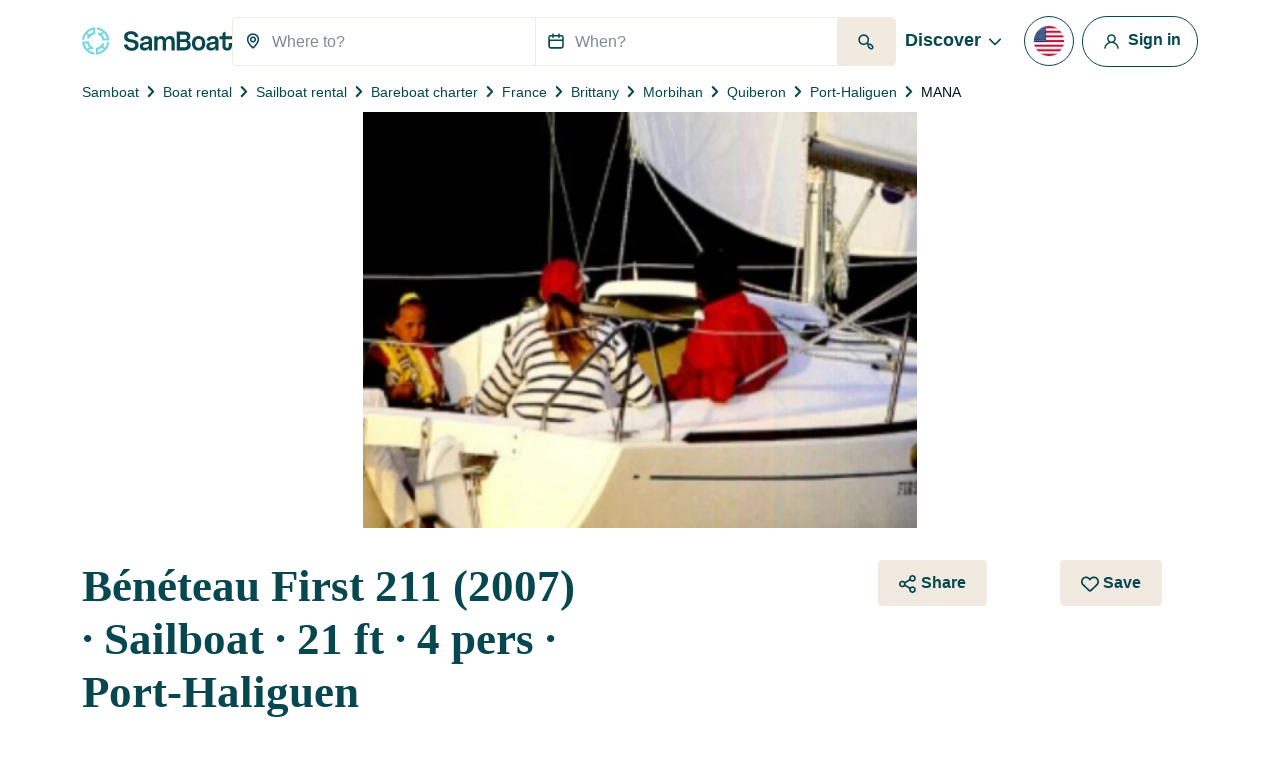

--- FILE ---
content_type: text/html; charset=UTF-8
request_url: https://www.samboat.com/boat-rental/port-haliguen/sailboat/122527
body_size: 137612
content:
<!doctype html>
<html lang="en">

    <head>
       
        <meta charset="utf-8"/>

        <meta name="viewport" content="width=device-width,initial-scale=1.0,maximum-scale=1.0,user-scalable=no,interactive-widget=resizes-content"/>
        <meta name="csrf-token" content="SH6YNoxkwMydXF8gm4jzFRGa7uEikuwex80DJMNK"/>
        <meta name="locale" content="en"/>
        <meta name="theme-color" content="#66c1da"/>

        <link rel="shortcut icon" type="image/png" href="https://cdn.samboat.com/assets/current/public/assets/v2/images/logos/samboat-helm.png"/>

        
        <title>Rent a Sailboat Bénéteau First 211 in Port-Haliguen (MANA) | SamBoat</title>
        <meta name="description" content="Hire a Sailboat Bénéteau First 211 Port-Haliguen. Available for rent from 295 € / day on Samboat. Cheaper, easy to use and 100% secure."/>
        <meta name="keywords" content="rental, boats, yacht, charter, sailing, motorboat, special, assured, maintenance, costs"/>

        
                                    <meta name="robots" content="index, follow"/>
                <meta name="googlebot" content="index, follow">
                    
        
                                    <link rel="canonical" href="https://www.samboat.com/boat-rental/port-haliguen/sailboat/122527"/>
            
                                                <link rel="alternate" hreflang="de" href="https://www.samboat.de/boot-mieten/port-haliguen/segelboot/122527" />
                                    <link rel="alternate" hreflang="it" href="https://www.samboat.it/noleggio-barca/port-haliguen/barca-a-vela/122527" />
                                    <link rel="alternate" hreflang="es" href="https://www.samboat.es/alquiler-barco/port-haliguen/velero/122527" />
                                    <link rel="alternate" hreflang="fr" href="https://www.samboat.fr/location-bateau/port-haliguen/voilier/122527" />
                                    <link rel="alternate" hreflang="en-us" href="https://www.samboat.com/boat-rental/port-haliguen/sailboat/122527?country=us" />
                                    <link rel="alternate" hreflang="x-default" href="https://www.samboat.com/boat-rental/port-haliguen/sailboat/122527" />
                                    <link rel="alternate" hreflang="nl" href="https://www.samboat.nl/boot-huren/port-haliguen/zeilboot/122527" />
                                    <link rel="alternate" hreflang="cs" href="https://www.samboat.cz/pronajem-lodi/port-haliguen/plachetnice/122527" />
                                    <link rel="alternate" hreflang="en-gb" href="https://www.samboat.co.uk/boat-hire/port-haliguen/sailboat/122527" />
                                    <link rel="alternate" hreflang="sv" href="https://www.samboat.se/hyra-bat/port-haliguen/segelbat/122527" />
                                    <link rel="alternate" hreflang="pl" href="https://www.samboat.pl/wynajem-lodzi/port-haliguen/segelbat/122527" />
                                    
        
        
                    <meta name="facebook-domain-verification" content="a7qnam3pqkormnr5jz1dausco4iy4d" />
                <meta property="fb:app_id" content="868756609878239"/>

                    <meta property="og:site_name" content="Rent a Sailboat Bénéteau First 211 in Port-Haliguen (MANA) | SamBoat"/>
        
        <meta property="og:type" content="website"/>
        <meta property="og:title" content="Rent a Sailboat Bénéteau First 211 in Port-Haliguen (MANA) | SamBoat"/>
        <meta property="og:description" content="Hire a Sailboat Bénéteau First 211 Port-Haliguen. Available for rent from 295 € / day on Samboat. Cheaper, easy to use and 100% secure."/>
        <meta property="og:url" content="https://www.samboat.com/boat-rental/port-haliguen/sailboat/122527"/>

                        
                    <meta property="og:image" content="https://cdn.samboat.com/announcements-v2/652b9ef79e212-l.jpeg"/>
            <meta property="og:image:width" content="1000" />
            <meta property="og:image:height" content="750" />
        
        <meta property="og:locale" content="en"/>

        
        
        <meta name="twitter:site" content="Rent a Sailboat Bénéteau First 211 in Port-Haliguen (MANA)"/>
        <meta name="twitter:title" content="Rent a Sailboat Bénéteau First 211 in Port-Haliguen (MANA)"/>
        <meta name="twitter:description" content="Hire a Sailboat Bénéteau First 211 Port-Haliguen. Available for rent from 295 € / day on Samboat. Cheaper, easy to use and 100% secure."/>
        <meta name="twitter:url" content="https://www.samboat.com/boat-rental/port-haliguen/sailboat/122527"/>

        
                    <link rel="preconnect" href="https://cdn.samboat.com">
                    

        
        <style type="text/css">
            @charset "UTF-8";@font-face{font-display:swap;font-family:MPLUS2;font-style:normal;font-weight:400;src:local(""),url(https://cdn.samboat.com/assets/SamboatProd-81-arm-v2/1768814762/public/assets/v2/webfonts/MPLUS2-Regular.woff2) format("woff2"),url(https://cdn.samboat.com/assets/SamboatProd-81-arm-v2/1768814762/public/assets/v2/webfonts/MPLUS2-Regular.woff2.woff) format("woff")}@font-face{font-display:swap;font-family:MPLUS2;font-style:normal;font-weight:600;src:local(""),url(https://cdn.samboat.com/assets/SamboatProd-81-arm-v2/1768814762/public/assets/v2/webfonts/MPLUS2-SemiBold.woff2) format("woff2"),url(https://cdn.samboat.com/assets/SamboatProd-81-arm-v2/1768814762/public/assets/v2/webfonts/MPLUS2-SemiBold.woff) format("woff")}@font-face{font-display:swap;font-family:MPLUS2;font-style:normal;font-weight:700;src:local(""),url(https://cdn.samboat.com/assets/SamboatProd-81-arm-v2/1768814762/public/assets/v2/webfonts/MPLUS2-Bold.woff2) format("woff2"),url(https://cdn.samboat.com/assets/SamboatProd-81-arm-v2/1768814762/public/assets/v2/webfonts/MPLUS2-Bold.woff) format("woff")}@font-face{font-display:swap;font-family:CrimsonPro;font-style:normal;font-weight:600;src:local(""),url(https://cdn.samboat.com/assets/SamboatProd-81-arm-v2/1768814762/public/assets/v2/webfonts/CrimsonPro-SemiBold.woff2) format("woff2"),url(https://cdn.samboat.com/assets/SamboatProd-81-arm-v2/1768814762/public/assets/v2/webfonts/CrimsonPro-SemiBold.woff) format("woff")}:root{--bs-blue:#335964;--bs-red:#e77359;--bs-yellow:#bd8400;--bs-green:#29dea8;--bs-black:#00151c;--bs-gray:#d7e1e3;--bs-gray-dark:#818c8e;--bs-gray-100:#f8f7f4;--bs-gray-200:#f6f5f0;--bs-gray-300:#dee2e6;--bs-gray-400:#ced4da;--bs-gray-500:#adb5bd;--bs-gray-600:#6c757d;--bs-gray-700:#818c8e;--bs-gray-800:#343a40;--bs-gray-900:#212529;--bs-primary:#77d7e3;--bs-secondary:#07474f;--bs-success:#157e5e;--bs-warning:#fab10a;--bs-danger:#e77359;--bs-dark:#00151c;--bs-light:#f1eae0;--bs-white:#fff;--bs-club:#e3c770;--bs-yellow-100:#fef9f3;--bs-primary-rgb:119,215,227;--bs-secondary-rgb:7,71,79;--bs-success-rgb:21,126,94;--bs-warning-rgb:250,177,10;--bs-danger-rgb:231,115,89;--bs-dark-rgb:0,21,28;--bs-light-rgb:241,234,224;--bs-club-rgb:227,199,112;--bs-yellow-100-rgb:254,249,243;--bs-white-rgb:255,255,255;--bs-black-rgb:0,21,28;--bs-body-color-rgb:0,21,28;--bs-body-bg-rgb:255,255,255;--bs-font-sans-serif:"MPLUS2",sans-serif;--bs-font-monospace:SFMono-Regular,Menlo,Monaco,Consolas,"Liberation Mono","Courier New",monospace;--bs-gradient:linear-gradient(180deg,hsla(0,0%,100%,0.15),hsla(0,0%,100%,0));--bs-body-font-family:var(--bs-font-sans-serif);--bs-body-font-size:1rem;--bs-body-font-weight:400;--bs-body-line-height:1.2;--bs-body-color:#00151c;--bs-body-bg:#fff;--bs-border-width:1px;--bs-border-style:solid;--bs-border-color:#f1eae0;--bs-border-color-translucent:rgba(0,21,28,0.175);--bs-border-radius:0.25rem;--bs-border-radius-sm:0.25rem;--bs-border-radius-lg:0.5rem;--bs-border-radius-xl:1rem;--bs-border-radius-2xl:2rem;--bs-border-radius-pill:50rem;--bs-link-color:#156e88;--bs-link-hover-color:#11586d;--bs-code-color:#d63384;--bs-highlight-bg:#fef9f3}*,:after,:before{box-sizing:border-box}body{-webkit-text-size-adjust:100%;-webkit-tap-highlight-color:rgba(0,21,28,0);background-color:var(--bs-body-bg);color:var(--bs-body-color);font-family:var(--bs-body-font-family);font-size:var(--bs-body-font-size);font-weight:var(--bs-body-font-weight);line-height:var(--bs-body-line-height);margin:0;text-align:var(--bs-body-text-align)}hr{border:0;border-top:1px solid #f1eae0;color:inherit;margin:1.5rem 0;opacity:1}#footer .footer-title,.h1,.h2,.h3,.h4,.h5,.h6,.nav:not(.nav-samboat-vertical) .nav-link.active,.nav:not(.nav-samboat-vertical) .nav-link:hover,h1,h2,h3,h4,h5,h6{color:#07474f;font-family:CrimsonPro;font-weight:600;line-height:1.2;margin-bottom:1rem;margin-top:0}.h1,h1{font-size:2.8rem}.h2,h2{font-size:2.3rem}.h3,h3{font-size:1.8rem}.h4,.nav:not(.nav-samboat-vertical) .nav-link.active,.nav:not(.nav-samboat-vertical) .nav-link:hover,h4{font-size:1.25rem}.h5,h5{font-size:1.125rem}#footer .footer-title,.h6,h6{font-size:1rem}p{margin-bottom:1rem;margin-top:0}abbr[title]{cursor:help;-webkit-text-decoration:underline dotted;text-decoration:underline dotted;-webkit-text-decoration-skip-ink:none;text-decoration-skip-ink:none}address{font-style:normal;line-height:inherit;margin-bottom:1rem}ol,ul{padding-left:2rem}dl,ol,ul{margin-bottom:1rem;margin-top:0}ol ol,ol ul,ul ol,ul ul{margin-bottom:0}dt{font-weight:400}dd{margin-bottom:.5rem;margin-left:0}blockquote{margin:0 0 1rem}b,strong{font-weight:bolder}.small,small{font-size:.875em}.mark,mark{background-color:var(--bs-highlight-bg);padding:.1875em}sub,sup{font-size:.75em;line-height:0;position:relative;vertical-align:baseline}sub{bottom:-.25em}sup{top:-.5em}.link,[data-obf],a{color:var(--bs-link-color);text-decoration:none}.link:hover,[data-obf]:hover,a:hover{color:var(--bs-link-hover-color);text-decoration:underline}.link:not([href]):not([class]),[data-obf]:not([href]):not([class]),a:not([href]):not([class]),a:not([href]):not([class]):hover{color:inherit;text-decoration:none}code,kbd,pre,samp{font-family:var(--bs-font-monospace);font-size:1em}pre{display:block;font-size:.875em;margin-bottom:1rem;margin-top:0;overflow:auto}pre code{color:inherit;font-size:inherit;word-break:normal}code{word-wrap:break-word;color:var(--bs-code-color);font-size:.875em}.link>code,[data-obf]>code,a>code{color:inherit}kbd{background-color:var(--bs-body-color);border-radius:.25rem;color:var(--bs-body-bg);font-size:.875em;padding:.1875rem .375rem}kbd kbd{font-size:1em;padding:0}figure{margin:0 0 1rem}img,svg{vertical-align:middle}table{caption-side:bottom}caption{color:#818c8e;padding-bottom:.5rem;padding-top:.5rem;text-align:left}th{text-align:inherit;text-align:-webkit-match-parent}tbody,td,tfoot,th,thead,tr{border:0 solid;border-color:inherit}label{display:inline-block}button{border-radius:0}button:focus:not(:focus-visible){outline:0}button,input,optgroup,select,textarea{font-family:inherit;font-size:inherit;line-height:inherit;margin:0}button,select{text-transform:none}[role=button]{cursor:pointer}select{word-wrap:normal}select:disabled{opacity:1}[list]:not([type=date]):not([type=datetime-local]):not([type=month]):not([type=week]):not([type=time])::-webkit-calendar-picker-indicator{display:none!important}[type=button],[type=reset],[type=submit],button{-webkit-appearance:button}[type=button]:not(:disabled),[type=reset]:not(:disabled),[type=submit]:not(:disabled),button:not(:disabled){cursor:pointer}textarea{resize:vertical}fieldset{border:0;margin:0;min-width:0;padding:0}legend{float:left;font-size:1.5rem;line-height:inherit;margin-bottom:.5rem;padding:0;width:100%}legend+*{clear:left}[type=search]{-webkit-appearance:textfield;outline-offset:-2px}output{display:inline-block}iframe{border:0}summary{cursor:pointer;display:list-item}progress{vertical-align:baseline}[hidden]{display:none!important}.lead{font-size:1.25rem;font-weight:300}.list-inline,.list-unstyled{list-style:none;padding-left:0}.list-inline-item{display:inline-block}.list-inline-item:not(:last-child){margin-right:.5rem}.blockquote{font-size:1.25rem;margin-bottom:1rem}.blockquote>:last-child{margin-bottom:0}.blockquote-footer{color:#6c757d;font-size:.875em;margin-bottom:1rem;margin-top:-1rem}.blockquote-footer:before{content:"— "}.img-fluid,.img-thumbnail{height:auto;max-width:100%}.img-thumbnail{background-color:#fff;border:1px solid var(--bs-border-color);border-radius:.25rem;padding:.25rem}.figure{display:inline-block}.container,.container-fluid{--bs-gutter-x:1.5rem;--bs-gutter-y:0;margin-left:auto;margin-right:auto;padding-left:calc(var(--bs-gutter-x)*.5);padding-right:calc(var(--bs-gutter-x)*.5);width:100%}@media (min-width:576px){.container{max-width:540px}}@media (min-width:768px){.container{max-width:720px}}@media (min-width:992px){.container{max-width:960px}}@media (min-width:1200px){.container{max-width:1140px}}.row{--bs-gutter-x:1.5rem;--bs-gutter-y:0;display:flex;flex-wrap:wrap;margin-left:calc(var(--bs-gutter-x)*-.5);margin-right:calc(var(--bs-gutter-x)*-.5);margin-top:calc(var(--bs-gutter-y)*-1)}.row>*{flex-shrink:0;margin-top:var(--bs-gutter-y);max-width:100%;padding-left:calc(var(--bs-gutter-x)*.5);padding-right:calc(var(--bs-gutter-x)*.5);width:100%}.col{flex:1 0 0%}.row-cols-3>*{flex:0 0 auto;width:33.3333333333%}.col-auto{flex:0 0 auto;width:auto}.col-1{flex:0 0 auto;width:8.33333333%}.col-2{flex:0 0 auto;width:16.66666667%}.col-3{flex:0 0 auto;width:25%}.col-4{flex:0 0 auto;width:33.33333333%}.col-5{flex:0 0 auto;width:41.66666667%}.col-6{flex:0 0 auto;width:50%}.col-7{flex:0 0 auto;width:58.33333333%}.col-8{flex:0 0 auto;width:66.66666667%}.col-10{flex:0 0 auto;width:83.33333333%}.col-11{flex:0 0 auto;width:91.66666667%}#search-engine-list.map .scroll-popular-announcements .scroll-popular-announcement,#search-engine-list.map .search-engine-announcement,#search-engine-list .search-engine-announcement,.col-12{flex:0 0 auto;width:100%}.offset-2{margin-left:16.66666667%}.g-0,.gx-0{--bs-gutter-x:0}.g-0{--bs-gutter-y:0}.g-1,.gx-1{--bs-gutter-x:0.25rem}.g-1,.gy-1{--bs-gutter-y:0.25rem}.g-2,.gx-2{--bs-gutter-x:0.5rem}.g-2,.gy-2{--bs-gutter-y:0.5rem}.g-3,.gx-3{--bs-gutter-x:1rem}.g-3,.gy-3{--bs-gutter-y:1rem}.gx-4{--bs-gutter-x:1.5rem}.gy-4{--bs-gutter-y:1.5rem}.gy-5{--bs-gutter-y:2rem}.gx-6{--bs-gutter-x:2.5rem}.g-10{--bs-gutter-x:4.5rem;--bs-gutter-y:4.5rem}@media (min-width:576px){.col-sm-1{flex:0 0 auto;width:8.33333333%}.col-sm-2{flex:0 0 auto;width:16.66666667%}.col-sm-3{flex:0 0 auto;width:25%}.col-sm-4{flex:0 0 auto;width:33.33333333%}.col-sm-5{flex:0 0 auto;width:41.66666667%}.col-sm-6{flex:0 0 auto;width:50%}.col-sm-7{flex:0 0 auto;width:58.33333333%}.col-sm-8{flex:0 0 auto;width:66.66666667%}.col-sm-10{flex:0 0 auto;width:83.33333333%}.col-sm-12{flex:0 0 auto;width:100%}.offset-sm-3{margin-left:25%}.gx-sm-4{--bs-gutter-x:1.5rem}}@media (min-width:768px){.col-md{flex:1 0 0%}.col-md-auto{flex:0 0 auto;width:auto}.col-md-1{flex:0 0 auto;width:8.33333333%}.col-md-2{flex:0 0 auto;width:16.66666667%}.col-md-3{flex:0 0 auto;width:25%}.col-md-4{flex:0 0 auto;width:33.33333333%}.col-md-5{flex:0 0 auto;width:41.66666667%}#search-engine-list.map .scroll-popular-announcements .scroll-popular-announcement,#search-engine-list.map .search-engine-announcement,#search-engine-list .search-engine-announcement,.col-md-6{flex:0 0 auto;width:50%}.col-md-7{flex:0 0 auto;width:58.33333333%}.col-md-8{flex:0 0 auto;width:66.66666667%}.col-md-9{flex:0 0 auto;width:75%}.col-md-10{flex:0 0 auto;width:83.33333333%}.col-md-11{flex:0 0 auto;width:91.66666667%}.col-md-12{flex:0 0 auto;width:100%}.offset-md-3{margin-left:25%}.gy-md-2{--bs-gutter-y:0.5rem}.gy-md-7{--bs-gutter-y:3rem}.gx-md-9{--bs-gutter-x:4rem}}@media (min-width:992px){.col-lg{flex:1 0 0%}.col-lg-auto{flex:0 0 auto;width:auto}.col-lg-1{flex:0 0 auto;width:8.33333333%}.col-lg-2{flex:0 0 auto;width:16.66666667%}.col-lg-3{flex:0 0 auto;width:25%}.col-lg-4{flex:0 0 auto;width:33.33333333%}.col-lg-5{flex:0 0 auto;width:41.66666667%}.col-lg-6{flex:0 0 auto;width:50%}.col-lg-7{flex:0 0 auto;width:58.33333333%}.col-lg-8{flex:0 0 auto;width:66.66666667%}.col-lg-10{flex:0 0 auto;width:83.33333333%}.col-lg-12{flex:0 0 auto;width:100%}.offset-lg-0{margin-left:0}.offset-lg-2{margin-left:16.66666667%}.offset-lg-3{margin-left:25%}.offset-lg-4{margin-left:33.33333333%}.offset-lg-6{margin-left:50%}.offset-lg-7{margin-left:58.33333333%}.g-lg-8{--bs-gutter-x:3.5rem;--bs-gutter-y:3.5rem}}@media (min-width:1200px){.col-xl{flex:1 0 0%}.col-xl-auto{flex:0 0 auto;width:auto}.col-xl-2{flex:0 0 auto;width:16.66666667%}.col-xl-3{flex:0 0 auto;width:25%}#search-engine-list .search-engine-announcement,.col-xl-4{flex:0 0 auto;width:33.33333333%}.col-xl-5{flex:0 0 auto;width:41.66666667%}#search-engine-list.map .scroll-popular-announcements .scroll-popular-announcement,#search-engine-list.map .search-engine-announcement,.col-xl-6{flex:0 0 auto;width:50%}.col-xl-7{flex:0 0 auto;width:58.33333333%}.col-xl-8{flex:0 0 auto;width:66.66666667%}.col-xl-12{flex:0 0 auto;width:100%}.offset-xl-1{margin-left:8.33333333%}.offset-xl-2{margin-left:16.66666667%}.offset-xl-3{margin-left:25%}}@media (min-width:1400px){.col-xxl{flex:1 0 0%}#search-engine-list .search-engine-announcement,.col-xxl-3{flex:0 0 auto;width:25%}#search-engine-list.map .scroll-popular-announcements .scroll-popular-announcement{flex:0 0 auto;width:33.33333333%}}@media (min-width:1560px){#search-engine-list.map .scroll-popular-announcements .scroll-popular-announcement{flex:0 0 auto;width:33.33333333%}}@media (min-width:2540px){#search-engine-list.map .scroll-popular-announcements .scroll-popular-announcement{flex:0 0 auto;width:25%}}#faq table,.table{--bs-table-color:var(--bs-body-color);--bs-table-bg:transparent;--bs-table-border-color:var(--bs-border-color);--bs-table-accent-bg:#fff;--bs-table-striped-color:var(--bs-body-color);--bs-table-striped-bg:rgba(0,21,28,0.05);--bs-table-active-color:var(--bs-body-color);--bs-table-active-bg:rgba(0,21,28,0.1);--bs-table-hover-color:var(--bs-body-color);--bs-table-hover-bg:rgba(0,21,28,0.075);border-color:var(--bs-table-border-color);color:var(--bs-table-color);margin-bottom:1rem;vertical-align:top;width:100%}#faq table>:not(caption)>*>*,.table>:not(caption)>*>*{background-color:var(--bs-table-bg);border-bottom-width:1px;box-shadow:inset 0 0 0 9999px var(--bs-table-accent-bg);padding:.5rem}#faq table>tbody,.table>tbody{vertical-align:inherit}#faq table>thead,.table>thead{vertical-align:bottom}#faq table>:not(caption)>*,.table-bordered>:not(caption)>*{border-width:1px 0}#faq table>:not(caption)>*>*,.table-bordered>:not(caption)>*>*{border-width:0 1px}.table-striped>tbody>tr:nth-of-type(odd)>*{--bs-table-accent-bg:var(--bs-table-striped-bg);color:var(--bs-table-striped-color)}.table-active{--bs-table-accent-bg:var(--bs-table-active-bg);color:var(--bs-table-active-color)}.table-hover>tbody>tr:hover>*{--bs-table-accent-bg:var(--bs-table-hover-bg);color:var(--bs-table-hover-color)}.table-responsive{-webkit-overflow-scrolling:touch;overflow-x:auto}.form-label{font-size:1rem;margin-bottom:.5rem}.col-form-label,.form-label{color:#07474f;font-weight:600}.col-form-label{font-size:inherit;line-height:1.2;margin-bottom:0;padding-bottom:calc(.875rem + 1px);padding-top:calc(.875rem + 1px)}.form-text{color:#818c8e;font-size:.875em;margin-top:.25rem}.form-control{-webkit-appearance:none;-moz-appearance:none;appearance:none;background-clip:padding-box;background-color:#fff;border:1px solid #f1eae0;border-radius:.25rem;color:#00151c;display:block;font-size:1rem;font-weight:400;line-height:1.2;padding:.875rem 1rem;transition:border-color .15s ease-in-out,box-shadow .15s ease-in-out;width:100%}@media (prefers-reduced-motion:reduce){.form-control{transition:none}}.form-control[type=file]{overflow:hidden}.form-control[type=file]:not(:disabled):not([readonly]){cursor:pointer}.form-control:focus{background-color:#fff;border-color:#83a3a7;box-shadow:0 0 0 .25rem rgba(7,71,79,.25);color:#00151c;outline:0}.form-control::-webkit-date-and-time-value{height:1.2em}.form-control::-moz-placeholder{color:#818c8e;opacity:1}.form-control:-ms-input-placeholder{color:#818c8e;opacity:1}.form-control::placeholder{color:#818c8e;opacity:1}.form-control:disabled{background-color:#f4f2ec;opacity:1}.form-control::-webkit-file-upload-button{-webkit-margin-end:1rem;background-color:#f6f5f0;border:0 solid;border-color:inherit;border-inline-end-width:1px;border-radius:0;color:#00151c;margin:-.875rem -1rem;margin-inline-end:1rem;padding:.875rem 1rem;pointer-events:none;-webkit-transition:none;transition:none}.form-control::file-selector-button{-webkit-margin-end:1rem;background-color:#f6f5f0;border:0 solid;border-color:inherit;border-inline-end-width:1px;border-radius:0;color:#00151c;margin:-.875rem -1rem;margin-inline-end:1rem;padding:.875rem 1rem;pointer-events:none;transition:none}.form-control:hover:not(:disabled):not([readonly])::-webkit-file-upload-button{background-color:#eae9e4}.form-control:hover:not(:disabled):not([readonly])::file-selector-button{background-color:#eae9e4}.form-control-sm{border-radius:.25rem;font-size:.875rem;min-height:calc(1.2em + 1.438rem + 2px);padding:.719rem 1rem}.form-control-sm::-webkit-file-upload-button{-webkit-margin-end:1rem;margin:-.719rem -1rem;margin-inline-end:1rem;padding:.719rem 1rem}.form-control-sm::file-selector-button{-webkit-margin-end:1rem;margin:-.719rem -1rem;margin-inline-end:1rem;padding:.719rem 1rem}textarea.form-control{min-height:calc(1.2em + 1.75rem + 2px)}textarea.form-control-sm{min-height:calc(1.2em + 1.438rem + 2px)}.form-select{-moz-padding-start:calc(1rem - 3px);-webkit-appearance:none;-moz-appearance:none;appearance:none;background-color:#fff;background-image:url("data:image/svg+xml;charset=utf-8,%3Csvg xmlns='http://www.w3.org/2000/svg' viewBox='0 0 16 16'%3E%3Cpath fill='none' stroke='%2307474F' stroke-linecap='round' stroke-linejoin='round' stroke-width='2' d='m2 5 6 6 6-6'/%3E%3C/svg%3E");background-position:right 1rem center;background-repeat:no-repeat;background-size:16px 12px;border:1px solid #f1eae0;border-radius:.25rem;color:#00151c;display:block;font-size:1rem;font-weight:400;line-height:1.2;padding:.875rem 3rem .875rem 1rem;transition:border-color .15s ease-in-out,box-shadow .15s ease-in-out;width:100%}@media (prefers-reduced-motion:reduce){.form-select{transition:none}}.form-select:focus{border-color:#83a3a7;box-shadow:0 0 0 .25rem rgba(7,71,79,.25);outline:0}.form-select[multiple],.form-select[size]:not([size="1"]){background-image:none;padding-right:1rem}.form-select:disabled{background-color:#f4f2ec}.form-select:-moz-focusring{color:transparent;text-shadow:0 0 0 #00151c}.form-select-sm{border-radius:.25rem;font-size:.875rem;padding-bottom:.719rem;padding-left:1rem;padding-top:.719rem}.form-check{display:block;margin-bottom:1rem;min-height:1.5em;padding-left:2em}.form-check .form-check-input{float:left;margin-left:-2em}.form-check-input{print-color-adjust:exact;-webkit-appearance:none;-moz-appearance:none;appearance:none;background-color:#fff;background-position:50%;background-repeat:no-repeat;background-size:contain;border:3px solid #07474f;height:1.5em;margin-top:-.15em;vertical-align:top;width:1.5em}.form-check-input[type=checkbox]{border-radius:.25em}.form-check-input[type=radio]{border-radius:50%}.form-check-input:active{filter:brightness(90%)}.form-check-input:focus{border-color:#83a3a7;box-shadow:0 0 0 .25rem rgba(7,71,79,.25);outline:0}.form-check-input:checked{background-color:#07474f;border-color:#07474f}.form-check-input:checked[type=checkbox]{background-image:url("data:image/svg+xml;charset=utf-8,%3Csvg xmlns='http://www.w3.org/2000/svg' viewBox='0 0 512 512'%3E%3Cpath fill='%23FFF' d='M470.6 105.4c12.5 12.5 12.5 32.8 0 45.3l-256 256c-12.5 12.5-32.8 12.5-45.3 0l-128-128c-12.5-12.5-12.5-32.8 0-45.3s32.8-12.5 45.3 0L192 338.7l233.4-233.3c12.5-12.5 32.8-12.5 45.3 0z'/%3E%3C/svg%3E")}.form-check-input:checked[type=radio]{background-image:url("data:image/svg+xml;charset=utf-8,%3Csvg xmlns='http://www.w3.org/2000/svg' viewBox='-4 -4 8 8'%3E%3Ccircle r='3' fill='%23FFF'/%3E%3C/svg%3E")}.form-check-input[type=checkbox]:indeterminate{background-color:#07474f;background-image:url("data:image/svg+xml;charset=utf-8,%3Csvg xmlns='http://www.w3.org/2000/svg' viewBox='0 0 20 20'%3E%3Cpath fill='none' stroke='%23FFF' stroke-linecap='round' stroke-linejoin='round' stroke-width='3' d='M6 10h8'/%3E%3C/svg%3E");border-color:#07474f}.form-check-input:disabled{filter:none;opacity:.5;pointer-events:none}.form-check-input:disabled~.form-check-label,.form-check-input[disabled]~.form-check-label{cursor:default;opacity:.5}.form-check-label{color:#07474f}.form-switch{padding-left:3.5em}.form-switch .form-check-input{background-image:url("data:image/svg+xml;charset=utf-8,%3Csvg xmlns='http://www.w3.org/2000/svg' viewBox='-4 -4 8 8'%3E%3Ccircle r='3' fill='%23FFF'/%3E%3C/svg%3E");background-position:0;border-radius:3em;margin-left:-3.5em;transition:background-position .15s ease-in-out;width:3em}@media (prefers-reduced-motion:reduce){.form-switch .form-check-input{transition:none}}.form-switch .form-check-input:focus{background-image:url("data:image/svg+xml;charset=utf-8,%3Csvg xmlns='http://www.w3.org/2000/svg' viewBox='-4 -4 8 8'%3E%3Ccircle r='3' fill='%2383a3a7'/%3E%3C/svg%3E")}.form-switch .form-check-input:checked{background-image:url("data:image/svg+xml;charset=utf-8,%3Csvg xmlns='http://www.w3.org/2000/svg' viewBox='-4 -4 8 8'%3E%3Ccircle r='3' fill='%23FFF'/%3E%3C/svg%3E");background-position:100%}.form-check-inline{display:inline-block;margin-right:1rem}.btn-check{clip:rect(0,0,0,0);pointer-events:none;position:absolute}.btn-check:disabled+.btn,.btn-check[disabled]+.btn{filter:none;opacity:.6;pointer-events:none}.input-group{align-items:stretch;display:flex;flex-wrap:wrap;position:relative;width:100%}.input-group>.form-control,.input-group>.form-select{flex:1 1 auto;min-width:0;position:relative;width:1%}.input-group>.form-control:focus,.input-group>.form-select:focus{z-index:5}.input-group .btn{position:relative;z-index:2}.input-group .btn:focus{z-index:5}.input-group-text{align-items:center;background-color:none;border:1px solid #f1eae0;border-radius:.25rem;color:#07474f;display:flex;font-size:1rem;font-weight:600;line-height:1.2;padding:.75rem;text-align:center;white-space:nowrap}.input-group:not(.has-validation)>.dropdown-toggle:nth-last-child(n+3),.input-group:not(.has-validation)>:not(:last-child):not(.dropdown-toggle):not(.dropdown-menu):not(.form-floating){border-bottom-right-radius:0;border-top-right-radius:0}.input-group>:not(:first-child):not(.dropdown-menu):not(.valid-tooltip):not(.valid-feedback):not(.invalid-tooltip):not(.invalid-feedback){border-bottom-left-radius:0;border-top-left-radius:0;margin-left:-1px}.invalid-feedback{color:#e77359;display:none;font-size:.875em;margin-top:.25rem;width:100%}.is-invalid~.invalid-feedback{display:block}.form-control.is-invalid{background-image:none;background-position:right calc(.3em + .4375rem) center;background-repeat:no-repeat;background-size:calc(.6em + .875rem) calc(.6em + .875rem);border-color:#e77359;padding-right:calc(1.2em + 1.75rem)}.form-control.is-invalid:focus{border-color:#e77359;box-shadow:0 0 0 .25rem rgba(231,115,89,.25)}textarea.form-control.is-invalid{background-position:top calc(.3em + .4375rem) right calc(.3em + .4375rem);padding-right:calc(1.2em + 1.75rem)}.form-select.is-invalid{border-color:#e77359}.form-select.is-invalid:not([multiple]):not([size]),.form-select.is-invalid:not([multiple])[size="1"]{background-image:url("data:image/svg+xml;charset=utf-8,%3Csvg xmlns='http://www.w3.org/2000/svg' viewBox='0 0 16 16'%3E%3Cpath fill='none' stroke='%2307474F' stroke-linecap='round' stroke-linejoin='round' stroke-width='2' d='m2 5 6 6 6-6'/%3E%3C/svg%3E"),none;background-position:right 1rem center,center right 3rem;background-size:16px 12px,calc(.6em + .875rem) calc(.6em + .875rem);padding-right:5.5rem}.form-select.is-invalid:focus{border-color:#e77359;box-shadow:0 0 0 .25rem rgba(231,115,89,.25)}.form-check-input.is-invalid{border-color:#e77359}.form-check-input.is-invalid:checked{background-color:#e77359}.form-check-input.is-invalid:focus{box-shadow:0 0 0 .25rem rgba(231,115,89,.25)}.form-check-input.is-invalid~.form-check-label{color:#e77359}.form-check-inline .form-check-input~.invalid-feedback{margin-left:.5em}.input-group>.form-control:not(:focus).is-invalid,.input-group>.form-select:not(:focus).is-invalid{z-index:4}.btn{--bs-btn-padding-x:1.25rem;--bs-btn-padding-y:0.75rem;--bs-btn-font-family: ;--bs-btn-font-size:1rem;--bs-btn-font-weight:700;--bs-btn-line-height:1.2;--bs-btn-color:#00151c;--bs-btn-bg:transparent;--bs-btn-border-width:1px;--bs-btn-border-color:transparent;--bs-btn-border-radius:0.25rem;--bs-btn-hover-border-color:transparent;--bs-btn-box-shadow:inset 0 1px 0 hsla(0,0%,100%,0.15),0 1px 1px rgba(0,21,28,0.075);--bs-btn-disabled-opacity:0.6;--bs-btn-focus-box-shadow:0 0 0 0.25rem rgba(var(--bs-btn-focus-shadow-rgb),.5);background-color:var(--bs-btn-bg);border:var(--bs-btn-border-width) solid var(--bs-btn-border-color);border-radius:var(--bs-btn-border-radius);color:var(--bs-btn-color);cursor:pointer;display:inline-block;font-family:var(--bs-btn-font-family);font-size:var(--bs-btn-font-size);font-weight:var(--bs-btn-font-weight);line-height:var(--bs-btn-line-height);padding:var(--bs-btn-padding-y) var(--bs-btn-padding-x);text-align:center;transition:none;-webkit-user-select:none;-moz-user-select:none;-ms-user-select:none;user-select:none;vertical-align:middle}.btn:first-child:hover,:not(.btn-check)+.btn:hover{background-color:var(--bs-btn-hover-bg);border-color:var(--bs-btn-hover-border-color);color:var(--bs-btn-hover-color);text-decoration:none}.btn:focus-visible{background-color:var(--bs-btn-hover-bg);border-color:var(--bs-btn-hover-border-color);box-shadow:var(--bs-btn-focus-box-shadow);color:var(--bs-btn-hover-color);outline:0}.btn-check:focus-visible+.btn{border-color:var(--bs-btn-hover-border-color);box-shadow:var(--bs-btn-focus-box-shadow);outline:0}.btn-check:checked+.btn,.btn.active,.btn.show,.btn:first-child:active,:not(.btn-check)+.btn:active{background-color:var(--bs-btn-active-bg);border-color:var(--bs-btn-active-border-color);color:var(--bs-btn-active-color)}.btn-check:checked+.btn:focus-visible,.btn.active:focus-visible,.btn.show:focus-visible,.btn:first-child:active:focus-visible,:not(.btn-check)+.btn:active:focus-visible{box-shadow:var(--bs-btn-focus-box-shadow)}.btn.disabled,.btn:disabled,fieldset:disabled .btn{background-color:var(--bs-btn-disabled-bg);border-color:var(--bs-btn-disabled-border-color);color:var(--bs-btn-disabled-color);opacity:var(--bs-btn-disabled-opacity);pointer-events:none}.btn-primary{--bs-btn-color:#00151c;--bs-btn-bg:#77d7e3;--bs-btn-border-color:#77d7e3;--bs-btn-hover-color:#00151c;--bs-btn-hover-bg:#8bdde7;--bs-btn-hover-border-color:#85dbe6;--bs-btn-focus-shadow-rgb:101,186,197;--bs-btn-active-color:#00151c;--bs-btn-active-bg:#92dfe9;--bs-btn-active-border-color:#85dbe6;--bs-btn-active-shadow:inset 0 3px 5px rgba(0,21,28,0.125);--bs-btn-disabled-color:#00151c;--bs-btn-disabled-bg:#77d7e3;--bs-btn-disabled-border-color:#77d7e3}.btn-secondary{--bs-btn-color:#fff;--bs-btn-bg:#07474f;--bs-btn-border-color:#07474f;--bs-btn-hover-color:#fff;--bs-btn-hover-bg:#063c43;--bs-btn-hover-border-color:#06393f;--bs-btn-focus-shadow-rgb:44,99,105;--bs-btn-active-color:#fff;--bs-btn-active-bg:#06393f;--bs-btn-active-border-color:#05353b;--bs-btn-active-shadow:inset 0 3px 5px rgba(0,21,28,0.125);--bs-btn-disabled-color:#fff;--bs-btn-disabled-bg:#07474f;--bs-btn-disabled-border-color:#07474f}.btn-success{--bs-btn-color:#fff;--bs-btn-bg:#157e5e;--bs-btn-border-color:#157e5e;--bs-btn-hover-color:#fff;--bs-btn-hover-bg:#126b50;--bs-btn-hover-border-color:#11654b;--bs-btn-focus-shadow-rgb:56,145,118;--bs-btn-active-color:#fff;--bs-btn-active-bg:#11654b;--bs-btn-active-border-color:#105f47;--bs-btn-active-shadow:inset 0 3px 5px rgba(0,21,28,0.125);--bs-btn-disabled-color:#fff;--bs-btn-disabled-bg:#157e5e;--bs-btn-disabled-border-color:#157e5e}.btn-warning{--bs-btn-color:#00151c;--bs-btn-bg:#fab10a;--bs-btn-border-color:#fab10a;--bs-btn-hover-color:#00151c;--bs-btn-hover-bg:#fbbd2f;--bs-btn-hover-border-color:#fbb923;--bs-btn-focus-shadow-rgb:213,154,13;--bs-btn-active-color:#00151c;--bs-btn-active-bg:#fbc13b;--bs-btn-active-border-color:#fbb923;--bs-btn-active-shadow:inset 0 3px 5px rgba(0,21,28,0.125);--bs-btn-disabled-color:#00151c;--bs-btn-disabled-bg:#fab10a;--bs-btn-disabled-border-color:#fab10a}.btn-danger{--bs-btn-color:#00151c;--bs-btn-bg:#e77359;--bs-btn-border-color:#e77359;--bs-btn-hover-color:#00151c;--bs-btn-hover-bg:#eb8872;--bs-btn-hover-border-color:#e9816a;--bs-btn-focus-shadow-rgb:196,101,80;--bs-btn-active-color:#00151c;--bs-btn-active-bg:#ec8f7a;--bs-btn-active-border-color:#e9816a;--bs-btn-active-shadow:inset 0 3px 5px rgba(0,21,28,0.125);--bs-btn-disabled-color:#00151c;--bs-btn-disabled-bg:#e77359;--bs-btn-disabled-border-color:#e77359}.btn-dark{--bs-btn-color:#fff;--bs-btn-bg:#00151c;--bs-btn-border-color:#00151c;--bs-btn-hover-color:#fff;--bs-btn-hover-bg:#26383e;--bs-btn-hover-border-color:#1a2c33;--bs-btn-focus-shadow-rgb:38,56,62;--bs-btn-active-color:#fff;--bs-btn-active-bg:#334449;--bs-btn-active-border-color:#1a2c33;--bs-btn-active-shadow:inset 0 3px 5px rgba(0,21,28,0.125);--bs-btn-disabled-color:#fff;--bs-btn-disabled-bg:#00151c;--bs-btn-disabled-border-color:#00151c}.btn-light{--bs-btn-color:#00151c;--bs-btn-bg:#f1eae0;--bs-btn-border-color:#f1eae0;--bs-btn-hover-color:#00151c;--bs-btn-hover-bg:#cdc7be;--bs-btn-hover-border-color:#c1bbb3;--bs-btn-focus-shadow-rgb:205,202,195;--bs-btn-active-color:#00151c;--bs-btn-active-bg:#c1bbb3;--bs-btn-active-border-color:#b5b0a8;--bs-btn-active-shadow:inset 0 3px 5px rgba(0,21,28,0.125);--bs-btn-disabled-color:#00151c;--bs-btn-disabled-bg:#f1eae0;--bs-btn-disabled-border-color:#f1eae0}.btn-white{--bs-btn-color:#00151c;--bs-btn-bg:#fff;--bs-btn-border-color:#fff;--bs-btn-hover-color:#00151c;--bs-btn-hover-bg:#fff;--bs-btn-hover-border-color:#fff;--bs-btn-focus-shadow-rgb:217,220,221;--bs-btn-active-color:#00151c;--bs-btn-active-bg:#fff;--bs-btn-active-border-color:#fff;--bs-btn-active-shadow:inset 0 3px 5px rgba(0,21,28,0.125);--bs-btn-disabled-color:#00151c;--bs-btn-disabled-bg:#fff;--bs-btn-disabled-border-color:#fff}.btn-club{--bs-btn-color:#00151c;--bs-btn-bg:#e3c770;--bs-btn-border-color:#e3c770;--bs-btn-hover-color:#00151c;--bs-btn-hover-bg:#e7cf85;--bs-btn-hover-border-color:#e6cd7e;--bs-btn-focus-shadow-rgb:193,172,99;--bs-btn-active-color:#00151c;--bs-btn-active-bg:#e9d28d;--bs-btn-active-border-color:#e6cd7e;--bs-btn-active-shadow:inset 0 3px 5px rgba(0,21,28,0.125);--bs-btn-disabled-color:#00151c;--bs-btn-disabled-bg:#e3c770;--bs-btn-disabled-border-color:#e3c770}.btn-outline-primary{--bs-btn-color:#77d7e3;--bs-btn-border-color:#77d7e3;--bs-btn-hover-color:#00151c;--bs-btn-hover-bg:#77d7e3;--bs-btn-hover-border-color:#77d7e3;--bs-btn-focus-shadow-rgb:119,215,227;--bs-btn-active-color:#00151c;--bs-btn-active-bg:#77d7e3;--bs-btn-active-border-color:#77d7e3;--bs-btn-active-shadow:inset 0 3px 5px rgba(0,21,28,0.125);--bs-btn-disabled-color:#77d7e3;--bs-btn-disabled-bg:transparent;--bs-btn-disabled-border-color:#77d7e3;--bs-gradient:none}.btn-outline-secondary{--bs-btn-color:#07474f;--bs-btn-border-color:#07474f;--bs-btn-hover-color:#fff;--bs-btn-hover-bg:#07474f;--bs-btn-hover-border-color:#07474f;--bs-btn-focus-shadow-rgb:7,71,79;--bs-btn-active-color:#fff;--bs-btn-active-bg:#07474f;--bs-btn-active-border-color:#07474f;--bs-btn-active-shadow:inset 0 3px 5px rgba(0,21,28,0.125);--bs-btn-disabled-color:#07474f;--bs-btn-disabled-bg:transparent;--bs-btn-disabled-border-color:#07474f;--bs-gradient:none}.btn-outline-success{--bs-btn-color:#157e5e;--bs-btn-border-color:#157e5e;--bs-btn-hover-color:#fff;--bs-btn-hover-bg:#157e5e;--bs-btn-hover-border-color:#157e5e;--bs-btn-focus-shadow-rgb:21,126,94;--bs-btn-active-color:#fff;--bs-btn-active-bg:#157e5e;--bs-btn-active-border-color:#157e5e;--bs-btn-active-shadow:inset 0 3px 5px rgba(0,21,28,0.125);--bs-btn-disabled-color:#157e5e;--bs-btn-disabled-bg:transparent;--bs-btn-disabled-border-color:#157e5e;--bs-gradient:none}.btn-outline-warning{--bs-btn-color:#fab10a;--bs-btn-border-color:#fab10a;--bs-btn-hover-color:#00151c;--bs-btn-hover-bg:#fab10a;--bs-btn-hover-border-color:#fab10a;--bs-btn-focus-shadow-rgb:250,177,10;--bs-btn-active-color:#00151c;--bs-btn-active-bg:#fab10a;--bs-btn-active-border-color:#fab10a;--bs-btn-active-shadow:inset 0 3px 5px rgba(0,21,28,0.125);--bs-btn-disabled-color:#fab10a;--bs-btn-disabled-bg:transparent;--bs-btn-disabled-border-color:#fab10a;--bs-gradient:none}.btn-outline-danger{--bs-btn-color:#e77359;--bs-btn-border-color:#e77359;--bs-btn-hover-color:#00151c;--bs-btn-hover-bg:#e77359;--bs-btn-hover-border-color:#e77359;--bs-btn-focus-shadow-rgb:231,115,89;--bs-btn-active-color:#00151c;--bs-btn-active-bg:#e77359;--bs-btn-active-border-color:#e77359;--bs-btn-active-shadow:inset 0 3px 5px rgba(0,21,28,0.125);--bs-btn-disabled-color:#e77359;--bs-btn-disabled-bg:transparent;--bs-btn-disabled-border-color:#e77359;--bs-gradient:none}.btn-outline-light{--bs-btn-color:#f1eae0;--bs-btn-border-color:#f1eae0;--bs-btn-hover-color:#00151c;--bs-btn-hover-bg:#f1eae0;--bs-btn-hover-border-color:#f1eae0;--bs-btn-focus-shadow-rgb:241,234,224;--bs-btn-active-color:#00151c;--bs-btn-active-bg:#f1eae0;--bs-btn-active-border-color:#f1eae0;--bs-btn-active-shadow:inset 0 3px 5px rgba(0,21,28,0.125);--bs-btn-disabled-color:#f1eae0;--bs-btn-disabled-bg:transparent;--bs-btn-disabled-border-color:#f1eae0;--bs-gradient:none}.btn-outline-white{--bs-btn-color:#fff;--bs-btn-border-color:#fff;--bs-btn-hover-color:#00151c;--bs-btn-hover-bg:#fff;--bs-btn-hover-border-color:#fff;--bs-btn-focus-shadow-rgb:255,255,255;--bs-btn-active-color:#00151c;--bs-btn-active-bg:#fff;--bs-btn-active-border-color:#fff;--bs-btn-active-shadow:inset 0 3px 5px rgba(0,21,28,0.125);--bs-btn-disabled-color:#fff;--bs-btn-disabled-bg:transparent;--bs-btn-disabled-border-color:#fff;--bs-gradient:none}.btn-outline-club{--bs-btn-color:#e3c770;--bs-btn-border-color:#e3c770;--bs-btn-hover-color:#00151c;--bs-btn-hover-bg:#e3c770;--bs-btn-hover-border-color:#e3c770;--bs-btn-focus-shadow-rgb:227,199,112;--bs-btn-active-color:#00151c;--bs-btn-active-bg:#e3c770;--bs-btn-active-border-color:#e3c770;--bs-btn-active-shadow:inset 0 3px 5px rgba(0,21,28,0.125);--bs-btn-disabled-color:#e3c770;--bs-btn-disabled-bg:transparent;--bs-btn-disabled-border-color:#e3c770;--bs-gradient:none}.btn-link{--bs-btn-font-weight:400;--bs-btn-color:#07474f;--bs-btn-bg:transparent;--bs-btn-border-color:transparent;--bs-btn-hover-color:var(--bs-link-hover-color);--bs-btn-hover-border-color:transparent;--bs-btn-active-color:var(--bs-link-hover-color);--bs-btn-active-border-color:transparent;--bs-btn-disabled-color:#07474f;--bs-btn-disabled-border-color:transparent;--bs-btn-box-shadow:none;--bs-btn-focus-shadow-rgb:101,186,197;text-decoration:none}.btn-link:focus-visible,.btn-link:hover{text-decoration:underline}.btn-link:focus-visible{color:var(--bs-btn-color)}.btn-link:hover{color:var(--bs-btn-hover-color)}.btn-lg{--bs-btn-padding-y:0.5rem;--bs-btn-padding-x:1.5rem;--bs-btn-font-size:1.25rem;--bs-btn-border-radius:0.5rem}.btn-sm{--bs-btn-padding-y:0.5rem;--bs-btn-padding-x:1rem;--bs-btn-font-size:0.875rem;--bs-btn-border-radius:0.25rem}.fade{transition:opacity .15s linear}@media (prefers-reduced-motion:reduce){.fade{transition:none}}.fade:not(.show){opacity:0}.collapse:not(.show){display:none}.collapsing{height:0;overflow:hidden;transition:height .35s ease}@media (prefers-reduced-motion:reduce){.collapsing{transition:none}}.dropdown,.dropend,.dropup,.dropup-center{position:relative}.dropdown-toggle{white-space:nowrap}.dropdown-toggle:after{border-bottom:0;border-left:.3em solid transparent;border-right:.3em solid transparent;border-top:.3em solid;content:"";display:inline-block;margin-left:.255em;vertical-align:.255em}.dropdown-toggle:empty:after{margin-left:0}.dropdown-menu{--bs-dropdown-zindex:1000;--bs-dropdown-min-width:10rem;--bs-dropdown-padding-x:0;--bs-dropdown-padding-y:0;--bs-dropdown-spacer:0.125rem;--bs-dropdown-font-size:1rem;--bs-dropdown-color:#00151c;--bs-dropdown-bg:#fff;--bs-dropdown-border-color:var(--bs-border-color-translucent);--bs-dropdown-border-radius:0.25rem;--bs-dropdown-border-width:1px;--bs-dropdown-inner-border-radius:calc(0.25rem - 1px);--bs-dropdown-divider-bg:var(--bs-border-color-translucent);--bs-dropdown-divider-margin-y:0.5rem;--bs-dropdown-box-shadow:0px 0px 25px 4px rgba(0,47,61,0.1);--bs-dropdown-link-color:#07474f;--bs-dropdown-link-hover-color:#064047;--bs-dropdown-link-hover-bg:#f6f5f0;--bs-dropdown-link-active-color:#fff;--bs-dropdown-link-active-bg:#07474f;--bs-dropdown-link-disabled-color:#adb5bd;--bs-dropdown-item-padding-x:1.5rem;--bs-dropdown-item-padding-y:0.75rem;--bs-dropdown-header-color:#6c757d;--bs-dropdown-header-padding-x:1.5rem;--bs-dropdown-header-padding-y:0;background-clip:padding-box;background-color:var(--bs-dropdown-bg);border:var(--bs-dropdown-border-width) solid var(--bs-dropdown-border-color);border-radius:var(--bs-dropdown-border-radius);color:var(--bs-dropdown-color);display:none;font-size:var(--bs-dropdown-font-size);list-style:none;margin:0;min-width:var(--bs-dropdown-min-width);padding:var(--bs-dropdown-padding-y) var(--bs-dropdown-padding-x);position:absolute;text-align:left;z-index:var(--bs-dropdown-zindex)}.dropdown-menu[data-bs-popper]{left:0;margin-top:var(--bs-dropdown-spacer);top:100%}.dropdown-menu>.dropdown-item:first-child,.dropdown-menu>li:first-child .dropdown-item{border-top-left-radius:var(--bs-dropdown-inner-border-radius);border-top-right-radius:var(--bs-dropdown-inner-border-radius)}.dropdown-menu>.dropdown-item:last-child,.dropdown-menu>li:last-child .dropdown-item{border-bottom-left-radius:var(--bs-dropdown-inner-border-radius);border-bottom-right-radius:var(--bs-dropdown-inner-border-radius)}.dropdown-menu-end{--bs-position:end}.dropdown-menu-end[data-bs-popper]{left:auto;right:0}.dropup .dropdown-menu[data-bs-popper]{bottom:100%;margin-bottom:var(--bs-dropdown-spacer);margin-top:0;top:auto}.dropup .dropdown-toggle:after{border-bottom:.3em solid;border-left:.3em solid transparent;border-right:.3em solid transparent;border-top:0;content:"";display:inline-block;margin-left:.255em;vertical-align:.255em}.dropup .dropdown-toggle:empty:after{margin-left:0}.dropend .dropdown-menu[data-bs-popper]{left:100%;margin-left:var(--bs-dropdown-spacer);margin-top:0;right:auto;top:0}.dropend .dropdown-toggle:after{border-bottom:.3em solid transparent;border-left:.3em solid;border-right:0;border-top:.3em solid transparent;content:"";display:inline-block;margin-left:.255em;vertical-align:.255em}.dropend .dropdown-toggle:empty:after{margin-left:0}.dropend .dropdown-toggle:after{vertical-align:0}.dropdown-item{background-color:transparent;border:0;clear:both;color:var(--bs-dropdown-link-color);display:block;font-weight:400;padding:var(--bs-dropdown-item-padding-y) var(--bs-dropdown-item-padding-x);text-align:inherit;white-space:nowrap;width:100%}.dropdown-item:focus,.dropdown-item:hover{background-color:var(--bs-dropdown-link-hover-bg);color:var(--bs-dropdown-link-hover-color);text-decoration:none}.dropdown-item.active,.dropdown-item:active{background-color:var(--bs-dropdown-link-active-bg);color:var(--bs-dropdown-link-active-color);text-decoration:none}.dropdown-item.disabled,.dropdown-item:disabled{background-color:transparent;color:var(--bs-dropdown-link-disabled-color);pointer-events:none}.dropdown-menu.show{display:block}.dropdown-menu-dark{--bs-dropdown-color:#dee2e6;--bs-dropdown-bg:#343a40;--bs-dropdown-border-color:var(--bs-border-color-translucent);--bs-dropdown-box-shadow: ;--bs-dropdown-link-color:#dee2e6;--bs-dropdown-link-hover-color:#fff;--bs-dropdown-divider-bg:var(--bs-border-color-translucent);--bs-dropdown-link-hover-bg:hsla(0,0%,100%,0.15);--bs-dropdown-link-active-color:#fff;--bs-dropdown-link-active-bg:#07474f;--bs-dropdown-link-disabled-color:#adb5bd;--bs-dropdown-header-color:#adb5bd}.btn-group{display:inline-flex;position:relative;vertical-align:middle}.btn-group>.btn{flex:1 1 auto;position:relative}.btn-group>.btn-check:checked+.btn,.btn-group>.btn-check:focus+.btn,.btn-group>.btn.active,.btn-group>.btn:active,.btn-group>.btn:focus,.btn-group>.btn:hover{z-index:1}.btn-group{border-radius:.25rem}.btn-group>.btn-group:not(:first-child),.btn-group>:not(.btn-check:first-child)+.btn{margin-left:-1px}.btn-group>.btn-group:not(:last-child)>.btn,.btn-group>.btn.dropdown-toggle-split:first-child,.btn-group>.btn:not(:last-child):not(.dropdown-toggle){border-bottom-right-radius:0;border-top-right-radius:0}.btn-group>.btn-group:not(:first-child)>.btn,.btn-group>.btn:nth-child(n+3),.btn-group>:not(.btn-check)+.btn{border-bottom-left-radius:0;border-top-left-radius:0}.dropdown-toggle-split{padding-left:.9375rem;padding-right:.9375rem}.dropdown-toggle-split:after,.dropend .dropdown-toggle-split:after,.dropup .dropdown-toggle-split:after{margin-left:0}.btn-sm+.dropdown-toggle-split{padding-left:.75rem;padding-right:.75rem}.btn-lg+.dropdown-toggle-split{padding-left:1.125rem;padding-right:1.125rem}.nav{--bs-nav-link-padding-x:1rem;--bs-nav-link-padding-y:0;--bs-nav-link-font-weight: ;--bs-nav-link-color:#07474f;--bs-nav-link-hover-color:var(--bs-link-hover-color);--bs-nav-link-disabled-color:#6c757d;display:flex;flex-wrap:wrap;list-style:none;margin-bottom:0;padding-left:0}.nav-link{color:var(--bs-nav-link-color);display:block;font-size:var(--bs-nav-link-font-size);font-weight:var(--bs-nav-link-font-weight);padding:var(--bs-nav-link-padding-y) var(--bs-nav-link-padding-x);transition:color .15s ease-in-out,background-color .15s ease-in-out,border-color .15s ease-in-out}@media (prefers-reduced-motion:reduce){.nav-link{transition:none}}.nav-link:focus,.nav-link:hover{color:var(--bs-nav-link-hover-color);text-decoration:none}.nav-link.disabled{color:var(--bs-nav-link-disabled-color);cursor:default;pointer-events:none}.nav-tabs{--bs-nav-tabs-border-width:3px;--bs-nav-tabs-border-color:none;--bs-nav-tabs-border-radius:0.25rem;--bs-nav-tabs-link-hover-border-color:#f6f5f0 #f6f5f0 none;--bs-nav-tabs-link-active-color:#00151c;--bs-nav-tabs-link-active-bg:none;--bs-nav-tabs-link-active-border-color:#77d7e3;border-bottom:var(--bs-nav-tabs-border-width) solid var(--bs-nav-tabs-border-color)}.nav-tabs .nav-link{background:none;border:var(--bs-nav-tabs-border-width) solid transparent;border-top-left-radius:var(--bs-nav-tabs-border-radius);border-top-right-radius:var(--bs-nav-tabs-border-radius);margin-bottom:calc(var(--bs-nav-tabs-border-width)*-1)}.nav-tabs .nav-link:focus,.nav-tabs .nav-link:hover{border-color:var(--bs-nav-tabs-link-hover-border-color);isolation:isolate}.nav-tabs .nav-link.disabled,.nav-tabs .nav-link:disabled{background-color:transparent;border-color:transparent;color:var(--bs-nav-link-disabled-color)}.nav-tabs .nav-item.show .nav-link,.nav-tabs .nav-link.active{background-color:var(--bs-nav-tabs-link-active-bg);border-color:var(--bs-nav-tabs-link-active-border-color);color:var(--bs-nav-tabs-link-active-color)}.nav-tabs .dropdown-menu{border-top-left-radius:0;border-top-right-radius:0;margin-top:calc(var(--bs-nav-tabs-border-width)*-1)}.nav-pills{--bs-nav-pills-border-radius:0.25rem;--bs-nav-pills-link-active-color:#fff;--bs-nav-pills-link-active-bg:#07474f}.nav-pills .nav-link{background:none;border:0;border-radius:var(--bs-nav-pills-border-radius)}.nav-pills .nav-link:disabled{background-color:transparent;border-color:transparent;color:var(--bs-nav-link-disabled-color)}.nav-pills .nav-link.active,.nav-pills .show>.nav-link{background-color:var(--bs-nav-pills-link-active-bg);color:var(--bs-nav-pills-link-active-color)}.nav-fill .nav-item,.nav-fill>.nav-link{flex:1 1 auto;text-align:center}.nav-fill .nav-item .nav-link{width:100%}.tab-content>.tab-pane{display:none}.tab-content>.active{display:block}.navbar{--bs-navbar-padding-x:0;--bs-navbar-padding-y:1rem;--bs-navbar-color:rgba(0,21,28,0.7);--bs-navbar-hover-color:rgba(0,21,28,0.9);--bs-navbar-disabled-color:rgba(0,21,28,0.3);--bs-navbar-active-color:rgba(0,21,28,0.9);--bs-navbar-brand-padding-y:-0.15rem;--bs-navbar-brand-margin-end:0;--bs-navbar-brand-font-size:1.25rem;--bs-navbar-brand-color:rgba(0,21,28,0.9);--bs-navbar-brand-hover-color:rgba(0,21,28,0.9);--bs-navbar-nav-link-padding-x:0.5rem;--bs-navbar-toggler-padding-y:0.25rem;--bs-navbar-toggler-padding-x:0.75rem;--bs-navbar-toggler-font-size:1.25rem;--bs-navbar-toggler-icon-bg:url("data:image/svg+xml;charset=utf-8,%3Csvg xmlns='http://www.w3.org/2000/svg' viewBox='0 0 30 30'%3E%3Cpath stroke='rgba(0, 21, 28, 0.7)' stroke-linecap='round' stroke-miterlimit='10' stroke-width='2' d='M4 7h22M4 15h22M4 23h22'/%3E%3C/svg%3E");--bs-navbar-toggler-border-color:rgba(0,21,28,0.1);--bs-navbar-toggler-border-radius:0.25rem;--bs-navbar-toggler-focus-width:0.25rem;--bs-navbar-toggler-transition:box-shadow 0.15s ease-in-out;flex-wrap:wrap;padding:var(--bs-navbar-padding-y) var(--bs-navbar-padding-x);position:relative}.navbar,.navbar>.container,.navbar>.container-fluid{align-items:center;display:flex;justify-content:space-between}.navbar>.container,.navbar>.container-fluid{flex-wrap:inherit}.navbar-brand{color:var(--bs-navbar-brand-color);font-size:var(--bs-navbar-brand-font-size);margin-right:var(--bs-navbar-brand-margin-end);padding-bottom:var(--bs-navbar-brand-padding-y);padding-top:var(--bs-navbar-brand-padding-y);white-space:nowrap}.navbar-brand:focus,.navbar-brand:hover{color:var(--bs-navbar-brand-hover-color);text-decoration:none}.navbar-nav{--bs-nav-link-padding-x:0;--bs-nav-link-padding-y:0;--bs-nav-link-font-weight: ;--bs-nav-link-color:var(--bs-navbar-color);--bs-nav-link-hover-color:var(--bs-navbar-hover-color);--bs-nav-link-disabled-color:var(--bs-navbar-disabled-color);display:flex;flex-direction:column;list-style:none;margin-bottom:0;padding-left:0}.navbar-nav .nav-link.active,.navbar-nav .show>.nav-link{color:var(--bs-navbar-active-color)}.navbar-nav .dropdown-menu{position:static}.navbar-collapse{align-items:center;flex-basis:100%;flex-grow:1}.navbar-toggler{background-color:transparent;border:var(--bs-border-width) solid var(--bs-navbar-toggler-border-color);border-radius:var(--bs-navbar-toggler-border-radius);color:var(--bs-navbar-color);font-size:var(--bs-navbar-toggler-font-size);line-height:1;padding:var(--bs-navbar-toggler-padding-y) var(--bs-navbar-toggler-padding-x);transition:var(--bs-navbar-toggler-transition)}@media (prefers-reduced-motion:reduce){.navbar-toggler{transition:none}}.navbar-toggler:hover{text-decoration:none}.navbar-toggler:focus{box-shadow:0 0 0 var(--bs-navbar-toggler-focus-width);outline:0;text-decoration:none}@media (min-width:992px){.navbar-expand-lg{flex-wrap:nowrap;justify-content:flex-start}.navbar-expand-lg .navbar-nav{flex-direction:row}.navbar-expand-lg .navbar-nav .dropdown-menu{position:absolute}.navbar-expand-lg .navbar-nav .nav-link{padding-left:var(--bs-navbar-nav-link-padding-x);padding-right:var(--bs-navbar-nav-link-padding-x)}.navbar-expand-lg .navbar-collapse{display:flex!important;flex-basis:auto}.navbar-expand-lg .navbar-toggler{display:none}.navbar-expand-lg .offcanvas{background-color:transparent!important;border:0!important;flex-grow:1;height:auto!important;position:static;transform:none!important;transition:none;visibility:visible!important;width:auto!important;z-index:auto}.navbar-expand-lg .offcanvas .offcanvas-header{display:none}.navbar-expand-lg .offcanvas .offcanvas-body{display:flex;flex-grow:0;overflow-y:visible;padding:0}}.navbar-expand{flex-wrap:nowrap;justify-content:flex-start}.navbar-expand .navbar-nav{flex-direction:row}.navbar-expand .navbar-nav .dropdown-menu{position:absolute}.navbar-expand .navbar-nav .nav-link{padding-left:var(--bs-navbar-nav-link-padding-x);padding-right:var(--bs-navbar-nav-link-padding-x)}.navbar-expand .navbar-collapse{display:flex!important;flex-basis:auto}.navbar-expand .navbar-toggler{display:none}.navbar-expand .offcanvas{background-color:transparent!important;border:0!important;flex-grow:1;height:auto!important;position:static;transform:none!important;transition:none;visibility:visible!important;width:auto!important;z-index:auto}.navbar-expand .offcanvas .offcanvas-header{display:none}.navbar-expand .offcanvas .offcanvas-body{display:flex;flex-grow:0;overflow-y:visible;padding:0}.navbar-dark{--bs-navbar-color:hsla(0,0%,100%,0.55);--bs-navbar-hover-color:hsla(0,0%,100%,0.75);--bs-navbar-disabled-color:hsla(0,0%,100%,0.25);--bs-navbar-active-color:#fff;--bs-navbar-brand-color:#fff;--bs-navbar-brand-hover-color:#fff;--bs-navbar-toggler-border-color:hsla(0,0%,100%,0.1);--bs-navbar-toggler-icon-bg:url("data:image/svg+xml;charset=utf-8,%3Csvg xmlns='http://www.w3.org/2000/svg' viewBox='0 0 30 30'%3E%3Cpath stroke='rgba(255, 255, 255, 0.55)' stroke-linecap='round' stroke-miterlimit='10' stroke-width='2' d='M4 7h22M4 15h22M4 23h22'/%3E%3C/svg%3E")}.card{--bs-card-spacer-y:1.5rem;--bs-card-spacer-x:1.5rem;--bs-card-title-spacer-y:1.5rem;--bs-card-border-width:0;--bs-card-border-color:var(--bs-border-color-translucent);--bs-card-border-radius:0.5rem;--bs-card-box-shadow:0px 0px 25px 4px rgba(0,47,61,0.1);--bs-card-inner-border-radius:0.5rem;--bs-card-cap-padding-y:1.5rem;--bs-card-cap-padding-x:1.5rem;--bs-card-cap-bg:#fff;--bs-card-cap-color:#07474f;--bs-card-height: ;--bs-card-color: ;--bs-card-bg:#fff;--bs-card-img-overlay-padding:1rem;--bs-card-group-margin:0.75rem;word-wrap:break-word;background-clip:border-box;background-color:var(--bs-card-bg);border:var(--bs-card-border-width) solid var(--bs-card-border-color);border-radius:var(--bs-card-border-radius);display:flex;flex-direction:column;height:var(--bs-card-height);min-width:0;position:relative}.card>hr{margin-left:0;margin-right:0}.card>.list-group{border-bottom:inherit;border-top:inherit}.card>.list-group:first-child{border-top-left-radius:var(--bs-card-inner-border-radius);border-top-right-radius:var(--bs-card-inner-border-radius);border-top-width:0}.card>.list-group:last-child{border-bottom-left-radius:var(--bs-card-inner-border-radius);border-bottom-right-radius:var(--bs-card-inner-border-radius);border-bottom-width:0}.card>.card-header+.list-group,.card>.list-group+.card-footer{border-top:0}.card-body{color:var(--bs-card-color);flex:1 1 auto;padding:var(--bs-card-spacer-y) var(--bs-card-spacer-x)}.card-title{margin-bottom:var(--bs-card-title-spacer-y)}.card-header,.card-text:last-child{margin-bottom:0}.card-header{background-color:var(--bs-card-cap-bg);border-bottom:var(--bs-card-border-width) solid var(--bs-card-border-color);color:var(--bs-card-cap-color);padding:var(--bs-card-cap-padding-y) var(--bs-card-cap-padding-x)}.card-header:first-child{border-radius:var(--bs-card-inner-border-radius) var(--bs-card-inner-border-radius) 0 0}.card-footer{background-color:var(--bs-card-cap-bg);border-top:var(--bs-card-border-width) solid var(--bs-card-border-color);color:var(--bs-card-cap-color);padding:var(--bs-card-cap-padding-y) var(--bs-card-cap-padding-x)}.card-footer:last-child{border-radius:0 0 var(--bs-card-inner-border-radius) var(--bs-card-inner-border-radius)}#home-page #cities img,.card-img-top{border-top-left-radius:var(--bs-card-inner-border-radius);border-top-right-radius:var(--bs-card-inner-border-radius);width:100%}.accordion{--bs-accordion-color:#07474f;--bs-accordion-bg:#fff;--bs-accordion-transition:none,border-radius 0.15s ease;--bs-accordion-border-color:var(--bs-border-color);--bs-accordion-border-width:0;--bs-accordion-border-radius:0.25rem;--bs-accordion-inner-border-radius:0.25rem;--bs-accordion-btn-padding-x:1.25rem;--bs-accordion-btn-padding-y:1rem;--bs-accordion-btn-color:#07474f;--bs-accordion-btn-bg:var(--bs-accordion-bg);--bs-accordion-btn-icon:url("data:image/svg+xml;charset=utf-8,%3Csvg xmlns='http://www.w3.org/2000/svg' viewBox='0 0 16 16' fill='%2307474F'%3E%3Cpath fill-rule='evenodd' d='M1.646 4.646a.5.5 0 0 1 .708 0L8 10.293l5.646-5.647a.5.5 0 0 1 .708.708l-6 6a.5.5 0 0 1-.708 0l-6-6a.5.5 0 0 1 0-.708z'/%3E%3C/svg%3E");--bs-accordion-btn-icon-width:1.25rem;--bs-accordion-btn-icon-transform:rotate(-180deg);--bs-accordion-btn-icon-transition:transform 0.2s ease-in-out;--bs-accordion-btn-active-icon:url("data:image/svg+xml;charset=utf-8,%3Csvg xmlns='http://www.w3.org/2000/svg' viewBox='0 0 16 16' fill='%2307474F'%3E%3Cpath fill-rule='evenodd' d='M1.646 4.646a.5.5 0 0 1 .708 0L8 10.293l5.646-5.647a.5.5 0 0 1 .708.708l-6 6a.5.5 0 0 1-.708 0l-6-6a.5.5 0 0 1 0-.708z'/%3E%3C/svg%3E");--bs-accordion-btn-focus-border-color:#83a3a7;--bs-accordion-btn-focus-box-shadow:0 0 0 0.25rem rgba(7,71,79,0.25);--bs-accordion-body-padding-x:1.25rem;--bs-accordion-body-padding-y:1rem;--bs-accordion-active-color:initial;--bs-accordion-active-bg:none}.accordion-button{align-items:center;background-color:var(--bs-accordion-btn-bg);border:0;border-radius:0;color:var(--bs-accordion-btn-color);display:flex;font-size:1rem;overflow-anchor:none;padding:var(--bs-accordion-btn-padding-y) var(--bs-accordion-btn-padding-x);position:relative;text-align:left;transition:var(--bs-accordion-transition);width:100%}@media (prefers-reduced-motion:reduce){.accordion-button{transition:none}}.accordion-button:not(.collapsed){background-color:var(--bs-accordion-active-bg);box-shadow:inset 0 calc(var(--bs-accordion-border-width)*-1) 0 var(--bs-accordion-border-color);color:var(--bs-accordion-active-color)}.accordion-button:not(.collapsed):after{background-image:var(--bs-accordion-btn-active-icon);transform:var(--bs-accordion-btn-icon-transform)}.accordion-button:after{background-image:var(--bs-accordion-btn-icon);background-repeat:no-repeat;background-size:var(--bs-accordion-btn-icon-width);content:"";flex-shrink:0;height:var(--bs-accordion-btn-icon-width);margin-left:auto;transition:var(--bs-accordion-btn-icon-transition);width:var(--bs-accordion-btn-icon-width)}@media (prefers-reduced-motion:reduce){.accordion-button:after{transition:none}}.accordion-button:hover{z-index:2}.accordion-button:focus{border-color:var(--bs-accordion-btn-focus-border-color);box-shadow:var(--bs-accordion-btn-focus-box-shadow);outline:0;z-index:3}.accordion-header{margin-bottom:0}.accordion-item{background-color:var(--bs-accordion-bg);border:var(--bs-accordion-border-width) solid var(--bs-accordion-border-color);color:var(--bs-accordion-color)}.accordion-item:first-of-type{border-top-left-radius:var(--bs-accordion-border-radius);border-top-right-radius:var(--bs-accordion-border-radius)}.accordion-item:first-of-type .accordion-button{border-top-left-radius:var(--bs-accordion-inner-border-radius);border-top-right-radius:var(--bs-accordion-inner-border-radius)}.accordion-item:not(:first-of-type){border-top:0}.accordion-item:last-of-type{border-bottom-left-radius:var(--bs-accordion-border-radius);border-bottom-right-radius:var(--bs-accordion-border-radius)}.accordion-item:last-of-type .accordion-button.collapsed{border-bottom-left-radius:var(--bs-accordion-inner-border-radius);border-bottom-right-radius:var(--bs-accordion-inner-border-radius)}.accordion-item:last-of-type .accordion-collapse{border-bottom-left-radius:var(--bs-accordion-border-radius);border-bottom-right-radius:var(--bs-accordion-border-radius)}.accordion-body{padding:var(--bs-accordion-body-padding-y) var(--bs-accordion-body-padding-x)}.accordion-flush .accordion-collapse{border-width:0}.accordion-flush .accordion-item{border-left:0;border-radius:0;border-right:0}.accordion-flush .accordion-item:first-child{border-top:0}.accordion-flush .accordion-item:last-child{border-bottom:0}.accordion-flush .accordion-item .accordion-button,.accordion-flush .accordion-item .accordion-button.collapsed{border-radius:0}.breadcrumb{--bs-breadcrumb-padding-x:0.25rem;--bs-breadcrumb-padding-y:1rem;--bs-breadcrumb-margin-bottom:0rem;--bs-breadcrumb-bg:none;--bs-breadcrumb-border-radius: ;--bs-breadcrumb-divider-color:#6c757d;--bs-breadcrumb-item-padding-x:0.5rem;--bs-breadcrumb-item-active-color:#6c757d;background-color:var(--bs-breadcrumb-bg);border-radius:var(--bs-breadcrumb-border-radius);display:flex;flex-wrap:wrap;font-size:var(--bs-breadcrumb-font-size);list-style:none;margin-bottom:var(--bs-breadcrumb-margin-bottom);padding:var(--bs-breadcrumb-padding-y) var(--bs-breadcrumb-padding-x)}.breadcrumb-item+.breadcrumb-item{padding-left:var(--bs-breadcrumb-item-padding-x)}.breadcrumb-item+.breadcrumb-item:before{color:var(--bs-breadcrumb-divider-color);content:var(--bs-breadcrumb-divider,url("data:image/svg+xml;charset=utf-8,%3Csvg xmlns='http://www.w3.org/2000/svg' class='fa-base fa-frame-1' viewBox='0 0 320 512' width='8'%3E%3Cpath fill='%2307474F' d='M285.476 272.971 91.132 467.314c-9.373 9.373-24.569 9.373-33.941 0l-22.667-22.667c-9.357-9.357-9.375-24.522-.04-33.901L188.505 256 34.484 101.255c-9.335-9.379-9.317-24.544.04-33.901l22.667-22.667c9.373-9.373 24.569-9.373 33.941 0L285.475 239.03c9.373 9.372 9.373 24.568.001 33.941z'/%3E%3C/svg%3E"));float:left;padding-right:var(--bs-breadcrumb-item-padding-x)}.breadcrumb-item.active{color:var(--bs-breadcrumb-item-active-color)}.pagination{--bs-pagination-padding-x:1.25rem;--bs-pagination-padding-y:1rem;--bs-pagination-font-size:1rem;--bs-pagination-color:#00151c;--bs-pagination-bg:#fff;--bs-pagination-border-width:1px;--bs-pagination-border-color:#f1eae0;--bs-pagination-border-radius:0.25rem;--bs-pagination-hover-color:#07474f;--bs-pagination-hover-bg:#77d7e3;--bs-pagination-hover-border-color:#77d7e3;--bs-pagination-focus-color:var(--bs-link-hover-color);--bs-pagination-focus-bg:#f6f5f0;--bs-pagination-focus-box-shadow:0 0 0 0.25rem rgba(7,71,79,0.25);--bs-pagination-active-color:#07474f;--bs-pagination-active-bg:#77d7e3;--bs-pagination-active-border-color:#77d7e3;--bs-pagination-disabled-color:#6c757d;--bs-pagination-disabled-bg:#fff;--bs-pagination-disabled-border-color:#dee2e6;display:flex;list-style:none;padding-left:0}.page-link{background-color:var(--bs-pagination-bg);border:var(--bs-pagination-border-width) solid var(--bs-pagination-border-color);color:var(--bs-pagination-color);display:block;font-size:var(--bs-pagination-font-size);padding:var(--bs-pagination-padding-y) var(--bs-pagination-padding-x);position:relative;transition:color .15s ease-in-out,background-color .15s ease-in-out,border-color .15s ease-in-out,box-shadow .15s ease-in-out}@media (prefers-reduced-motion:reduce){.page-link{transition:none}}.page-link:hover{background-color:var(--bs-pagination-hover-bg);border-color:var(--bs-pagination-hover-border-color);color:var(--bs-pagination-hover-color);text-decoration:none;z-index:2}.page-link:focus{background-color:var(--bs-pagination-focus-bg);box-shadow:var(--bs-pagination-focus-box-shadow);color:var(--bs-pagination-focus-color);outline:0;z-index:3}.active>.page-link,.page-link.active{background-color:var(--bs-pagination-active-bg);border-color:var(--bs-pagination-active-border-color);color:var(--bs-pagination-active-color);z-index:3}.disabled>.page-link,.page-link.disabled{background-color:var(--bs-pagination-disabled-bg);border-color:var(--bs-pagination-disabled-border-color);color:var(--bs-pagination-disabled-color);pointer-events:none}.page-item:not(:first-child) .page-link{margin-left:-1px}.page-item:first-child .page-link{border-bottom-left-radius:var(--bs-pagination-border-radius);border-top-left-radius:var(--bs-pagination-border-radius)}.page-item:last-child .page-link{border-bottom-right-radius:var(--bs-pagination-border-radius);border-top-right-radius:var(--bs-pagination-border-radius)}.badge{--bs-badge-padding-x:0.65em;--bs-badge-padding-y:0.35em;--bs-badge-font-size:0.75em;--bs-badge-font-weight:700;--bs-badge-color:#fff;--bs-badge-border-radius:0.25rem;border-radius:var(--bs-badge-border-radius);color:var(--bs-badge-color);display:inline-block;font-size:var(--bs-badge-font-size);font-weight:var(--bs-badge-font-weight);line-height:1;padding:var(--bs-badge-padding-y) var(--bs-badge-padding-x);text-align:center;vertical-align:baseline;white-space:nowrap}.badge:empty{display:none}.btn .badge{position:relative;top:-1px}.alert{--bs-alert-bg:transparent;--bs-alert-padding-x:1rem;--bs-alert-padding-y:1rem;--bs-alert-margin-bottom:1rem;--bs-alert-color:inherit;--bs-alert-border-color:transparent;--bs-alert-border:0 solid var(--bs-alert-border-color);--bs-alert-border-radius:1rem;background-color:var(--bs-alert-bg);border:var(--bs-alert-border);border-radius:var(--bs-alert-border-radius);color:var(--bs-alert-color);margin-bottom:var(--bs-alert-margin-bottom);padding:var(--bs-alert-padding-y) var(--bs-alert-padding-x);position:relative}.alert-heading{color:inherit}.alert-dismissible{padding-right:3rem}.alert-dismissible .btn-close{padding:1.25rem 1rem;position:absolute;right:0;top:0;z-index:2}.alert-primary{--bs-alert-color:#30636c;--bs-alert-bg:#77d7e3;--bs-alert-border-color:#d6f3f7}.alert-success{--bs-alert-color:#a1cbbf;--bs-alert-bg:#157e5e;--bs-alert-border-color:#b9d8cf}.alert-warning{--bs-alert-color:#645315;--bs-alert-bg:#fab10a;--bs-alert-border-color:#fee8b6}.alert-danger{--bs-alert-color:#5c3b34;--bs-alert-bg:#e77359;--bs-alert-border-color:#f8d5cd}.alert-dark{--bs-alert-color:#99a1a4;--bs-alert-bg:#00151c;--bs-alert-border-color:#b3b9bb}@-webkit-keyframes progress-bar-stripes{0%{background-position-x:1rem}}@keyframes progress-bar-stripes{0%{background-position-x:1rem}}.progress{--bs-progress-height:1rem;--bs-progress-font-size:0.75rem;--bs-progress-bg:#f6f5f0;--bs-progress-border-radius:0.25rem;--bs-progress-box-shadow:inset 0 1px 2px rgba(0,21,28,0.075);--bs-progress-bar-color:#fff;--bs-progress-bar-bg:#77d7e3;--bs-progress-bar-transition:width 0.6s ease;background-color:var(--bs-progress-bg);border-radius:var(--bs-progress-border-radius);font-size:var(--bs-progress-font-size);height:var(--bs-progress-height)}.progress,.progress-bar{display:flex;overflow:hidden}.progress-bar{background-color:var(--bs-progress-bar-bg);color:var(--bs-progress-bar-color);flex-direction:column;justify-content:center;text-align:center;transition:var(--bs-progress-bar-transition);white-space:nowrap}@media (prefers-reduced-motion:reduce){.progress-bar{transition:none}}.progress-bar-striped{background-image:linear-gradient(45deg,hsla(0,0%,100%,.15) 25%,transparent 0,transparent 50%,hsla(0,0%,100%,.15) 0,hsla(0,0%,100%,.15) 75%,transparent 0,transparent);background-size:var(--bs-progress-height) var(--bs-progress-height)}.progress-bar-animated{-webkit-animation:progress-bar-stripes 1s linear infinite;animation:progress-bar-stripes 1s linear infinite}@media (prefers-reduced-motion:reduce){.progress-bar-animated{-webkit-animation:none;animation:none}}.list-group{--bs-list-group-color:#212529;--bs-list-group-bg:#fff;--bs-list-group-border-color:rgba(0,21,28,0.125);--bs-list-group-border-width:1px;--bs-list-group-border-radius:0.25rem;--bs-list-group-item-padding-x:1rem;--bs-list-group-item-padding-y:1rem;--bs-list-group-action-color:#818c8e;--bs-list-group-action-hover-color:#818c8e;--bs-list-group-action-hover-bg:#f8f7f4;--bs-list-group-action-active-color:#00151c;--bs-list-group-action-active-bg:#f6f5f0;--bs-list-group-disabled-color:#6c757d;--bs-list-group-disabled-bg:#fff;--bs-list-group-active-color:#07474f;--bs-list-group-active-bg:#eff9fa;--bs-list-group-active-border-color:#eff9fa;border-radius:var(--bs-list-group-border-radius);display:flex;flex-direction:column;margin-bottom:0;padding-left:0}.list-group-item-action{color:var(--bs-list-group-action-color);text-align:inherit;width:100%}.list-group-item-action:focus,.list-group-item-action:hover{background-color:var(--bs-list-group-action-hover-bg);color:var(--bs-list-group-action-hover-color);text-decoration:none;z-index:1}.list-group-item-action:active{background-color:var(--bs-list-group-action-active-bg);color:var(--bs-list-group-action-active-color)}.list-group-item{background-color:var(--bs-list-group-bg);border:var(--bs-list-group-border-width) solid var(--bs-list-group-border-color);color:var(--bs-list-group-color);display:block;padding:var(--bs-list-group-item-padding-y) var(--bs-list-group-item-padding-x);position:relative}.list-group-item:first-child{border-top-left-radius:inherit;border-top-right-radius:inherit}.list-group-item:last-child{border-bottom-left-radius:inherit;border-bottom-right-radius:inherit}.list-group-item.disabled,.list-group-item:disabled{background-color:var(--bs-list-group-disabled-bg);color:var(--bs-list-group-disabled-color);pointer-events:none}.list-group-item.active{background-color:var(--bs-list-group-active-bg);border-color:var(--bs-list-group-active-border-color);color:var(--bs-list-group-active-color);z-index:2}.list-group-item+.list-group-item{border-top-width:0}.list-group-item+.list-group-item.active{border-top-width:var(--bs-list-group-border-width);margin-top:calc(var(--bs-list-group-border-width)*-1)}.list-group-flush{border-radius:0}.list-group-flush>.list-group-item{border-bottom-width:var(--bs-list-group-border-width);border-left-width:0;border-right-width:0;border-top-width:0}.list-group-flush>.list-group-item:last-child{border-bottom-width:0}.btn-close{background:transparent url("data:image/svg+xml;charset=utf-8,%3Csvg xmlns='http://www.w3.org/2000/svg' viewBox='0 0 512 512'%3E%3Cpath fill='%2307474F' d='M255.1 222.1 303 175c9.4-9.3 24.6-9.3 33.1 0 10.2 9.4 10.2 24.6 0 33.1l-46.2 47 46.2 47.9c10.2 9.4 10.2 24.6 0 33.1-8.5 10.2-23.7 10.2-33.1 0l-47.9-46.2-47 46.2c-8.5 10.2-23.7 10.2-33.1 0-9.3-8.5-9.3-23.7 0-33.1l47.1-47.9-47.1-47c-9.3-8.5-9.3-23.7 0-33.1 9.4-9.3 24.6-9.3 33.1 0l47 47.1z'/%3E%3Cpath fill='%23F1EAE0' d='M0 256C0 114.6 114.6 0 256 0s256 114.6 256 256-114.6 256-256 256S0 397.4 0 256zm175-47.9 47.1 47L175 303c-9.3 9.4-9.3 24.6 0 33.1 9.4 10.2 24.6 10.2 33.1 0l47-46.2 47.9 46.2c9.4 10.2 24.6 10.2 33.1 0 10.2-8.5 10.2-23.7 0-33.1l-46.2-47.9 46.2-47c10.2-8.5 10.2-23.7 0-33.1-8.5-9.3-23.7-9.3-33.1 0l-47.9 47.1-47-47.1c-8.5-9.3-23.7-9.3-33.1 0-9.3 9.4-9.3 24.6 0 33.1z'/%3E%3C/svg%3E") 50%/2rem auto no-repeat;border:0;border-radius:.25rem;box-sizing:content-box;color:#00151c;height:2rem;opacity:1;padding:0;width:2rem}.btn-close:hover{color:#00151c;opacity:1;text-decoration:none}.btn-close:focus{box-shadow:0 0 0 .25rem rgba(7,71,79,.25);opacity:1;outline:0}.btn-close.disabled,.btn-close:disabled{opacity:.25;pointer-events:none;-webkit-user-select:none;-moz-user-select:none;-ms-user-select:none;user-select:none}.toast{--bs-toast-zindex:1090;--bs-toast-padding-x:0.75rem;--bs-toast-padding-y:0.5rem;--bs-toast-spacing:1.5rem;--bs-toast-max-width:350px;--bs-toast-font-size:0.875rem;--bs-toast-color: ;--bs-toast-bg:hsla(0,0%,100%,0.85);--bs-toast-border-width:1px;--bs-toast-border-color:var(--bs-border-color-translucent);--bs-toast-border-radius:0.25rem;--bs-toast-box-shadow:0px 0px 25px 4px rgba(0,47,61,0.1);--bs-toast-header-color:#6c757d;--bs-toast-header-bg:hsla(0,0%,100%,0.85);--bs-toast-header-border-color:rgba(0,21,28,0.05);background-clip:padding-box;background-color:var(--bs-toast-bg);border:var(--bs-toast-border-width) solid var(--bs-toast-border-color);border-radius:var(--bs-toast-border-radius);box-shadow:var(--bs-toast-box-shadow);color:var(--bs-toast-color);font-size:var(--bs-toast-font-size);max-width:100%;pointer-events:auto;width:var(--bs-toast-max-width)}.toast.showing{opacity:0}.toast:not(.show){display:none}.toast-container{max-width:100%;pointer-events:none;position:absolute;width:-webkit-max-content;width:-moz-max-content;width:max-content;z-index:var(--bs-toast-zindex)}.toast-container>:not(:last-child){margin-bottom:var(--bs-toast-spacing)}.toast-header{align-items:center;background-clip:padding-box;background-color:var(--bs-toast-header-bg);border-bottom:var(--bs-toast-border-width) solid var(--bs-toast-header-border-color);border-top-left-radius:calc(var(--bs-toast-border-radius) - var(--bs-toast-border-width));border-top-right-radius:calc(var(--bs-toast-border-radius) - var(--bs-toast-border-width));color:var(--bs-toast-header-color);display:flex;padding:var(--bs-toast-padding-y) var(--bs-toast-padding-x)}.toast-header .btn-close{margin-left:var(--bs-toast-padding-x);margin-right:calc(var(--bs-toast-padding-x)*-.5)}.toast-body{word-wrap:break-word;padding:var(--bs-toast-padding-x)}.modal{--bs-modal-zindex:1055;--bs-modal-width:590px;--bs-modal-padding:2rem 1.5rem;--bs-modal-margin:0.5rem;--bs-modal-color: ;--bs-modal-bg:#fff;--bs-modal-border-color:var(--bs-border-color-translucent);--bs-modal-border-width:1px;--bs-modal-border-radius:0.5rem;--bs-modal-box-shadow:0 0.125rem 0.25rem rgba(0,21,28,0.075);--bs-modal-inner-border-radius:calc(0.5rem - 1px);--bs-modal-header-padding-x:1rem;--bs-modal-header-padding-y:1.5rem;--bs-modal-header-padding:1.5rem 1rem;--bs-modal-header-border-color:#f6f5f0;--bs-modal-header-border-width:1px;--bs-modal-title-line-height:1.2;--bs-modal-footer-gap:0.5rem;--bs-modal-footer-bg: ;--bs-modal-footer-border-color:#f6f5f0;--bs-modal-footer-border-width:1px;display:none;height:100%;left:0;outline:0;overflow-x:hidden;overflow-y:auto;position:fixed;top:0;width:100%;z-index:var(--bs-modal-zindex)}.modal-dialog{margin:var(--bs-modal-margin);pointer-events:none;position:relative;width:auto}.modal.fade .modal-dialog{transform:translateY(-50px);transition:transform .3s ease-out}@media (prefers-reduced-motion:reduce){.modal.fade .modal-dialog{transition:none}}.modal.show .modal-dialog{transform:none}.modal-dialog-scrollable{height:calc(100% - var(--bs-modal-margin)*2)}.modal-dialog-scrollable .modal-content{max-height:100%;overflow:hidden}.modal-dialog-scrollable .modal-body{overflow-y:auto}.modal-dialog-centered{align-items:center;display:flex;min-height:calc(100% - var(--bs-modal-margin)*2)}.modal-content{background-clip:padding-box;background-color:var(--bs-modal-bg);border:var(--bs-modal-border-width) solid var(--bs-modal-border-color);border-radius:var(--bs-modal-border-radius);color:var(--bs-modal-color);display:flex;flex-direction:column;outline:0;pointer-events:auto;position:relative;width:100%}.modal-backdrop{--bs-backdrop-zindex:1050;--bs-backdrop-bg:#00151c;--bs-backdrop-opacity:0.5;background-color:var(--bs-backdrop-bg);height:100vh;left:0;position:fixed;top:0;width:100vw;z-index:var(--bs-backdrop-zindex)}.modal-backdrop.fade{opacity:0}.modal-backdrop.show{opacity:var(--bs-backdrop-opacity)}.modal-header{align-items:center;border-bottom:var(--bs-modal-header-border-width) solid var(--bs-modal-header-border-color);border-top-left-radius:var(--bs-modal-inner-border-radius);border-top-right-radius:var(--bs-modal-inner-border-radius);display:flex;flex-shrink:0;justify-content:space-between;padding:var(--bs-modal-header-padding)}.modal-header .btn-close{margin:calc(var(--bs-modal-header-padding-y)*-.5) calc(var(--bs-modal-header-padding-x)*-.5) calc(var(--bs-modal-header-padding-y)*-.5) auto;padding:calc(var(--bs-modal-header-padding-y)*.5) calc(var(--bs-modal-header-padding-x)*.5)}.modal-title{line-height:var(--bs-modal-title-line-height);margin-bottom:0}.modal-body{flex:1 1 auto;padding:var(--bs-modal-padding);position:relative}.modal-footer{align-items:center;background-color:var(--bs-modal-footer-bg);border-bottom-left-radius:var(--bs-modal-inner-border-radius);border-bottom-right-radius:var(--bs-modal-inner-border-radius);border-top:var(--bs-modal-footer-border-width) solid var(--bs-modal-footer-border-color);display:flex;flex-shrink:0;flex-wrap:wrap;justify-content:flex-end;padding:calc(var(--bs-modal-padding) - var(--bs-modal-footer-gap)*.5)}.modal-footer>*{margin:calc(var(--bs-modal-footer-gap)*.5)}@media (min-width:576px){.modal{--bs-modal-margin:1.75rem;--bs-modal-box-shadow:0px 0px 25px 4px rgba(0,47,61,0.1)}.modal-dialog{margin-left:auto;margin-right:auto;max-width:var(--bs-modal-width)}.modal-sm{--bs-modal-width:300px}}@media (min-width:992px){.modal-lg,.modal-xl{--bs-modal-width:800px}}@media (min-width:1200px){.modal-xl{--bs-modal-width:1140px}}.modal-fullscreen{height:100%;margin:0;max-width:none;width:100vw}.modal-fullscreen .modal-content{border:0;border-radius:0;height:100%}.modal-fullscreen .modal-footer,.modal-fullscreen .modal-header{border-radius:0}.modal-fullscreen .modal-body{overflow-y:auto}@media (max-width:767.98px){.modal-fullscreen-md-down{height:100%;margin:0;max-width:none;width:100vw}.modal-fullscreen-md-down .modal-content{border:0;border-radius:0;height:100%}.modal-fullscreen-md-down .modal-footer,.modal-fullscreen-md-down .modal-header{border-radius:0}.modal-fullscreen-md-down .modal-body{overflow-y:auto}}@media (max-width:991.98px){.modal-fullscreen-lg-down{height:100%;margin:0;max-width:none;width:100vw}.modal-fullscreen-lg-down .modal-content{border:0;border-radius:0;height:100%}.modal-fullscreen-lg-down .modal-footer,.modal-fullscreen-lg-down .modal-header{border-radius:0}.modal-fullscreen-lg-down .modal-body{overflow-y:auto}}.tooltip{--bs-tooltip-zindex:1080;--bs-tooltip-max-width:200px;--bs-tooltip-padding-x:0.5rem;--bs-tooltip-padding-y:0.25rem;--bs-tooltip-margin: ;--bs-tooltip-font-size:0.875rem;--bs-tooltip-color:#fff;--bs-tooltip-bg:#00151c;--bs-tooltip-border-radius:0.25rem;--bs-tooltip-opacity:0.9;--bs-tooltip-arrow-width:0.8rem;--bs-tooltip-arrow-height:0.4rem;word-wrap:break-word;display:block;font-family:var(--bs-font-sans-serif);font-size:var(--bs-tooltip-font-size);font-style:normal;font-weight:400;letter-spacing:normal;line-break:auto;line-height:1.2;margin:var(--bs-tooltip-margin);opacity:0;padding:var(--bs-tooltip-arrow-height);text-align:left;text-align:start;text-decoration:none;text-shadow:none;text-transform:none;white-space:normal;word-break:normal;word-spacing:normal;z-index:var(--bs-tooltip-zindex)}.tooltip.show{opacity:var(--bs-tooltip-opacity)}.tooltip .tooltip-arrow{display:block;height:var(--bs-tooltip-arrow-height);width:var(--bs-tooltip-arrow-width)}.tooltip .tooltip-arrow:before{border-color:transparent;border-style:solid;content:"";position:absolute}.tooltip-inner{background-color:var(--bs-tooltip-bg);border-radius:var(--bs-tooltip-border-radius);color:var(--bs-tooltip-color);max-width:var(--bs-tooltip-max-width);padding:var(--bs-tooltip-padding-y) var(--bs-tooltip-padding-x);text-align:center}.popover{--bs-popover-zindex:1070;--bs-popover-max-width:276px;--bs-popover-font-size:0.875rem;--bs-popover-bg:#fff;--bs-popover-border-width:1px;--bs-popover-border-color:var(--bs-border-color-translucent);--bs-popover-border-radius:0.5rem;--bs-popover-inner-border-radius:calc(0.5rem - 1px);--bs-popover-box-shadow:0px 0px 25px 4px rgba(0,47,61,0.1);--bs-popover-header-padding-x:1rem;--bs-popover-header-padding-y:0.5rem;--bs-popover-header-font-size:1rem;--bs-popover-header-color:#07474f;--bs-popover-header-bg:#f0f0f0;--bs-popover-body-padding-x:1rem;--bs-popover-body-padding-y:1rem;--bs-popover-body-color:#00151c;--bs-popover-arrow-width:1rem;--bs-popover-arrow-height:0.5rem;--bs-popover-arrow-border:var(--bs-popover-border-color);word-wrap:break-word;background-clip:padding-box;background-color:var(--bs-popover-bg);border:var(--bs-popover-border-width) solid var(--bs-popover-border-color);border-radius:var(--bs-popover-border-radius);display:block;font-family:var(--bs-font-sans-serif);font-size:var(--bs-popover-font-size);font-style:normal;font-weight:400;letter-spacing:normal;line-break:auto;line-height:1.2;max-width:var(--bs-popover-max-width);text-align:left;text-align:start;text-decoration:none;text-shadow:none;text-transform:none;white-space:normal;word-break:normal;word-spacing:normal;z-index:var(--bs-popover-zindex)}.carousel{position:relative}.carousel.pointer-event{touch-action:pan-y}.carousel-inner{overflow:hidden;position:relative;width:100%}.carousel-inner:after{clear:both;content:"";display:block}.carousel-item{-webkit-backface-visibility:hidden;backface-visibility:hidden;display:none;float:left;margin-right:-100%;position:relative;transition:transform .6s ease-in-out;width:100%}@media (prefers-reduced-motion:reduce){.carousel-item{transition:none}}.carousel-item-next,.carousel-item-prev,.carousel-item.active{display:block}.active.carousel-item-end,.carousel-item-next:not(.carousel-item-start){transform:translateX(100%)}.active.carousel-item-start,.carousel-item-prev:not(.carousel-item-end){transform:translateX(-100%)}.carousel-fade .carousel-item{opacity:0;transform:none;transition-property:opacity}.carousel-fade .carousel-item-next.carousel-item-start,.carousel-fade .carousel-item-prev.carousel-item-end,.carousel-fade .carousel-item.active{opacity:1;z-index:1}.carousel-fade .active.carousel-item-end,.carousel-fade .active.carousel-item-start{opacity:0;transition:opacity 0s .6s;z-index:0}@media (prefers-reduced-motion:reduce){.carousel-fade .active.carousel-item-end,.carousel-fade .active.carousel-item-start{transition:none}}.carousel-control-next,.carousel-control-prev{align-items:center;background:none;border:0;bottom:0;color:#fff;display:flex;justify-content:center;opacity:1;padding:0;position:absolute;text-align:center;top:0;transition:opacity .15s ease;width:3.5rem;z-index:1}@media (prefers-reduced-motion:reduce){.carousel-control-next,.carousel-control-prev{transition:none}}.carousel-control-next:focus,.carousel-control-next:hover,.carousel-control-prev:focus,.carousel-control-prev:hover{color:#fff;opacity:.9;outline:0;text-decoration:none}.carousel-control-prev{left:0}.carousel-control-next{right:0}.carousel-control-next-icon,.carousel-control-prev-icon{background-position:50%;background-repeat:no-repeat;background-size:100% 100%;display:inline-block;height:2rem;width:2rem}.carousel-control-prev-icon{background-image:url("data:image/svg+xml;charset=utf-8,%3Csvg xmlns='http://www.w3.org/2000/svg' viewBox='0 0 16 16' fill='%23FFF'%3E%3Cpath d='M11.354 1.646a.5.5 0 0 1 0 .708L5.707 8l5.647 5.646a.5.5 0 0 1-.708.708l-6-6a.5.5 0 0 1 0-.708l6-6a.5.5 0 0 1 .708 0z'/%3E%3C/svg%3E")}.carousel-control-next-icon{background-image:url("data:image/svg+xml;charset=utf-8,%3Csvg xmlns='http://www.w3.org/2000/svg' viewBox='0 0 16 16' fill='%23FFF'%3E%3Cpath d='M4.646 1.646a.5.5 0 0 1 .708 0l6 6a.5.5 0 0 1 0 .708l-6 6a.5.5 0 0 1-.708-.708L10.293 8 4.646 2.354a.5.5 0 0 1 0-.708z'/%3E%3C/svg%3E")}.carousel-indicators{bottom:0;display:flex;justify-content:center;left:0;list-style:none;margin-bottom:1rem;margin-left:3.5rem;margin-right:3.5rem;padding:0;position:absolute;right:0;z-index:2}.carousel-indicators [data-bs-target]{background-clip:padding-box;background-color:#fab10a;border:0;border-bottom:10px solid transparent;border-top:10px solid transparent;box-sizing:content-box;cursor:pointer;flex:0 1 auto;height:3px;margin-left:3px;margin-right:3px;opacity:.5;padding:0;text-indent:-999px;transition:opacity .6s ease;width:30px}@media (prefers-reduced-motion:reduce){.carousel-indicators [data-bs-target]{transition:none}}.carousel-indicators .active{opacity:1}.carousel-caption{bottom:1.25rem;color:#fff;left:15%;padding-bottom:1.25rem;padding-top:1.25rem;position:absolute;right:15%;text-align:center}.carousel-dark .carousel-control-next-icon,.carousel-dark .carousel-control-prev-icon{filter:invert(1) grayscale(100)}.carousel-dark .carousel-indicators [data-bs-target]{background-color:#00151c}.carousel-dark .carousel-caption{color:#00151c}.offcanvas,.offcanvas-lg,.offcanvas-md,.offcanvas-sm,.offcanvas-xl,.offcanvas-xxl,.offcanvas-xxxl,.offcanvas-xxxxl{--bs-offcanvas-zindex:1045;--bs-offcanvas-width:400px;--bs-offcanvas-height:30vh;--bs-offcanvas-padding-x:2rem 1.5rem;--bs-offcanvas-padding-y:2rem 1.5rem;--bs-offcanvas-color: ;--bs-offcanvas-bg:#fff;--bs-offcanvas-border-width:1px;--bs-offcanvas-border-color:var(--bs-border-color-translucent);--bs-offcanvas-box-shadow:0 0.125rem 0.25rem rgba(0,21,28,0.075)}@media (max-width:575.98px){.offcanvas-sm{background-clip:padding-box;background-color:var(--bs-offcanvas-bg);bottom:0;color:var(--bs-offcanvas-color);display:flex;flex-direction:column;max-width:100%;outline:0;position:fixed;transition:transform .3s ease-in-out;visibility:hidden;z-index:var(--bs-offcanvas-zindex)}}@media (max-width:575.98px) and (prefers-reduced-motion:reduce){.offcanvas-sm{transition:none}}@media (max-width:575.98px){.offcanvas-sm.offcanvas-start{border-right:var(--bs-offcanvas-border-width) solid var(--bs-offcanvas-border-color);left:0;top:0;transform:translateX(-100%);width:var(--bs-offcanvas-width)}.offcanvas-sm.offcanvas-end{border-left:var(--bs-offcanvas-border-width) solid var(--bs-offcanvas-border-color);right:0;top:0;transform:translateX(100%);width:var(--bs-offcanvas-width)}.offcanvas-sm.offcanvas-top{border-bottom:var(--bs-offcanvas-border-width) solid var(--bs-offcanvas-border-color);top:0;transform:translateY(-100%)}.offcanvas-sm.offcanvas-bottom,.offcanvas-sm.offcanvas-top{height:var(--bs-offcanvas-height);left:0;max-height:100%;right:0}.offcanvas-sm.offcanvas-bottom{border-top:var(--bs-offcanvas-border-width) solid var(--bs-offcanvas-border-color);transform:translateY(100%)}.offcanvas-sm.show:not(.hiding),.offcanvas-sm.showing{transform:none}.offcanvas-sm.hiding,.offcanvas-sm.show,.offcanvas-sm.showing{visibility:visible}}@media (min-width:576px){.offcanvas-sm{--bs-offcanvas-height:auto;--bs-offcanvas-border-width:0;background-color:transparent!important}.offcanvas-sm .offcanvas-header{display:none}.offcanvas-sm .offcanvas-body{background-color:transparent!important;display:flex;flex-grow:0;overflow-y:visible;padding:0}}@media (max-width:767.98px){.offcanvas-md{background-clip:padding-box;background-color:var(--bs-offcanvas-bg);bottom:0;color:var(--bs-offcanvas-color);display:flex;flex-direction:column;max-width:100%;outline:0;position:fixed;transition:transform .3s ease-in-out;visibility:hidden;z-index:var(--bs-offcanvas-zindex)}}@media (max-width:767.98px) and (prefers-reduced-motion:reduce){.offcanvas-md{transition:none}}@media (max-width:767.98px){.offcanvas-md.offcanvas-start{border-right:var(--bs-offcanvas-border-width) solid var(--bs-offcanvas-border-color);left:0;top:0;transform:translateX(-100%);width:var(--bs-offcanvas-width)}.offcanvas-md.offcanvas-end{border-left:var(--bs-offcanvas-border-width) solid var(--bs-offcanvas-border-color);right:0;top:0;transform:translateX(100%);width:var(--bs-offcanvas-width)}.offcanvas-md.offcanvas-top{border-bottom:var(--bs-offcanvas-border-width) solid var(--bs-offcanvas-border-color);top:0;transform:translateY(-100%)}.offcanvas-md.offcanvas-bottom,.offcanvas-md.offcanvas-top{height:var(--bs-offcanvas-height);left:0;max-height:100%;right:0}.offcanvas-md.offcanvas-bottom{border-top:var(--bs-offcanvas-border-width) solid var(--bs-offcanvas-border-color);transform:translateY(100%)}.offcanvas-md.show:not(.hiding),.offcanvas-md.showing{transform:none}.offcanvas-md.hiding,.offcanvas-md.show,.offcanvas-md.showing{visibility:visible}}@media (min-width:768px){.offcanvas-md{--bs-offcanvas-height:auto;--bs-offcanvas-border-width:0;background-color:transparent!important}.offcanvas-md .offcanvas-header{display:none}.offcanvas-md .offcanvas-body{background-color:transparent!important;display:flex;flex-grow:0;overflow-y:visible;padding:0}}@media (max-width:991.98px){.offcanvas-lg{background-clip:padding-box;background-color:var(--bs-offcanvas-bg);bottom:0;color:var(--bs-offcanvas-color);display:flex;flex-direction:column;max-width:100%;outline:0;position:fixed;transition:transform .3s ease-in-out;visibility:hidden;z-index:var(--bs-offcanvas-zindex)}}@media (max-width:991.98px) and (prefers-reduced-motion:reduce){.offcanvas-lg{transition:none}}@media (max-width:991.98px){.offcanvas-lg.offcanvas-start{border-right:var(--bs-offcanvas-border-width) solid var(--bs-offcanvas-border-color);left:0;top:0;transform:translateX(-100%);width:var(--bs-offcanvas-width)}.offcanvas-lg.offcanvas-end{border-left:var(--bs-offcanvas-border-width) solid var(--bs-offcanvas-border-color);right:0;top:0;transform:translateX(100%);width:var(--bs-offcanvas-width)}.offcanvas-lg.offcanvas-top{border-bottom:var(--bs-offcanvas-border-width) solid var(--bs-offcanvas-border-color);top:0;transform:translateY(-100%)}.offcanvas-lg.offcanvas-bottom,.offcanvas-lg.offcanvas-top{height:var(--bs-offcanvas-height);left:0;max-height:100%;right:0}.offcanvas-lg.offcanvas-bottom{border-top:var(--bs-offcanvas-border-width) solid var(--bs-offcanvas-border-color);transform:translateY(100%)}.offcanvas-lg.show:not(.hiding),.offcanvas-lg.showing{transform:none}.offcanvas-lg.hiding,.offcanvas-lg.show,.offcanvas-lg.showing{visibility:visible}}@media (min-width:992px){.offcanvas-lg{--bs-offcanvas-height:auto;--bs-offcanvas-border-width:0;background-color:transparent!important}.offcanvas-lg .offcanvas-header{display:none}.offcanvas-lg .offcanvas-body{background-color:transparent!important;display:flex;flex-grow:0;overflow-y:visible;padding:0}}@media (max-width:1199.98px){.offcanvas-xl{background-clip:padding-box;background-color:var(--bs-offcanvas-bg);bottom:0;color:var(--bs-offcanvas-color);display:flex;flex-direction:column;max-width:100%;outline:0;position:fixed;transition:transform .3s ease-in-out;visibility:hidden;z-index:var(--bs-offcanvas-zindex)}}@media (max-width:1199.98px) and (prefers-reduced-motion:reduce){.offcanvas-xl{transition:none}}@media (max-width:1199.98px){.offcanvas-xl.offcanvas-start{border-right:var(--bs-offcanvas-border-width) solid var(--bs-offcanvas-border-color);left:0;top:0;transform:translateX(-100%);width:var(--bs-offcanvas-width)}.offcanvas-xl.offcanvas-end{border-left:var(--bs-offcanvas-border-width) solid var(--bs-offcanvas-border-color);right:0;top:0;transform:translateX(100%);width:var(--bs-offcanvas-width)}.offcanvas-xl.offcanvas-top{border-bottom:var(--bs-offcanvas-border-width) solid var(--bs-offcanvas-border-color);top:0;transform:translateY(-100%)}.offcanvas-xl.offcanvas-bottom,.offcanvas-xl.offcanvas-top{height:var(--bs-offcanvas-height);left:0;max-height:100%;right:0}.offcanvas-xl.offcanvas-bottom{border-top:var(--bs-offcanvas-border-width) solid var(--bs-offcanvas-border-color);transform:translateY(100%)}.offcanvas-xl.show:not(.hiding),.offcanvas-xl.showing{transform:none}.offcanvas-xl.hiding,.offcanvas-xl.show,.offcanvas-xl.showing{visibility:visible}}@media (min-width:1200px){.offcanvas-xl{--bs-offcanvas-height:auto;--bs-offcanvas-border-width:0;background-color:transparent!important}.offcanvas-xl .offcanvas-header{display:none}.offcanvas-xl .offcanvas-body{background-color:transparent!important;display:flex;flex-grow:0;overflow-y:visible;padding:0}}@media (max-width:1399.98px){.offcanvas-xxl{background-clip:padding-box;background-color:var(--bs-offcanvas-bg);bottom:0;color:var(--bs-offcanvas-color);display:flex;flex-direction:column;max-width:100%;outline:0;position:fixed;transition:transform .3s ease-in-out;visibility:hidden;z-index:var(--bs-offcanvas-zindex)}}@media (max-width:1399.98px) and (prefers-reduced-motion:reduce){.offcanvas-xxl{transition:none}}@media (max-width:1399.98px){.offcanvas-xxl.offcanvas-start{border-right:var(--bs-offcanvas-border-width) solid var(--bs-offcanvas-border-color);left:0;top:0;transform:translateX(-100%);width:var(--bs-offcanvas-width)}.offcanvas-xxl.offcanvas-end{border-left:var(--bs-offcanvas-border-width) solid var(--bs-offcanvas-border-color);right:0;top:0;transform:translateX(100%);width:var(--bs-offcanvas-width)}.offcanvas-xxl.offcanvas-top{border-bottom:var(--bs-offcanvas-border-width) solid var(--bs-offcanvas-border-color);top:0;transform:translateY(-100%)}.offcanvas-xxl.offcanvas-bottom,.offcanvas-xxl.offcanvas-top{height:var(--bs-offcanvas-height);left:0;max-height:100%;right:0}.offcanvas-xxl.offcanvas-bottom{border-top:var(--bs-offcanvas-border-width) solid var(--bs-offcanvas-border-color);transform:translateY(100%)}.offcanvas-xxl.show:not(.hiding),.offcanvas-xxl.showing{transform:none}.offcanvas-xxl.hiding,.offcanvas-xxl.show,.offcanvas-xxl.showing{visibility:visible}}@media (min-width:1400px){.offcanvas-xxl{--bs-offcanvas-height:auto;--bs-offcanvas-border-width:0;background-color:transparent!important}.offcanvas-xxl .offcanvas-header{display:none}.offcanvas-xxl .offcanvas-body{background-color:transparent!important;display:flex;flex-grow:0;overflow-y:visible;padding:0}}@media (max-width:1559.98px){.offcanvas-xxxl{background-clip:padding-box;background-color:var(--bs-offcanvas-bg);bottom:0;color:var(--bs-offcanvas-color);display:flex;flex-direction:column;max-width:100%;outline:0;position:fixed;transition:transform .3s ease-in-out;visibility:hidden;z-index:var(--bs-offcanvas-zindex)}}@media (max-width:1559.98px) and (prefers-reduced-motion:reduce){.offcanvas-xxxl{transition:none}}@media (max-width:1559.98px){.offcanvas-xxxl.offcanvas-start{border-right:var(--bs-offcanvas-border-width) solid var(--bs-offcanvas-border-color);left:0;top:0;transform:translateX(-100%);width:var(--bs-offcanvas-width)}.offcanvas-xxxl.offcanvas-end{border-left:var(--bs-offcanvas-border-width) solid var(--bs-offcanvas-border-color);right:0;top:0;transform:translateX(100%);width:var(--bs-offcanvas-width)}.offcanvas-xxxl.offcanvas-top{border-bottom:var(--bs-offcanvas-border-width) solid var(--bs-offcanvas-border-color);top:0;transform:translateY(-100%)}.offcanvas-xxxl.offcanvas-bottom,.offcanvas-xxxl.offcanvas-top{height:var(--bs-offcanvas-height);left:0;max-height:100%;right:0}.offcanvas-xxxl.offcanvas-bottom{border-top:var(--bs-offcanvas-border-width) solid var(--bs-offcanvas-border-color);transform:translateY(100%)}.offcanvas-xxxl.show:not(.hiding),.offcanvas-xxxl.showing{transform:none}.offcanvas-xxxl.hiding,.offcanvas-xxxl.show,.offcanvas-xxxl.showing{visibility:visible}}@media (min-width:1560px){.offcanvas-xxxl{--bs-offcanvas-height:auto;--bs-offcanvas-border-width:0;background-color:transparent!important}.offcanvas-xxxl .offcanvas-header{display:none}.offcanvas-xxxl .offcanvas-body{background-color:transparent!important;display:flex;flex-grow:0;overflow-y:visible;padding:0}}@media (max-width:2539.98px){.offcanvas-xxxxl{background-clip:padding-box;background-color:var(--bs-offcanvas-bg);bottom:0;color:var(--bs-offcanvas-color);display:flex;flex-direction:column;max-width:100%;outline:0;position:fixed;transition:transform .3s ease-in-out;visibility:hidden;z-index:var(--bs-offcanvas-zindex)}}@media (max-width:2539.98px) and (prefers-reduced-motion:reduce){.offcanvas-xxxxl{transition:none}}@media (max-width:2539.98px){.offcanvas-xxxxl.offcanvas-start{border-right:var(--bs-offcanvas-border-width) solid var(--bs-offcanvas-border-color);left:0;top:0;transform:translateX(-100%);width:var(--bs-offcanvas-width)}.offcanvas-xxxxl.offcanvas-end{border-left:var(--bs-offcanvas-border-width) solid var(--bs-offcanvas-border-color);right:0;top:0;transform:translateX(100%);width:var(--bs-offcanvas-width)}.offcanvas-xxxxl.offcanvas-top{border-bottom:var(--bs-offcanvas-border-width) solid var(--bs-offcanvas-border-color);height:var(--bs-offcanvas-height);left:0;max-height:100%;right:0;top:0;transform:translateY(-100%)}.offcanvas-xxxxl.offcanvas-bottom{border-top:var(--bs-offcanvas-border-width) solid var(--bs-offcanvas-border-color);height:var(--bs-offcanvas-height);left:0;max-height:100%;right:0;transform:translateY(100%)}.offcanvas-xxxxl.show:not(.hiding),.offcanvas-xxxxl.showing{transform:none}.offcanvas-xxxxl.hiding,.offcanvas-xxxxl.show,.offcanvas-xxxxl.showing{visibility:visible}}@media (min-width:2540px){.offcanvas-xxxxl{--bs-offcanvas-height:auto;--bs-offcanvas-border-width:0;background-color:transparent!important}.offcanvas-xxxxl .offcanvas-header{display:none}.offcanvas-xxxxl .offcanvas-body{background-color:transparent!important;display:flex;flex-grow:0;overflow-y:visible;padding:0}}.offcanvas{background-clip:padding-box;background-color:var(--bs-offcanvas-bg);bottom:0;color:var(--bs-offcanvas-color);display:flex;flex-direction:column;max-width:100%;outline:0;position:fixed;transition:transform .3s ease-in-out;visibility:hidden;z-index:var(--bs-offcanvas-zindex)}@media (prefers-reduced-motion:reduce){.offcanvas{transition:none}}.offcanvas.offcanvas-start{border-right:var(--bs-offcanvas-border-width) solid var(--bs-offcanvas-border-color);left:0;top:0;transform:translateX(-100%);width:var(--bs-offcanvas-width)}.offcanvas.offcanvas-end{border-left:var(--bs-offcanvas-border-width) solid var(--bs-offcanvas-border-color);right:0;top:0;transform:translateX(100%);width:var(--bs-offcanvas-width)}.offcanvas.offcanvas-top{border-bottom:var(--bs-offcanvas-border-width) solid var(--bs-offcanvas-border-color);top:0;transform:translateY(-100%)}.offcanvas.offcanvas-bottom,.offcanvas.offcanvas-top{height:var(--bs-offcanvas-height);left:0;max-height:100%;right:0}.offcanvas.offcanvas-bottom{border-top:var(--bs-offcanvas-border-width) solid var(--bs-offcanvas-border-color);transform:translateY(100%)}.offcanvas.show:not(.hiding),.offcanvas.showing{transform:none}.offcanvas.hiding,.offcanvas.show,.offcanvas.showing{visibility:visible}.offcanvas-backdrop{background-color:#00151c;height:100vh;left:0;position:fixed;top:0;width:100vw;z-index:1040}.offcanvas-backdrop.fade{opacity:0}.offcanvas-backdrop.show{opacity:.5}.offcanvas-header{align-items:center;display:flex;justify-content:space-between;padding:var(--bs-offcanvas-padding-y) var(--bs-offcanvas-padding-x)}.offcanvas-header .btn-close{margin-bottom:calc(var(--bs-offcanvas-padding-y)*-.5);margin-right:calc(var(--bs-offcanvas-padding-x)*-.5);margin-top:calc(var(--bs-offcanvas-padding-y)*-.5);padding:calc(var(--bs-offcanvas-padding-y)*.5) calc(var(--bs-offcanvas-padding-x)*.5)}.offcanvas-title{line-height:1.2;margin-bottom:0}.offcanvas-body{flex-grow:1;overflow-y:auto;padding:var(--bs-offcanvas-padding-y) var(--bs-offcanvas-padding-x)}.placeholder{background-color:currentcolor;cursor:wait;display:inline-block;min-height:1em;opacity:.5;vertical-align:middle}.placeholder.btn:before{content:"";display:inline-block}.placeholder-glow .placeholder{-webkit-animation:placeholder-glow 2s ease-in-out infinite;animation:placeholder-glow 2s ease-in-out infinite}@-webkit-keyframes placeholder-glow{50%{opacity:.2}}@keyframes placeholder-glow{50%{opacity:.2}}.placeholder-wave{-webkit-animation:placeholder-wave 2s linear infinite;animation:placeholder-wave 2s linear infinite;-webkit-mask-image:linear-gradient(130deg,#00151c 55%,rgba(0,0,0,.8) 75%,#00151c 95%);mask-image:linear-gradient(130deg,#00151c 55%,rgba(0,0,0,.8) 75%,#00151c 95%);-webkit-mask-size:200% 100%;mask-size:200% 100%}@-webkit-keyframes placeholder-wave{to{-webkit-mask-position:-200% 0;mask-position:-200% 0}}@keyframes placeholder-wave{to{-webkit-mask-position:-200% 0;mask-position:-200% 0}}.clearfix:after{clear:both;content:"";display:block}.link-primary{color:#77d7e3!important}.link-primary:focus,.link-primary:hover{color:#92dfe9!important}.link-secondary{color:#07474f!important}.link-secondary:focus,.link-secondary:hover{color:#06393f!important}.link-danger{color:#e77359!important}.link-danger:focus,.link-danger:hover{color:#ec8f7a!important}.ratio{position:relative;width:100%}.ratio:before{content:"";display:block;padding-top:var(--bs-aspect-ratio)}.ratio>*{height:100%;left:0;position:absolute;top:0;width:100%}.ratio-16x9{--bs-aspect-ratio:56.25%}.fixed-top{top:0}.fixed-bottom,.fixed-top{left:0;position:fixed;right:0;z-index:1030}.fixed-bottom{bottom:0}.sticky-top{position:sticky;top:0;z-index:1020}.visually-hidden{clip:rect(0,0,0,0)!important;border:0!important;height:1px!important;margin:-1px!important;overflow:hidden!important;padding:0!important;position:absolute!important;white-space:nowrap!important;width:1px!important}.text-truncate{overflow:hidden;text-overflow:ellipsis;white-space:nowrap}.vr{align-self:stretch;background-color:currentcolor;display:inline-block;min-height:1em;opacity:1;width:1px}.align-top{vertical-align:top!important}.align-middle{vertical-align:middle!important}.float-start{float:left!important}.float-end{float:right!important}.opacity-0{opacity:0!important}.opacity-50{opacity:.5!important}.overflow-auto{overflow:auto!important}.overflow-hidden{overflow:hidden!important}.d-inline{display:inline!important}.d-inline-block{display:inline-block!important}.d-block{display:block!important}.d-grid{display:grid!important}.d-flex{display:flex!important}.d-inline-flex{display:inline-flex!important}.d-none{display:none!important}.shadow{box-shadow:0 0 25px 4px rgba(0,47,61,.1)!important}.shadow-sm{box-shadow:0 .125rem .25rem rgba(0,21,28,.075)!important}.shadow-lg{box-shadow:0 1rem 3rem rgba(0,21,28,.175)!important}.shadow-none{box-shadow:none!important}.position-static{position:static!important}.position-relative{position:relative!important}.position-absolute{position:absolute!important}.position-fixed{position:fixed!important}.position-sticky{position:sticky!important}.top-0{top:0!important}.top-50{top:50%!important}.top-100{top:100%!important}.bottom-0{bottom:0!important}.start-0{left:0!important}.start-100{left:100%!important}.end-0{right:0!important}.translate-middle{transform:translate(-50%,-50%)!important}.translate-middle-y{transform:translateY(-50%)!important}.border{border:var(--bs-border-width) var(--bs-border-style) var(--bs-border-color)!important}.border-0{border:0!important}.border-top{border-top:var(--bs-border-width) var(--bs-border-style) var(--bs-border-color)!important}.border-top-0{border-top:0!important}.border-end-0{border-right:0!important}.border-bottom{border-bottom:var(--bs-border-width) var(--bs-border-style) var(--bs-border-color)!important}.border-start{border-left:var(--bs-border-width) var(--bs-border-style) var(--bs-border-color)!important}.border-start-0{border-left:0!important}.border-primary{--bs-border-opacity:1;border-color:rgba(var(--bs-primary-rgb),var(--bs-border-opacity))!important}.border-secondary{--bs-border-opacity:1;border-color:rgba(var(--bs-secondary-rgb),var(--bs-border-opacity))!important}.border-success{--bs-border-opacity:1;border-color:rgba(var(--bs-success-rgb),var(--bs-border-opacity))!important}.border-warning{--bs-border-opacity:1;border-color:rgba(var(--bs-warning-rgb),var(--bs-border-opacity))!important}.border-danger{--bs-border-opacity:1;border-color:rgba(var(--bs-danger-rgb),var(--bs-border-opacity))!important}.border-dark{--bs-border-opacity:1;border-color:rgba(var(--bs-dark-rgb),var(--bs-border-opacity))!important}.border-light{--bs-border-opacity:1;border-color:rgba(var(--bs-light-rgb),var(--bs-border-opacity))!important}.border-white{--bs-border-opacity:1;border-color:rgba(var(--bs-white-rgb),var(--bs-border-opacity))!important}.border-club{--bs-border-opacity:1;border-color:rgba(var(--bs-club-rgb),var(--bs-border-opacity))!important}.border-1{--bs-border-width:1px}.border-2{--bs-border-width:2px}.w-50{width:50%!important}.w-75{width:75%!important}.w-100{width:100%!important}.w-auto{width:auto!important}.h-50{height:50%!important}.h-100{height:100%!important}.h-auto{height:auto!important}.flex-fill{flex:1 1 auto!important}.flex-row{flex-direction:row!important}.flex-column,.nav.nav-samboat-vertical{flex-direction:column!important}.flex-row-reverse{flex-direction:row-reverse!important}.flex-column-reverse{flex-direction:column-reverse!important}.flex-grow-1{flex-grow:1!important}.flex-shrink-0{flex-shrink:0!important}.flex-wrap{flex-wrap:wrap!important}.flex-nowrap{flex-wrap:nowrap!important}.justify-content-start{justify-content:flex-start!important}.justify-content-end{justify-content:flex-end!important}.justify-content-center{justify-content:center!important}.justify-content-between{justify-content:space-between!important}.justify-content-around{justify-content:space-around!important}.justify-content-evenly{justify-content:space-evenly!important}.align-items-start{align-items:flex-start!important}.align-items-end{align-items:flex-end!important}.align-items-center{align-items:center!important}.align-items-baseline{align-items:baseline!important}.align-items-stretch{align-items:stretch!important}.align-content-end{align-content:flex-end!important}.align-content-center{align-content:center!important}.align-self-start{align-self:flex-start!important}.align-self-end{align-self:flex-end!important}.align-self-center{align-self:center!important}.order-0{order:0!important}.order-1{order:1!important}.order-2{order:2!important}.order-3{order:3!important}.order-4{order:4!important}.order-5{order:5!important}.order-6{order:6!important}.order-7{order:7!important}.m-0{margin:0!important}.m-1{margin:.25rem!important}.m-2{margin:.5rem!important}.m-3{margin:1rem!important}.m-4{margin:1.5rem!important}.m-auto{margin:auto!important}.mx-0{margin-left:0!important;margin-right:0!important}.mx-1{margin-left:.25rem!important;margin-right:.25rem!important}.mx-2{margin-left:.5rem!important;margin-right:.5rem!important}.mx-3{margin-left:1rem!important;margin-right:1rem!important}.mx-4{margin-left:1.5rem!important;margin-right:1.5rem!important}.mx-7{margin-left:3rem!important;margin-right:3rem!important}.mx-auto{margin-left:auto!important;margin-right:auto!important}.my-0{margin-bottom:0!important;margin-top:0!important}.my-1{margin-bottom:.25rem!important;margin-top:.25rem!important}.my-2{margin-bottom:.5rem!important;margin-top:.5rem!important}.my-3{margin-bottom:1rem!important;margin-top:1rem!important}.my-4{margin-bottom:1.5rem!important;margin-top:1.5rem!important}.my-5{margin-bottom:2rem!important;margin-top:2rem!important}.my-6{margin-bottom:2.5rem!important;margin-top:2.5rem!important}.my-7{margin-bottom:3rem!important;margin-top:3rem!important}.my-8{margin-bottom:3.5rem!important;margin-top:3.5rem!important}.mt-0{margin-top:0!important}.mt-1{margin-top:.25rem!important}.mt-2{margin-top:.5rem!important}.mt-3{margin-top:1rem!important}.mt-4{margin-top:1.5rem!important}.mt-5{margin-top:2rem!important}.mt-6{margin-top:2.5rem!important}.mt-7{margin-top:3rem!important}.mt-8{margin-top:3.5rem!important}.mt-10{margin-top:4.5rem!important}.mt-auto{margin-top:auto!important}.me-0{margin-right:0!important}.me-1{margin-right:.25rem!important}.me-2{margin-right:.5rem!important}.me-3{margin-right:1rem!important}.me-4{margin-right:1.5rem!important}.me-5{margin-right:2rem!important}.me-auto{margin-right:auto!important}.mb-0{margin-bottom:0!important}.mb-1{margin-bottom:.25rem!important}.mb-2{margin-bottom:.5rem!important}.mb-3{margin-bottom:1rem!important}#search-engine-list.map .search-engine-announcement,#search-engine-list .search-engine-announcement,.mb-4{margin-bottom:1.5rem!important}.mb-5{margin-bottom:2rem!important}.mb-6{margin-bottom:2.5rem!important}.mb-7{margin-bottom:3rem!important}.mb-8{margin-bottom:3.5rem!important}.mb-9{margin-bottom:4rem!important}.mb-10{margin-bottom:4.5rem!important}.ms-0{margin-left:0!important}.ms-1{margin-left:.25rem!important}.ms-2{margin-left:.5rem!important}.ms-3{margin-left:1rem!important}.ms-4{margin-left:1.5rem!important}.ms-5{margin-left:2rem!important}.ms-6{margin-left:2.5rem!important}.ms-auto{margin-left:auto!important}.p-0{padding:0!important}.p-1{padding:.25rem!important}.p-2{padding:.5rem!important}.p-3{padding:1rem!important}.p-4{padding:1.5rem!important}.p-5{padding:2rem!important}.p-6{padding:2.5rem!important}.px-0{padding-left:0!important;padding-right:0!important}.px-1{padding-left:.25rem!important;padding-right:.25rem!important}.px-2{padding-left:.5rem!important;padding-right:.5rem!important}.px-3{padding-left:1rem!important;padding-right:1rem!important}.px-4{padding-left:1.5rem!important;padding-right:1.5rem!important}.px-5{padding-left:2rem!important;padding-right:2rem!important}.px-6{padding-left:2.5rem!important;padding-right:2.5rem!important}.px-8{padding-left:3.5rem!important;padding-right:3.5rem!important}.px-12{padding-left:5.5rem!important;padding-right:5.5rem!important}.py-0{padding-bottom:0!important;padding-top:0!important}.py-1{padding-bottom:.25rem!important;padding-top:.25rem!important}.py-2{padding-bottom:.5rem!important;padding-top:.5rem!important}.py-3{padding-bottom:1rem!important;padding-top:1rem!important}.py-4{padding-bottom:1.5rem!important;padding-top:1.5rem!important}.py-5{padding-bottom:2rem!important;padding-top:2rem!important}.py-6{padding-bottom:2.5rem!important;padding-top:2.5rem!important}.py-7{padding-bottom:3rem!important;padding-top:3rem!important}.py-8{padding-bottom:3.5rem!important;padding-top:3.5rem!important}.py-9{padding-bottom:4rem!important;padding-top:4rem!important}.py-10{padding-bottom:4.5rem!important;padding-top:4.5rem!important}.py-11{padding-bottom:5rem!important;padding-top:5rem!important}.pt-0{padding-top:0!important}.pt-1{padding-top:.25rem!important}.pt-2{padding-top:.5rem!important}.pt-3{padding-top:1rem!important}.pt-4{padding-top:1.5rem!important}.pt-5{padding-top:2rem!important}.pt-6{padding-top:2.5rem!important}.pt-10{padding-top:4.5rem!important}.pe-0{padding-right:0!important}.pe-1{padding-right:.25rem!important}.pe-2{padding-right:.5rem!important}.pe-3{padding-right:1rem!important}.pe-4{padding-right:1.5rem!important}.pe-5{padding-right:2rem!important}.pb-0{padding-bottom:0!important}.pb-1{padding-bottom:.25rem!important}.pb-2{padding-bottom:.5rem!important}.pb-3{padding-bottom:1rem!important}.pb-4{padding-bottom:1.5rem!important}.pb-5{padding-bottom:2rem!important}.pb-6{padding-bottom:2.5rem!important}.pb-8{padding-bottom:3.5rem!important}.pb-10{padding-bottom:4.5rem!important}.ps-0{padding-left:0!important}.ps-1{padding-left:.25rem!important}.ps-2{padding-left:.5rem!important}.ps-3{padding-left:1rem!important}.ps-4{padding-left:1.5rem!important}.ps-6{padding-left:2.5rem!important}.gap-0{gap:0!important}.gap-1{gap:.25rem!important}.gap-2{gap:.5rem!important}.gap-3{gap:1rem!important}.gap-4{gap:1.5rem!important}.gap-5{gap:2rem!important}.gap-6{gap:2.5rem!important}.gap-7{gap:3rem!important}.gap-8{gap:3.5rem!important}.gap-9{gap:4rem!important}.font-title{font-family:CrimsonPro!important}.font-base{font-family:MPLUS2!important}.fs-xsmall{font-size:.75rem!important}.fs-small{font-size:.875rem!important}.fs-base{font-size:1rem!important}.fs-large,.nav:not(.nav-samboat-vertical) .nav-link:not(.active){font-size:1.25rem!important}.fs-2{font-size:2rem!important}.fs-3{font-size:3rem!important}.fst-italic{font-style:italic!important}.fw-light{font-weight:300!important}.fw-normal{font-weight:400!important}.fw-bold{font-weight:700!important}.fw-semibold{font-weight:600!important}.text-start{text-align:left!important}.text-end{text-align:right!important}.text-center{text-align:center!important}.text-decoration-none{text-decoration:none!important}.text-decoration-underline{text-decoration:underline!important}.text-decoration-line-through{text-decoration:line-through!important}.text-capitalize{text-transform:capitalize!important}.text-wrap{white-space:normal!important}.text-nowrap{white-space:nowrap!important}.text-break{word-wrap:break-word!important;word-break:break-word!important}.text-primary{--bs-text-opacity:1;color:rgba(var(--bs-primary-rgb),var(--bs-text-opacity))!important}.text-secondary{--bs-text-opacity:1;color:rgba(var(--bs-secondary-rgb),var(--bs-text-opacity))!important}.text-success{--bs-text-opacity:1;color:rgba(var(--bs-success-rgb),var(--bs-text-opacity))!important}.text-warning{--bs-text-opacity:1;color:rgba(var(--bs-warning-rgb),var(--bs-text-opacity))!important}.text-danger{--bs-text-opacity:1;color:rgba(var(--bs-danger-rgb),var(--bs-text-opacity))!important}.text-dark{--bs-text-opacity:1;color:rgba(var(--bs-dark-rgb),var(--bs-text-opacity))!important}.text-light{--bs-text-opacity:1;color:rgba(var(--bs-light-rgb),var(--bs-text-opacity))!important}.text-white{--bs-text-opacity:1;color:rgba(var(--bs-white-rgb),var(--bs-text-opacity))!important}.text-club{--bs-text-opacity:1;color:rgba(var(--bs-club-rgb),var(--bs-text-opacity))!important}.text-black{--bs-text-opacity:1;color:rgba(var(--bs-black-rgb),var(--bs-text-opacity))!important}.text-body{--bs-text-opacity:1;color:rgba(var(--bs-body-color-rgb),var(--bs-text-opacity))!important}.text-muted{--bs-text-opacity:1;color:#818c8e!important}.text-black-50{--bs-text-opacity:1;color:rgba(0,21,28,.5)!important}.text-reset{--bs-text-opacity:1;color:inherit!important}.text-blue{--bs-text-opacity:1;color:#335964!important}.text-gray-dark{--bs-text-opacity:1;color:#818c8e!important}.bg-primary{--bs-bg-opacity:1;background-color:rgba(var(--bs-primary-rgb),var(--bs-bg-opacity))!important}.bg-secondary{--bs-bg-opacity:1;background-color:rgba(var(--bs-secondary-rgb),var(--bs-bg-opacity))!important}.bg-success{--bs-bg-opacity:1;background-color:rgba(var(--bs-success-rgb),var(--bs-bg-opacity))!important}.bg-warning{--bs-bg-opacity:1;background-color:rgba(var(--bs-warning-rgb),var(--bs-bg-opacity))!important}.bg-danger{--bs-bg-opacity:1;background-color:rgba(var(--bs-danger-rgb),var(--bs-bg-opacity))!important}.bg-dark{--bs-bg-opacity:1;background-color:rgba(var(--bs-dark-rgb),var(--bs-bg-opacity))!important}.bg-light{--bs-bg-opacity:1;background-color:rgba(var(--bs-light-rgb),var(--bs-bg-opacity))!important}.bg-white{--bs-bg-opacity:1;background-color:rgba(var(--bs-white-rgb),var(--bs-bg-opacity))!important}.bg-club{--bs-bg-opacity:1;background-color:rgba(var(--bs-club-rgb),var(--bs-bg-opacity))!important}.bg-yellow-100{--bs-bg-opacity:1;background-color:rgba(var(--bs-yellow-100-rgb),var(--bs-bg-opacity))!important}.bg-black{--bs-bg-opacity:1;background-color:rgba(var(--bs-black-rgb),var(--bs-bg-opacity))!important}.bg-body{--bs-bg-opacity:1;background-color:rgba(var(--bs-body-bg-rgb),var(--bs-bg-opacity))!important}.bg-transparent{--bs-bg-opacity:1;background-color:transparent!important}.bg-yellow-200{--bs-bg-opacity:1;background-color:#f4f2ec!important}.bg-yellow-300{--bs-bg-opacity:1;background-color:#f1eae0!important}.bg-blue-100{--bs-bg-opacity:1;background-color:#eff9fa!important}.bg-blue-200{--bs-bg-opacity:1;background-color:#c1ecf2!important}.bg-blue-300{--bs-bg-opacity:1;background-color:#c4e3e9!important}.bg-blue{--bs-bg-opacity:1;background-color:#335964!important}.bg-gray-200{--bs-bg-opacity:1;background-color:#f6f5f0!important}.bg-gray-400{--bs-bg-opacity:1;background-color:#ced4da!important}.bg-gray-700{--bs-bg-opacity:1;background-color:#818c8e!important}.bg-green-100{--bs-bg-opacity:1;background-color:#dcf5ed!important}.bg-green-500{--bs-bg-opacity:1;background-color:#31d186!important}.bg-opacity-50{--bs-bg-opacity:0.5}.rounded{border-radius:var(--bs-border-radius)!important}.rounded-0{border-radius:0!important}.rounded-1{border-radius:var(--bs-border-radius-sm)!important}.rounded-2{border-radius:var(--bs-border-radius)!important}.rounded-3{border-radius:var(--bs-border-radius-lg)!important}.rounded-4{border-radius:var(--bs-border-radius-xl)!important}.rounded-5{border-radius:var(--bs-border-radius-2xl)!important}.rounded-circle{border-radius:50%!important}.rounded-pill{border-radius:var(--bs-border-radius-pill)!important}.rounded-end{border-bottom-right-radius:var(--bs-border-radius)!important;border-top-right-radius:var(--bs-border-radius)!important}.rounded-start{border-bottom-left-radius:var(--bs-border-radius)!important;border-top-left-radius:var(--bs-border-radius)!important}.visible{visibility:visible!important}.invisible{visibility:hidden!important}@media (min-width:576px){.d-sm-block{display:block!important}.d-sm-table{display:table!important}.d-sm-flex{display:flex!important}.d-sm-none{display:none!important}.flex-sm-row{flex-direction:row!important}.justify-content-sm-start{justify-content:flex-start!important}.justify-content-sm-end{justify-content:flex-end!important}.justify-content-sm-between{justify-content:space-between!important}.order-sm-0{order:0!important}.order-sm-1{order:1!important}.order-sm-2{order:2!important}.my-sm-0{margin-bottom:0!important}.mt-sm-0,.my-sm-0{margin-top:0!important}.me-sm-3{margin-right:1rem!important}.mb-sm-0{margin-bottom:0!important}.mb-sm-3{margin-bottom:1rem!important}.ms-sm-1{margin-left:.25rem!important}.ms-sm-3{margin-left:1rem!important}.ms-sm-4{margin-left:1.5rem!important}.ms-sm-6{margin-left:2.5rem!important}.px-sm-0{padding-left:0!important;padding-right:0!important}.px-sm-2{padding-left:.5rem!important}.pe-sm-2,.px-sm-2{padding-right:.5rem!important}.pb-sm-3{padding-bottom:1rem!important}.ps-sm-2{padding-left:.5rem!important}.gap-sm-3{gap:1rem!important}.text-sm-center{text-align:center!important}}@media (min-width:768px){.d-md-inline{display:inline!important}.d-md-inline-block{display:inline-block!important}.d-md-block{display:block!important}.d-md-flex{display:flex!important}.d-md-none{display:none!important}.flex-md-row{flex-direction:row!important}.flex-md-wrap{flex-wrap:wrap!important}.justify-content-md-center{justify-content:center!important}.align-items-md-center{align-items:center!important}.order-md-0{order:0!important}.order-md-1{order:1!important}.order-md-2{order:2!important}.order-md-3{order:3!important}.order-md-4{order:4!important}.mx-md-4{margin-left:1.5rem!important;margin-right:1.5rem!important}.my-md-4{margin-bottom:1.5rem!important;margin-top:1.5rem!important}.mt-md-0{margin-top:0!important}.mb-md-0{margin-bottom:0!important}.mb-md-5{margin-bottom:2rem!important}.ms-md-2{margin-left:.5rem!important}.ms-md-4{margin-left:1.5rem!important}.ms-md-5{margin-left:2rem!important}.ms-md-auto{margin-left:auto!important}.p-md-3{padding:1rem!important}.p-md-4{padding:1.5rem!important}.px-md-0{padding-left:0!important;padding-right:0!important}.px-md-3{padding-left:1rem!important;padding-right:1rem!important}.px-md-4{padding-left:1.5rem!important;padding-right:1.5rem!important}.pe-md-3{padding-right:1rem!important}.ps-md-5{padding-left:2rem!important}.gap-md-2{gap:.5rem!important}.gap-md-4{gap:1.5rem!important}.gap-md-5{gap:2rem!important}.gap-md-6{gap:2.5rem!important}.text-md-start{text-align:left!important}.text-md-center{text-align:center!important}.rounded-md-3{border-radius:var(--bs-border-radius-lg)!important}}@media (min-width:992px){.d-lg-inline{display:inline!important}.d-lg-block{display:block!important}.d-lg-grid{display:grid!important}.d-lg-flex{display:flex!important}.d-lg-none{display:none!important}.flex-lg-row{flex-direction:row!important}.justify-content-lg-start{justify-content:flex-start!important}.justify-content-lg-end{justify-content:flex-end!important}.justify-content-lg-center{justify-content:center!important}.justify-content-lg-between{justify-content:space-between!important}.align-items-lg-start{align-items:flex-start!important}.order-lg-0{order:0!important}.order-lg-1{order:1!important}.order-lg-2{order:2!important}.order-lg-3{order:3!important}.order-lg-4{order:4!important}.order-lg-7{order:7!important}.order-lg-8{order:8!important}.m-lg-7{margin:3rem!important}.mx-lg-0{margin-left:0!important;margin-right:0!important}.my-lg-0{margin-bottom:0!important;margin-top:0!important}.my-lg-4{margin-bottom:1.5rem!important;margin-top:1.5rem!important}.mt-lg-0{margin-top:0!important}.mt-lg-2{margin-top:.5rem!important}.mt-lg-3{margin-top:1rem!important}.mt-lg-4{margin-top:1.5rem!important}.mt-lg-5{margin-top:2rem!important}.mt-lg-8{margin-top:3.5rem!important}.me-lg-0{margin-right:0!important}.me-lg-2{margin-right:.5rem!important}.me-lg-3{margin-right:1rem!important}.me-lg-4{margin-right:1.5rem!important}.mb-lg-0{margin-bottom:0!important}.mb-lg-1{margin-bottom:.25rem!important}.mb-lg-2{margin-bottom:.5rem!important}.mb-lg-5{margin-bottom:2rem!important}.mb-lg-6{margin-bottom:2.5rem!important}.mb-lg-7{margin-bottom:3rem!important}.mb-lg-8{margin-bottom:3.5rem!important}.mb-lg-10{margin-bottom:4.5rem!important}.ms-lg-2{margin-left:.5rem!important}.ms-lg-3{margin-left:1rem!important}.ms-lg-4{margin-left:1.5rem!important}.px-lg-0{padding-left:0!important;padding-right:0!important}.px-lg-3{padding-left:1rem!important;padding-right:1rem!important}.px-lg-4{padding-left:1.5rem!important;padding-right:1.5rem!important}.py-lg-0{padding-bottom:0!important;padding-top:0!important}.py-lg-4{padding-bottom:1.5rem!important;padding-top:1.5rem!important}.py-lg-5{padding-bottom:2rem!important;padding-top:2rem!important}.py-lg-10{padding-bottom:4.5rem!important;padding-top:4.5rem!important}.pt-lg-2{padding-top:.5rem!important}.pt-lg-5{padding-top:2rem!important}.pb-lg-0{padding-bottom:0!important}.ps-lg-1{padding-left:.25rem!important}.ps-lg-3{padding-left:1rem!important}.gap-lg-0{gap:0!important}.gap-lg-7{gap:3rem!important}.gap-lg-12{gap:5.5rem!important}.text-lg-start{text-align:left!important}.text-lg-end{text-align:right!important}.text-lg-center{text-align:center!important}.rounded-lg{border-radius:var(--bs-border-radius)!important}.rounded-lg-3{border-radius:var(--bs-border-radius-lg)!important}}@media (min-width:1200px){.d-xl-block{display:block!important}.d-xl-flex{display:flex!important}.d-xl-none{display:none!important}.flex-xl-row{flex-direction:row!important}.justify-content-xl-end{justify-content:flex-end!important}.order-xl-0{order:0!important}.order-xl-1{order:1!important}.order-xl-2{order:2!important}.m-xl-2{margin:.5rem!important}.mx-xl-6{margin-left:2.5rem!important;margin-right:2.5rem!important}.mt-xl-0{margin-top:0!important}.me-xl-3{margin-right:1rem!important}.mb-xl-0{margin-bottom:0!important}.mb-xl-4{margin-bottom:1.5rem!important}.mb-xl-5{margin-bottom:2rem!important}.mb-xl-9{margin-bottom:4rem!important}.px-xl-3{padding-left:1rem!important;padding-right:1rem!important}.py-xl-3{padding-bottom:1rem!important;padding-top:1rem!important}.py-xl-11{padding-bottom:5rem!important;padding-top:5rem!important}}@media (min-width:1400px){.justify-content-xxl-start{justify-content:flex-start!important}}@media (min-width:1560px){.p-xxxl-7{padding:3rem!important}}.leaflet-image-layer,.leaflet-layer,.leaflet-marker-icon,.leaflet-marker-shadow,.leaflet-pane,.leaflet-pane>canvas,.leaflet-pane>svg,.leaflet-tile,.leaflet-tile-container,.leaflet-zoom-box{left:0;position:absolute;top:0}.leaflet-container{overflow:hidden}.leaflet-marker-icon,.leaflet-marker-shadow,.leaflet-tile{-webkit-user-drag:none;-webkit-user-select:none;-moz-user-select:none;-ms-user-select:none;user-select:none}.leaflet-tile::-moz-selection{background:transparent}.leaflet-tile::selection{background:transparent}.leaflet-safari .leaflet-tile{image-rendering:-webkit-optimize-contrast}.leaflet-safari .leaflet-tile-container{height:1600px;-webkit-transform-origin:0 0;width:1600px}.leaflet-marker-icon,.leaflet-marker-shadow{display:block}.leaflet-container .leaflet-overlay-pane svg{max-height:none!important;max-width:none!important}.leaflet-container .leaflet-marker-pane img,.leaflet-container .leaflet-shadow-pane img,.leaflet-container .leaflet-tile,.leaflet-container .leaflet-tile-pane img,.leaflet-container img.leaflet-image-layer{max-height:none!important;max-width:none!important;padding:0;width:auto}.leaflet-container img.leaflet-tile{mix-blend-mode:plus-lighter}.leaflet-container.leaflet-touch-zoom{touch-action:pan-x pan-y}.leaflet-container.leaflet-touch-drag{touch-action:none;touch-action:pinch-zoom}.leaflet-container.leaflet-touch-drag.leaflet-touch-zoom{touch-action:none}.leaflet-container{-webkit-tap-highlight-color:transparent}.leaflet-container .link,.leaflet-container [data-obf],.leaflet-container a{-webkit-tap-highlight-color:rgba(51,181,229,.4)}.leaflet-tile{filter:inherit;visibility:hidden}.leaflet-tile-loaded{visibility:inherit}.leaflet-zoom-box{box-sizing:border-box;height:0;width:0;z-index:800}.leaflet-overlay-pane svg{-moz-user-select:none}.leaflet-pane{z-index:400}.leaflet-tile-pane{z-index:200}.leaflet-overlay-pane{z-index:400}.leaflet-shadow-pane{z-index:500}.leaflet-marker-pane{z-index:600}.leaflet-tooltip-pane{z-index:650}.leaflet-popup-pane{z-index:700}.leaflet-map-pane canvas{z-index:100}.leaflet-map-pane svg{z-index:200}.leaflet-vml-shape{height:1px;width:1px}.lvml{behavior:url(#default#VML);display:inline-block;position:absolute}.leaflet-control{pointer-events:visiblePainted;pointer-events:auto;position:relative;z-index:800}.leaflet-bottom,.leaflet-top{pointer-events:none;position:absolute;z-index:1000}.leaflet-top{top:0}.leaflet-right{right:0}.leaflet-bottom{bottom:0}.leaflet-left{left:0}.leaflet-control{clear:both;float:left}.leaflet-right .leaflet-control{float:right}.leaflet-top .leaflet-control{margin-top:10px}.leaflet-bottom .leaflet-control{margin-bottom:10px}.leaflet-left .leaflet-control{margin-left:10px}.leaflet-right .leaflet-control{margin-right:10px}.leaflet-fade-anim .leaflet-popup{opacity:0;transition:opacity .2s linear}.leaflet-fade-anim .leaflet-map-pane .leaflet-popup{opacity:1}.leaflet-zoom-animated{transform-origin:0 0}svg.leaflet-zoom-animated{will-change:transform}.leaflet-zoom-anim .leaflet-zoom-animated{transition:transform .25s cubic-bezier(0,0,.25,1)}.leaflet-pan-anim .leaflet-tile,.leaflet-zoom-anim .leaflet-tile{transition:none}.leaflet-zoom-anim .leaflet-zoom-hide{visibility:hidden}.leaflet-interactive{cursor:pointer}.leaflet-grab{cursor:-webkit-grab;cursor:grab}.leaflet-crosshair,.leaflet-crosshair .leaflet-interactive{cursor:crosshair}.leaflet-control,.leaflet-popup-pane{cursor:auto}.leaflet-dragging .leaflet-grab,.leaflet-dragging .leaflet-grab .leaflet-interactive,.leaflet-dragging .leaflet-marker-draggable{cursor:move;cursor:-webkit-grabbing;cursor:grabbing}.leaflet-image-layer,.leaflet-marker-icon,.leaflet-marker-shadow,.leaflet-pane>svg path,.leaflet-tile-container{pointer-events:none}.leaflet-image-layer.leaflet-interactive,.leaflet-marker-icon.leaflet-interactive,.leaflet-pane>svg path.leaflet-interactive,svg.leaflet-image-layer.leaflet-interactive path{pointer-events:visiblePainted;pointer-events:auto}.leaflet-container{background:#ddd;outline-offset:1px}.leaflet-container .link,.leaflet-container [data-obf],.leaflet-container a{color:#0078a8}.leaflet-zoom-box{background:hsla(0,0%,100%,.5);border:2px dotted #38f}.leaflet-container{font-family:Helvetica Neue,Arial,Helvetica,sans-serif;font-size:12px;font-size:.75rem;line-height:1.5}.leaflet-bar{border-radius:4px;box-shadow:0 1px 5px rgba(0,0,0,.65)}.leaflet-bar .link,.leaflet-bar [data-obf],.leaflet-bar a{background-color:#fff;border-bottom:1px solid #ccc;color:#000;display:block;height:26px;line-height:26px;text-align:center;text-decoration:none;width:26px}.leaflet-bar .link,.leaflet-bar [data-obf],.leaflet-bar a,.leaflet-control-layers-toggle{background-position:50% 50%;background-repeat:no-repeat;display:block}.leaflet-bar .link:focus,.leaflet-bar .link:hover,.leaflet-bar [data-obf]:focus,.leaflet-bar [data-obf]:hover,.leaflet-bar a:focus,.leaflet-bar a:hover{background-color:#f4f4f4}.leaflet-bar .link:first-child,.leaflet-bar [data-obf]:first-child,.leaflet-bar a:first-child{border-top-left-radius:4px;border-top-right-radius:4px}.leaflet-bar .link:last-child,.leaflet-bar [data-obf]:last-child,.leaflet-bar a:last-child{border-bottom:none;border-bottom-left-radius:4px;border-bottom-right-radius:4px}.leaflet-bar .leaflet-disabled.link,.leaflet-bar .leaflet-disabled[data-obf],.leaflet-bar a.leaflet-disabled{background-color:#f4f4f4;color:#bbb;cursor:default}.leaflet-touch .leaflet-bar .link,.leaflet-touch .leaflet-bar [data-obf],.leaflet-touch .leaflet-bar a{height:30px;line-height:30px;width:30px}.leaflet-touch .leaflet-bar .link:first-child,.leaflet-touch .leaflet-bar [data-obf]:first-child,.leaflet-touch .leaflet-bar a:first-child{border-top-left-radius:2px;border-top-right-radius:2px}.leaflet-touch .leaflet-bar .link:last-child,.leaflet-touch .leaflet-bar [data-obf]:last-child,.leaflet-touch .leaflet-bar a:last-child{border-bottom-left-radius:2px;border-bottom-right-radius:2px}.leaflet-control-zoom-in,.leaflet-control-zoom-out{font:700 18px Lucida Console,Monaco,monospace;text-indent:1px}.leaflet-touch .leaflet-control-zoom-in,.leaflet-touch .leaflet-control-zoom-out{font-size:22px}.leaflet-control-layers{background:#fff;border-radius:5px;box-shadow:0 1px 5px rgba(0,0,0,.4)}.leaflet-control-layers-toggle{background-image:url(images/layers.png);height:36px;width:36px}.leaflet-retina .leaflet-control-layers-toggle{background-image:url(images/layers-2x.png);background-size:26px 26px}.leaflet-touch .leaflet-control-layers-toggle{height:44px;width:44px}.leaflet-control-layers-expanded .leaflet-control-layers-toggle,.leaflet-control-layers .leaflet-control-layers-list{display:none}.leaflet-control-layers-expanded .leaflet-control-layers-list{display:block;position:relative}.leaflet-control-layers-expanded{background:#fff;color:#333;padding:6px 10px 6px 6px}.leaflet-control-layers-scrollbar{overflow-x:hidden;overflow-y:scroll;padding-right:5px}.leaflet-control-layers-selector{margin-top:2px;position:relative;top:1px}.leaflet-control-layers label{display:block;font-size:13px;font-size:1.08333em}.leaflet-control-layers-separator{border-top:1px solid #ddd;height:0;margin:5px -10px 5px -6px}.leaflet-default-icon-path{background-image:url(images/marker-icon.png)}.leaflet-container .leaflet-control-attribution{background:#fff;background:hsla(0,0%,100%,.8);margin:0}.leaflet-control-attribution,.leaflet-control-scale-line{color:#333;line-height:1.4;padding:0 5px}.leaflet-control-attribution .link,.leaflet-control-attribution [data-obf],.leaflet-control-attribution a{text-decoration:none}.leaflet-control-attribution .link:focus,.leaflet-control-attribution .link:hover,.leaflet-control-attribution [data-obf]:focus,.leaflet-control-attribution [data-obf]:hover,.leaflet-control-attribution a:focus,.leaflet-control-attribution a:hover{text-decoration:underline}.leaflet-attribution-flag{display:inline!important;height:.6669em;vertical-align:baseline!important;width:1em}.leaflet-left .leaflet-control-scale{margin-left:5px}.leaflet-bottom .leaflet-control-scale{margin-bottom:5px}.leaflet-control-scale-line{background:hsla(0,0%,100%,.8);border:2px solid #777;border-top:none;box-sizing:border-box;line-height:1.1;padding:2px 5px 1px;text-shadow:1px 1px #fff;white-space:nowrap}.leaflet-control-scale-line:not(:first-child){border-bottom:none;border-top:2px solid #777;margin-top:-2px}.leaflet-control-scale-line:not(:first-child):not(:last-child){border-bottom:2px solid #777}.leaflet-touch .leaflet-bar,.leaflet-touch .leaflet-control-attribution,.leaflet-touch .leaflet-control-layers{box-shadow:none}.leaflet-touch .leaflet-bar,.leaflet-touch .leaflet-control-layers{background-clip:padding-box;border:2px solid rgba(0,0,0,.2)}.leaflet-popup{margin-bottom:20px;position:absolute;text-align:center}.leaflet-popup-content-wrapper{border-radius:12px;padding:1px;text-align:left}.leaflet-popup-content{font-size:13px;font-size:1.08333em;line-height:1.3;margin:13px 24px 13px 20px;min-height:1px}.leaflet-popup-content p{margin:1.3em 0}.leaflet-popup-tip-container{height:20px;left:50%;margin-left:-20px;margin-top:-1px;overflow:hidden;pointer-events:none;position:absolute;width:40px}.leaflet-popup-tip{height:17px;margin:-10px auto 0;padding:1px;pointer-events:auto;transform:rotate(45deg);width:17px}.leaflet-popup-content-wrapper,.leaflet-popup-tip{background:#fff;box-shadow:0 3px 14px rgba(0,0,0,.4);color:#333}.leaflet-container .leaflet-popup-close-button.link,.leaflet-container .leaflet-popup-close-button[data-obf],.leaflet-container a.leaflet-popup-close-button{background:transparent;border:none;color:#757575;font:16px/24px Tahoma,Verdana,sans-serif;height:24px;position:absolute;right:0;text-align:center;text-decoration:none;top:0;width:24px}.leaflet-container .leaflet-popup-close-button.link:focus,.leaflet-container .leaflet-popup-close-button.link:hover,.leaflet-container .leaflet-popup-close-button[data-obf]:focus,.leaflet-container .leaflet-popup-close-button[data-obf]:hover,.leaflet-container a.leaflet-popup-close-button:focus,.leaflet-container a.leaflet-popup-close-button:hover{color:#585858}.leaflet-popup-scrolled{overflow:auto}.leaflet-oldie .leaflet-popup-content-wrapper{-ms-zoom:1}.leaflet-oldie .leaflet-popup-tip{-ms-filter:"progid:DXImageTransform.Microsoft.Matrix(M11=0.70710678, M12=0.70710678, M21=-0.70710678, M22=0.70710678)";filter:progid:DXImageTransform.Microsoft.Matrix(M11=0.70710678,M12=0.70710678,M21=-0.70710678,M22=0.70710678);margin:0 auto;width:24px}.leaflet-oldie .leaflet-control-layers,.leaflet-oldie .leaflet-control-zoom,.leaflet-oldie .leaflet-popup-content-wrapper,.leaflet-oldie .leaflet-popup-tip{border:1px solid #999}.leaflet-div-icon{background:#fff;border:1px solid #666}.leaflet-tooltip{background-color:#fff;border:1px solid #fff;border-radius:3px;box-shadow:0 1px 3px rgba(0,0,0,.4);color:#222;padding:6px;pointer-events:none;position:absolute;-webkit-user-select:none;-moz-user-select:none;-ms-user-select:none;user-select:none;white-space:nowrap}.leaflet-tooltip.leaflet-interactive{cursor:pointer;pointer-events:auto}.leaflet-tooltip-bottom:before,.leaflet-tooltip-left:before,.leaflet-tooltip-right:before,.leaflet-tooltip-top:before{background:transparent;border:6px solid transparent;content:"";pointer-events:none;position:absolute}.leaflet-tooltip-bottom{margin-top:6px}.leaflet-tooltip-top{margin-top:-6px}.leaflet-tooltip-bottom:before,.leaflet-tooltip-top:before{left:50%;margin-left:-6px}.leaflet-tooltip-top:before{border-top-color:#fff;bottom:0;margin-bottom:-12px}.leaflet-tooltip-bottom:before{border-bottom-color:#fff;margin-left:-6px;margin-top:-12px;top:0}.leaflet-tooltip-left{margin-left:-6px}.leaflet-tooltip-right{margin-left:6px}.leaflet-tooltip-left:before,.leaflet-tooltip-right:before{margin-top:-6px;top:50%}.leaflet-tooltip-left:before{border-left-color:#fff;margin-right:-12px;right:0}.leaflet-tooltip-right:before{border-right-color:#fff;left:0;margin-left:-12px}@media print{.leaflet-control{-webkit-print-color-adjust:exact;print-color-adjust:exact}}.croppie-container{height:100%;width:100%}.croppie-container .cr-image{left:0;max-height:none;max-width:none;position:absolute;top:0;transform-origin:0 0;z-index:-1}.croppie-container .cr-boundary{height:100%;margin:0 auto;overflow:hidden;position:relative;width:100%;z-index:1}.croppie-container .cr-resizer,.croppie-container .cr-viewport{border:2px solid #fff;bottom:0;box-shadow:0 0 2000px 2000px rgba(0,0,0,.5);left:0;margin:auto;position:absolute;right:0;top:0;z-index:0}.croppie-container .cr-resizer{box-shadow:none;pointer-events:none;z-index:2}.croppie-container .cr-resizer-horisontal,.croppie-container .cr-resizer-vertical{pointer-events:all;position:absolute}.croppie-container .cr-resizer-horisontal:after,.croppie-container .cr-resizer-vertical:after{background:#fff;border:1px solid #000;box-sizing:border-box;content:"";display:block;height:10px;position:absolute;width:10px}.croppie-container .cr-resizer-vertical{bottom:-5px;cursor:row-resize;height:10px;width:100%}.croppie-container .cr-resizer-vertical:after{left:50%;margin-left:-5px}.croppie-container .cr-resizer-horisontal{cursor:col-resize;height:100%;right:-5px;width:10px}.croppie-container .cr-resizer-horisontal:after{margin-top:-5px;top:50%}.croppie-container .cr-original-image{display:none}.croppie-container .cr-vp-circle{border-radius:50%}.croppie-container .cr-overlay{cursor:move;position:absolute;touch-action:none;z-index:1}.croppie-container .cr-slider-wrap{margin:15px auto;text-align:center;width:75%}.croppie-result{overflow:hidden;position:relative}.croppie-result img{position:absolute}.croppie-container .cr-image,.croppie-container .cr-overlay,.croppie-container .cr-viewport{transform:translateZ(0)}.cr-slider{-webkit-appearance:none;background-color:transparent;max-width:100%;padding-bottom:8px;padding-top:8px;width:300px}.cr-slider::-webkit-slider-runnable-track{background:rgba(0,0,0,.5);border:0;border-radius:3px;height:3px;width:100%}.cr-slider::-webkit-slider-thumb{-webkit-appearance:none;background:#ddd;border:none;border-radius:50%;height:16px;margin-top:-6px;width:16px}.cr-slider:focus{outline:none}.cr-slider::-moz-range-track{background:rgba(0,0,0,.5);border:0;border-radius:3px;height:3px;width:100%}.cr-slider::-moz-range-thumb{background:#ddd;border:none;border-radius:50%;height:16px;margin-top:-6px;width:16px}.cr-slider:-moz-focusring{outline:1px solid #fff;outline-offset:-1px}.cr-slider::-ms-track{background:transparent;border-color:transparent;border-width:6px 0;color:transparent;height:5px;width:100%}.cr-slider::-ms-fill-lower,.cr-slider::-ms-fill-upper{background:rgba(0,0,0,.5);border-radius:10px}.cr-slider::-ms-thumb{background:#ddd;border:none;border-radius:50%;height:16px;margin-top:1px;width:16px}.cr-slider:focus::-ms-fill-lower,.cr-slider:focus::-ms-fill-upper{background:rgba(0,0,0,.5)}.cr-rotate-controls{bottom:5px;left:5px;position:absolute;z-index:1}.cr-rotate-controls button{background:none;border:0}.cr-rotate-controls i:before{display:inline-block;font-size:22px;font-style:normal;font-weight:900}.cr-rotate-l i:before{content:"↺"}.cr-rotate-r i:before{content:"↻"}.v-select{font-family:inherit;position:relative}.v-select,.v-select *{box-sizing:border-box}@-webkit-keyframes vSelectSpinner{0%{transform:rotate(0deg)}to{transform:rotate(1turn)}}@keyframes vSelectSpinner{0%{transform:rotate(0deg)}to{transform:rotate(1turn)}}.vs__fade-enter-active,.vs__fade-leave-active{pointer-events:none;transition:opacity .15s cubic-bezier(1,.5,.8,1)}.vs__fade-enter,.vs__fade-leave-to{opacity:0}.vs--disabled .vs__clear,.vs--disabled .vs__dropdown-toggle,.vs--disabled .vs__open-indicator,.vs--disabled .vs__search,.vs--disabled .vs__selected{background-color:#f8f8f8;cursor:not-allowed}.v-select[dir=rtl] .vs__actions{padding:0 3px 0 6px}.v-select[dir=rtl] .vs__clear{margin-left:6px;margin-right:0}.v-select[dir=rtl] .vs__deselect{margin-left:0;margin-right:2px}.v-select[dir=rtl] .vs__dropdown-menu{text-align:right}.vs__dropdown-toggle{-webkit-appearance:none;-moz-appearance:none;appearance:none;background:none;border:1px solid #ced4da;border-radius:.25rem;display:flex;padding:0 0 4px;white-space:normal}.vs__selected-options{display:flex;flex-basis:100%;flex-grow:1;flex-wrap:wrap;padding:0 2px;position:relative}.vs__actions{align-items:center;display:flex;padding:4px 6px 0 3px}.vs--searchable .vs__dropdown-toggle{cursor:text}.vs--unsearchable .vs__dropdown-toggle{cursor:pointer}.vs--open .vs__dropdown-toggle{border-bottom-color:transparent;border-bottom-left-radius:0;border-bottom-right-radius:0}.vs__open-indicator{fill:#ced4da;transform:scale(1);transition:transform .15s cubic-bezier(1,-.115,.975,.855);transition-timing-function:cubic-bezier(1,-.115,.975,.855)}.vs--open .vs__open-indicator{transform:rotate(180deg) scale(1)}.vs--loading .vs__open-indicator{opacity:0}.vs__clear{fill:#ced4da;background-color:transparent;border:0;cursor:pointer;margin-right:8px;padding:0}.vs__dropdown-menu{background:#fff;border:1px solid #ced4da;border-radius:0 0 .25rem .25rem;border-top-style:none;box-shadow:none;box-sizing:border-box;display:block;left:0;list-style:none;margin:0;max-height:350px;min-width:160px;overflow-y:auto;padding:5px 0;position:absolute;text-align:left;top:calc(100% - 1px);width:100%;z-index:1000}.vs__no-options{text-align:center}.vs__dropdown-option{clear:both;color:#333;cursor:pointer;display:block;line-height:1.42857143;padding:3px 20px;white-space:nowrap}.vs__dropdown-option--deselect,.vs__dropdown-option--highlight{background:#77d7e3;color:#fff}.vs__dropdown-option--disabled{background:inherit;color:#ced4da;cursor:inherit}.vs__selected{align-items:center;background-color:#f1eae0;border:1px solid #ced4da;border-radius:.25rem;color:#00151c;display:flex;line-height:2.4;margin:4px 2px 0;padding:0 .25em;z-index:0}.vs__deselect{fill:#ced4da;-webkit-appearance:none;-moz-appearance:none;appearance:none;background:none;border:0;cursor:pointer;display:inline-flex;margin-left:4px;padding:0;text-shadow:0 1px 0 #fff}.vs--single .vs__selected{background-color:transparent;border-color:transparent}.vs--single.vs--loading .vs__selected,.vs--single.vs--open .vs__selected{opacity:.4;position:absolute}.vs--single.vs--searching .vs__selected{display:none}.vs__search::-webkit-search-cancel-button{display:none}.vs__search::-ms-clear,.vs__search::-webkit-search-decoration,.vs__search::-webkit-search-results-button,.vs__search::-webkit-search-results-decoration{display:none}.vs__search,.vs__search:focus{-webkit-appearance:none;-moz-appearance:none;appearance:none;background:none;border:1px solid transparent;border-left:none;box-shadow:none;flex-grow:1;font-size:1em;line-height:2.4;margin:4px 0 0;max-width:100%;outline:none;padding:0 7px;width:0;z-index:1}.vs__search::-moz-placeholder{color:inherit}.vs__search:-ms-input-placeholder{color:inherit}.vs__search::placeholder{color:inherit}.vs--unsearchable .vs__search{opacity:1}.vs--unsearchable:not(.vs--disabled) .vs__search{cursor:pointer}.vs--single.vs--searching:not(.vs--open):not(.vs--loading) .vs__search{opacity:.2}.vs__spinner{align-self:center;-webkit-animation:vSelectSpinner 1.1s linear infinite;animation:vSelectSpinner 1.1s linear infinite;border:.9em solid hsla(0,0%,39%,.1);border-left-color:rgba(60,60,60,.45);font-size:5px;opacity:0;overflow:hidden;text-indent:-9999em;transform:translateZ(0);transition:opacity .1s}.vs__spinner,.vs__spinner:after{border-radius:50%;height:5em;width:5em}.vs--loading .vs__spinner{opacity:1}.vs__actions{padding:4px 16px 0 3px}.vs__search::-moz-placeholder{color:#818c8e}.vs__search:-ms-input-placeholder{color:#818c8e}.vs__search::placeholder{color:#818c8e}.fa-1-25x{font-size:1.25rem}.fa-1-5x{font-size:1.5rem}.fa-fw{width:1em}.fa{font-size:.875rem}.fa-xxlarge{font-size:2.5rem}svg.fa-xxlarge{height:2.5rem;width:2.5rem}.fa-xlarge{font-size:1.875rem}svg.fa-xlarge{height:1.875rem;width:1.875rem}.fa-large{font-size:1.125rem}svg.fa-large{height:1.125rem;width:1.125rem}.fa-base{font-size:.875rem}svg.fa-base{height:.875rem;width:.875rem}.fa-small{font-size:.75rem}svg.fa-small{height:.75rem;width:.75rem}.fa-frame-2{height:2rem;width:2rem}.custom-input-group-icon,.fa-frame-1-5,.fa-frame-2{--fa-display:inline-flex;align-items:center;display:inline-flex!important;justify-content:center}.custom-input-group-icon,.fa-frame-1-5{height:1.5rem;width:1.5rem}.fa-frame-1{--fa-display:inline-flex;align-items:center;display:inline-flex!important;height:1rem;justify-content:center;width:1rem}.announcement-card{--bs-link-color:var(--bs-secondary);--card-img-height:292px;display:flex!important;height:100%;transition:all .3s ease-in-out}@media (max-width:767.98px){.announcement-card{--card-img-height:250px}}.announcement-card:hover{box-shadow:0 0 1.2rem -.5rem #07474f}.announcement-card .link,.announcement-card [data-obf],.announcement-card a{color:initial;outline:none!important}.announcement-card .link:hover,.announcement-card [data-obf]:hover,.announcement-card a:hover{text-decoration:none}.announcement-card .announcement-bullets{display:flex;flex-wrap:wrap}.announcement-card .announcement-bullets div{align-items:baseline;display:flex;margin-bottom:.25rem;margin-right:.25rem}.announcement-card .announcement-bullets div:not(:last-child):after{content:"•";margin-left:.25rem}.announcement-card .announcement-bullets div svg{margin-right:.25rem}#home-page #cities .announcement-card img .announcement-card-wish,.announcement-card #home-page #cities img .announcement-card-wish,.announcement-card .card-img-top .announcement-card-wish{right:1rem;top:1rem;z-index:1}#home-page #cities .announcement-card img .announcement-card-reservation-exist,.announcement-card #home-page #cities img .announcement-card-reservation-exist,.announcement-card .card-img-top .announcement-card-reservation-exist{left:1rem;top:1rem;z-index:1}#home-page #cities .announcement-card img .announcement-card-flexible,.announcement-card #home-page #cities img .announcement-card-flexible,.announcement-card .card-img-top .announcement-card-flexible{bottom:1rem;right:1rem;z-index:1}#home-page #cities .announcement-card img .transparent-btn,.announcement-card #home-page #cities img .transparent-btn,.announcement-card .card-img-top .transparent-btn{--bs-bg-opacity:0.25;background-color:rgba(0,47,61,var(--bs-bg-opacity));border-radius:1rem;padding:.25rem!important}#home-page #cities .announcement-card img .transparent-btn-exist,.announcement-card #home-page #cities img .transparent-btn-exist,.announcement-card .card-img-top .transparent-btn-exist{background-color:hsla(0,0%,100%,.75);border-radius:1rem;padding:.25rem .5rem 0!important}#home-page #cities .announcement-card img .carousel .transparent-btn,.announcement-card #home-page #cities img .carousel .transparent-btn,.announcement-card .card-img-top .carousel .transparent-btn{opacity:0}#home-page #cities .announcement-card img .carousel:hover .transparent-btn,.announcement-card #home-page #cities img .carousel:hover .transparent-btn,.announcement-card .card-img-top .carousel:hover .transparent-btn{opacity:1}#home-page #cities .announcement-card img .carousel,.announcement-card #home-page #cities img .carousel,.announcement-card .card-img-top .carousel{background-color:#f4f2ec;border:none;height:var(--card-img-height);text-align:center;width:100%;z-index:0}#home-page #cities .announcement-card img .carousel .carousel-indicators li,.announcement-card #home-page #cities img .carousel .carousel-indicators li,.announcement-card .card-img-top .carousel .carousel-indicators li{border:none!important;border-radius:10px;cursor:default;height:7px;transition:all .3s ease-in-out;width:7px}#home-page #cities .announcement-card img .carousel .carousel-indicators li:not(.active),.announcement-card #home-page #cities img .carousel .carousel-indicators li:not(.active),.announcement-card .card-img-top .carousel .carousel-indicators li:not(.active){background-color:#fff;opacity:1}#home-page #cities .announcement-card img .carousel .carousel-indicators li.active,.announcement-card #home-page #cities img .carousel .carousel-indicators li.active,.announcement-card .card-img-top .carousel .carousel-indicators li.active{height:10px;margin-top:-2px;width:10px}#home-page #cities .announcement-card img .carousel img,.announcement-card #home-page #cities img .carousel img,.announcement-card .card-img-top .carousel img{display:block;height:var(--card-img-height);-o-object-fit:cover;object-fit:cover;width:100%}.badge-announcement-unavailable{background-color:#f1eae073;z-index:10}.announcement-card-inline{--bs-link-color:var(--bs-secondary);--card-img-height:225px;--card-img-width:360px;display:flex!important;height:100%;transition:all .3s ease-in-out}.announcement-card-inline:hover{box-shadow:0 0 1.2rem -.5rem #07474f}.announcement-card-inline .link,.announcement-card-inline [data-obf],.announcement-card-inline a{color:initial;outline:none!important}.announcement-card-inline .link:hover,.announcement-card-inline [data-obf]:hover,.announcement-card-inline a:hover{text-decoration:none}.announcement-card-inline .announcement-bullets{display:flex;flex-wrap:wrap}.announcement-card-inline .announcement-bullets div{align-items:baseline;display:flex;margin-bottom:.25rem;margin-right:.25rem}.announcement-card-inline .announcement-bullets div:not(:last-child):after{content:"•";margin-left:.25rem}.announcement-card-inline .announcement-bullets div svg{margin-right:.25rem}.announcement-card-inline .card-img-top-inline .transparent-btn{--bs-bg-opacity:0.25;background-color:rgba(0,47,61,var(--bs-bg-opacity));border-radius:1rem;padding:.25rem!important}.announcement-card-inline .card-img-top-inline .carousel .transparent-btn{opacity:0}.announcement-card-inline .card-img-top-inline .carousel:hover .transparent-btn{opacity:1}.announcement-card-inline .card-img-top-inline .carousel{background-color:#f4f2ec;border:none;height:var(--card-img-height);text-align:center;width:var(--card-img-width);z-index:0}.announcement-card-inline .card-img-top-inline .carousel .carousel-indicators li{border:none!important;border-radius:10px;cursor:default;height:7px;transition:all .3s ease-in-out;width:7px}.announcement-card-inline .card-img-top-inline .carousel .carousel-indicators li:not(.active){background-color:#fff;opacity:1}.announcement-card-inline .card-img-top-inline .carousel .carousel-indicators li.active{height:10px;margin-top:-2px;width:10px}.announcement-card-inline .card-img-top-inline .carousel img{display:block;height:var(--card-img-height);-o-object-fit:cover;object-fit:cover;width:var(--card-img-width)}@media (max-width:1175px){#search-engine-list:not(.map) .announcement-card-inline .truncate-name-boat{display:flex;max-width:25rem}#search-engine-list:not(.map) .announcement-card-inline .truncate-name-boat span{min-width:0;overflow:hidden;text-overflow:ellipsis;white-space:nowrap}}#search-engine-list.map .announcement-card-inline .announcement-bullets .d-flex>div:nth-child(n+4){display:none}#search-engine-list.map .announcement-card-inline .truncate-name-boat{display:flex;max-width:13rem}#search-engine-list.map .announcement-card-inline .truncate-name-boat span{min-width:0;overflow:hidden;text-overflow:ellipsis;white-space:nowrap}.border-width-2{border-width:2px!important}.border-width-3{border-width:3px!important}.border-width-4{border-width:4px!important}@media (min-width:992px){.border-lg-bottom{border-bottom:1px solid #ced4da!important}}.w-0-5-rem{width:.5rem}.h-1-5-rem{height:1.5rem}.w-1-5-rem{width:1.5rem}.h-3-5-rem{height:3.5rem}.w-3-5-rem{width:3.5rem}@media (min-width:992px){.w-lg-auto{width:auto}}.h-100vh{min-height:100vh}.mh-100vh{max-height:100vh}@media (min-width:992px){.h-lg-50{height:50px!important}}.h-35{height:35px}.h-89{height:89px}@-webkit-keyframes gradient-animation{0%{background-position:200% 0}to{background-position:-200% 0}}@keyframes gradient-animation{0%{background-position:200% 0}to{background-position:-200% 0}}@media (max-width:767.98px){body{font-size:.875rem}}*{text-rendering:optimizeLegibility;-webkit-font-smoothing:antialiased;-moz-osx-font-smoothing:grayscale}.capitalize{text-transform:capitalize}.display-pre-line{white-space:pre-line}.display-initial{white-space:normal!important}.display-nowrap{white-space:nowrap!important}.text-decoration-underline{text-decoration:underline}.text-decoration-line-through{text-decoration:line-through}.text-shadow{text-shadow:0 3px 6px #00151c}.text-break-all{word-break:break-all}.text-blue-800{color:#002f3d}.xsmall{font-size:.75rem}.small{font-size:.875rem}.normal{font-size:1rem}#boat-technical-sheet #plans .carousel-caption,.large{font-size:1.25rem}@media (max-width:767.98px){.small{font-size:.75rem}.normal{font-size:.875rem}#boat-technical-sheet #plans .carousel-caption,.large{font-size:1rem}}@media (min-width:992px){.normal-lg{font-size:1rem}}@media (max-width:767.98px){.fs-small,.fs-xsmall{font-size:.75rem!important}.fs-base{font-size:.875rem!important}.fs-large,.nav:not(.nav-samboat-vertical) .nav-link:not(.active){font-size:1rem!important}.fs-2{font-size:2rem!important}.fs-3{font-size:3rem!important}}@media (min-width:576px){.fs-base-sm{font-size:1rem!important}}@media (min-width:768px){.fs-small-md{font-size:.875rem!important}.fs-large-md{font-size:1.25rem!important}.fs-2-md{font-size:2rem!important}}@media (min-width:992px){.fs-small-lg{font-size:.875rem!important}.fs-base-lg{font-size:1rem!important}.fs-large-lg{font-size:1.25rem!important}.fs-2-lg{font-size:2rem!important}.fs-3-lg{font-size:3rem!important}}.line-height-initial{line-height:normal}#footer .footer-title,.h4,.h5,.h6,.nav:not(.nav-samboat-vertical) .nav-link.active,.nav:not(.nav-samboat-vertical) .nav-link:hover,h4,h5,h6{font-family:var(--bs-font-sans-serif)}#footer .footer-title,.h6,h6{font-weight:700}@media (min-width:768px){.h4,.nav:not(.nav-samboat-vertical) .nav-link.active,.nav:not(.nav-samboat-vertical) .nav-link:hover,h4{font-weight:700}}@media (max-width:767.98px){.h1,h1{font-size:2rem!important}.h2,h2{font-size:1.5rem!important}.h3,h3{font-size:1.25rem!important}.h4,.nav:not(.nav-samboat-vertical) .nav-link.active,.nav:not(.nav-samboat-vertical) .nav-link:hover,h4{font-size:1.125rem!important}.h5,h5{font-size:1rem!important}#footer .footer-title,.h6,h6{font-size:.875rem!important}}.text-success{--bs-success-rgb:21,126,94}.link,[data-obf]{cursor:pointer}.link:hover,[data-obf]:hover{text-decoration:underline}.text-ellipsis-multiline-1{-webkit-line-clamp:1}.text-ellipsis-multiline-1,.text-ellipsis-multiline-2{-webkit-box-orient:vertical;display:-webkit-box;overflow:hidden;padding:0;text-overflow:ellipsis}.text-ellipsis-multiline-2{-webkit-line-clamp:2}.text-ellipsis-multiline-3{-webkit-line-clamp:3}.text-ellipsis-multiline-3,.text-ellipsis-multiline-4{-webkit-box-orient:vertical;display:-webkit-box;overflow:hidden;padding:0;text-overflow:ellipsis}.text-ellipsis-multiline-4{-webkit-line-clamp:4}.text-ellipsis-multiline-5{-webkit-box-orient:vertical;-webkit-line-clamp:5;display:-webkit-box;overflow:hidden;padding:0;text-overflow:ellipsis}.text-pc-last-picture{background-color:#00000082;height:100%}label{font-weight:600}.form-check-input{margin-top:0}.form-check-label{font-weight:400;margin-top:.15em}input[type=date]::-webkit-calendar-picker-indicator{-webkit-appearance:none;display:none}input[type=search]::-webkit-search-cancel-button{-webkit-appearance:none}input[type=checkbox],input[type=radio],label,select{cursor:pointer}input[type=number].appererance-textfield{-moz-appearance:textfield}input[type=number].appererance-textfield::-webkit-inner-spin-button,input[type=number].appererance-textfield::-webkit-outer-spin-button{-webkit-appearance:none;margin:0}input::-ms-clear{display:none}input#password-reset,input#password-reset-confirm{font-size:.9rem!important;min-height:50px!important}.form-control.has-warning{background-image:url("data:image/svg+xml;charset=utf-8,%3Csvg xmlns='http://www.w3.org/2000/svg' width='12' height='12' viewBox='0 0 512 512'%3E%3Cpath d='M256 360c-13.25 0-23.1 10.74-23.1 24 0 13.25 10.75 24 23.1 24 13.25 0 23.1-10.75 23.1-24 .9-13.3-9.8-24-23.1-24zm0-40c8.843 0 15.1-7.156 15.1-16V160c0-8.844-7.155-16-15.1-16s-16 7.2-16 16v144c0 8.8 7.2 16 16 16zm248.3 77.3L304.5 59.38C294.4 42.27 276.2 32.03 256 32c-20.2 0-38.3 10.22-48.5 27.36l-199.9 338c-10.05 16.97-10.2 37.34-.422 54.5C17.29 469.5 35.55 480 56.1 480H456c20.51 0 38.75-10.53 48.81-28.17 9.79-17.13 9.59-37.53-.51-54.53zm-28.2 37.8c-3.4 8.4-11.3 12.9-21 12.9h-399c-8.906 0-16.78-4.484-21.08-12-4.078-7.156-4.015-15.3.156-22.36L235.1 75.66C239.4 68.36 247.2 64 256 64c0 0-.016 0 0 0 8.765.016 16.56 4.359 20.86 11.64l199.9 338c3.34 7.06 4.34 15.16-.66 21.46z' fill='%23e0a800'/%3E%3C/svg%3E");background-position:right calc(.375em + .1875rem) center;background-repeat:no-repeat;background-size:calc(.75em + .375rem) calc(.75em + .375rem);border-color:#bd8400;padding-right:calc(1.5em + .75rem)}.form-control.has-warning+.input-group-text{border-color:#bd8400}.form-control:disabled+.input-group-text{background-color:#f4f2ec}.custom-input-group-icon{border:0;left:1rem;position:absolute;top:24px;transform:translateY(-50%);z-index:6}.custom-input-group-icon+.form-control{border-radius:.25rem!important;padding-left:3rem}.form-control:has(+.custom-input-group-icon){border-radius:.25rem!important;padding-left:3rem}label.appearance-disabled{color:#838383!important;opacity:1;pointer-events:none}label.appearance-disabled:focus{border:1px solid #bbb;box-shadow:none;color:#838383!important;outline-style:none}input[type=number].appearance-disabled,input[type=text].appearance-disabled,textarea.appearance-disabled{background-color:#f2f2f2!important;opacity:1;pointer-events:none}input[type=number].appearance-disabled:focus,input[type=text].appearance-disabled:focus,textarea.appearance-disabled:focus{background-color:#f2f2f2!important;border:1px solid #bbb;box-shadow:none;outline-style:none}input[type=checkbox].appearance-disabled,input[type=radio].appearance-disabled{pointer-events:none}input[type=checkbox].form-check-input:not(.form-switch .form-check-input):not(:checked){border-width:2px}input[type=radio].form-check-input:not(:checked){background-color:#fff;border-color:#f1eae0}.form-switch input.form-check-input{border-width:0}.form-switch input.form-check-input:not(:checked){background-color:#f1eae0}.form-select:disabled{background-image:none}.form-select:has(>option[placeholder]:checked){color:#818c8e}.form-select.form-select-clear{background:none;padding:0}.search-cancel-button,input[type=search]::-webkit-search-cancel-button{-webkit-appearance:none;background-color:transparent;background-image:url("data:image/svg+xml;charset=utf-8,%3Csvg xmlns='http://www.w3.org/2000/svg' viewBox='0 0 512 512'%3E%3Cpath fill='%2307474F' d='M255.1 222.1 303 175c9.4-9.3 24.6-9.3 33.1 0 10.2 9.4 10.2 24.6 0 33.1l-46.2 47 46.2 47.9c10.2 9.4 10.2 24.6 0 33.1-8.5 10.2-23.7 10.2-33.1 0l-47.9-46.2-47 46.2c-8.5 10.2-23.7 10.2-33.1 0-9.3-8.5-9.3-23.7 0-33.1l47.1-47.9-47.1-47c-9.3-8.5-9.3-23.7 0-33.1 9.4-9.3 24.6-9.3 33.1 0l47 47.1z'/%3E%3Cpath fill='%23F1EAE0' d='M0 256C0 114.6 114.6 0 256 0s256 114.6 256 256-114.6 256-256 256S0 397.4 0 256zm175-47.9 47.1 47L175 303c-9.3 9.4-9.3 24.6 0 33.1 9.4 10.2 24.6 10.2 33.1 0l47-46.2 47.9 46.2c9.4 10.2 24.6 10.2 33.1 0 10.2-8.5 10.2-23.7 0-33.1l-46.2-47.9 46.2-47c10.2-8.5 10.2-23.7 0-33.1-8.5-9.3-23.7-9.3-33.1 0l-47.9 47.1-47-47.1c-8.5-9.3-23.7-9.3-33.1 0-9.3 9.4-9.3 24.6 0 33.1z'/%3E%3C/svg%3E");background-repeat:no-repeat;border:none;cursor:pointer;height:1.5rem;width:1.5rem}.form-control[readonly]{background-color:#f4f2ec;opacity:1}.dropdown-menu{--bs-dropdown-zindex:1031}.dropdown:not(.dropdown-click-to-open):hover>.dropdown-menu{display:block;z-index:2001}.dropend:not(.dropdown-click-to-open):hover>.dropdown-menu{display:block;left:98%;margin-left:var(--bs-dropdown-spacer);margin-top:0;right:auto;top:-10px;z-index:2001}@media (min-width:768px){.dropdown-custom:not(.dropdown-click-to-open):hover>.dropdown-menu{display:block;z-index:2001}}.dropdown.dropdown-no-caret .dropdown-toggle:after{content:none}@media (max-width:1199.98px){.dropup.dropup-full .dropdown-menu{transform:translate3d(0,-100%,0);width:100%}}.dropdown .dropdown-toggle,.dropup .dropdown-toggle{position:relative}.dropdown:not(.dropdown-no-caret) .dropdown-toggle,.dropup:not(.dropdown-no-caret) .dropdown-toggle{padding-right:calc(14px + 1.25rem)}.dropdown:not(.dropdown-no-caret) .dropdown-toggle:after,.dropup:not(.dropdown-no-caret) .dropdown-toggle:after{background-image:url("data:image/svg+xml;charset=utf-8,%3Csvg xmlns='http://www.w3.org/2000/svg' viewBox='0 0 512 512'%3E%3Cpath fill='%2307474F' d='M233.4 406.6c12.5 12.5 32.8 12.5 45.3 0l192-192c12.5-12.5 12.5-32.8 0-45.3s-32.8-12.5-45.3 0L256 338.7 86.6 169.4c-12.5-12.5-32.8-12.5-45.3 0s-12.5 32.8 0 45.3l192 192z'/%3E%3C/svg%3E");background-position:50%;background-repeat:no-repeat;border:unset;height:100%;margin-left:0;position:absolute;right:.8rem;top:0;transition:.5s;vertical-align:unset;width:14px}.dropdown .dropdown-toggle.show:after,.dropdown:not(.dropdown-click-to-open):hover .dropdown-toggle:after,.dropup .dropdown-toggle.show:after,.dropup:not(.dropdown-click-to-open):hover .dropdown-toggle:after{transform:rotate(180deg)}.h-auto{height:auto}.w-auto{width:auto}.h-1-rem{height:1rem}.w-1-rem{width:1rem}.w-4-rem{width:4rem}.h-5-rem{height:5rem}.w-8-rem{width:8rem}.h-10-rem{height:10rem}.w-10-rem{width:10rem}.h-12-rem{height:12rem}.w-12-rem{width:12rem}.w-15-rem{width:15rem}@media (min-width:576px){.w-sm-auto{width:auto}}@media (min-width:992px){.w-lg-auto{width:auto}.w-lg-15-rem{width:15rem}}.dropdown-custom .dropdown-toggle{--bs-btn-hover-color:var(--bs-btn-color);--bs-btn-active-color:var(--bs-btn-color);--bs-btn-hover-bg:var(--bs-btn-bg);--bs-btn-active-bg:var(--bs-btn-bg);border-radius:50rem;padding:.5rem}@media (max-width:767.98px){.dropdown-custom .dropdown-toggle.show:after,.dropdown-custom:hover .dropdown-toggle:after{transform:rotate(0)!important}}.dropdown-custom .dropdown-custom-img{border:1px solid var(--bs-border-color);border-radius:50%;height:2rem;width:2rem}@media (max-width:767.98px){.dropdown-custom .dropdown-custom-img{height:1.5rem;width:1.5rem}.dropdown-custom .dropdown-custom-text{display:none}.dropdown-custom:not(.dropdown-no-caret,.dropdown-default-caret) .dropdown-toggle:after{background-image:url("data:image/svg+xml;charset=utf-8,%3Csvg xmlns='http://www.w3.org/2000/svg' viewBox='0 0 448 512'%3E%3Cpath fill='%2307474F' d='M0 96c0-17.7 14.3-32 32-32h384c17.7 0 32 14.3 32 32s-14.3 32-32 32H32c-17.7 0-32-14.3-32-32zm0 160c0-17.7 14.3-32 32-32h384c17.7 0 32 14.3 32 32s-14.3 32-32 32H32c-17.7 0-32-14.3-32-32zm448 160c0 17.7-14.3 32-32 32H32c-17.7 0-32-14.3-32-32s14.3-32 32-32h384c17.7 0 32 14.3 32 32z'/%3E%3C/svg%3E");right:1rem}}.dropdown-custom .dropdown-menu{--bs-dropdown-min-width:unset;--bs-dropdown-border-width:0;--bs-dropdown-border-radius:1rem;--bs-dropdown-padding-x:.5rem;--bs-dropdown-padding-y:.5rem;--bs-dropdown-item-padding-x:.5rem;--bs-dropdown-item-padding-y:.5rem;margin-top:.5rem!important;right:0}.dropdown-custom .dropdown-menu li+li{margin-top:.25rem}.dropdown-custom .dropdown-menu:before{background:transparent;content:" ";height:.5rem;position:absolute;top:0;transform:translateY(-100%);width:100%}.hr{align-items:center;display:flex;text-align:center}.hr:after,.hr:before{border-bottom:1px solid #00151c;content:"";flex:1}.hr:before{content:"";margin:0 1rem 0 0}.hr:after{content:"";margin:0 0 0 1rem}.nav:not(.nav-samboat-vertical){border-radius:1rem;flex-direction:row;flex-wrap:nowrap;overflow-x:auto;padding-left:.5rem;padding-right:.5rem;white-space:nowrap}@media (max-width:991.98px){.nav:not(.nav-samboat-vertical){border-radius:0}}.nav:not(.nav-samboat-vertical):not(.flex-column):not(.nav.nav-samboat-vertical){align-items:center}.nav:not(.nav-samboat-vertical).main-nav .nav-item:first-child{margin-left:auto}.nav:not(.nav-samboat-vertical).main-nav .nav-item:last-child{margin-right:auto}.nav:not(.nav-samboat-vertical) .nav-link{height:60px;padding-top:15px;position:relative}.nav:not(.nav-samboat-vertical) .nav-link:focus-visible{outline:0;outline-offset:0}@media (max-width:767.98px){.nav:not(.nav-samboat-vertical) .nav-link{padding-top:16px}}.nav:not(.nav-samboat-vertical) .nav-link.active,.nav:not(.nav-samboat-vertical) .nav-link:hover{margin:0}.nav:not(.nav-samboat-vertical) .nav-link.active:after{border:1px solid;border-radius:2px;bottom:15px;content:" ";left:50%;position:absolute;transform:translateX(-50%);width:41px}.nav.nav-samboat-vertical .nav-link.link,.nav.nav-samboat-vertical .nav-link[data-obf],.nav.nav-samboat-vertical a.nav-link{padding:1.25rem 1.5rem}.nav.nav-samboat-vertical .nav-link.active.link,.nav.nav-samboat-vertical .nav-link.active[data-obf],.nav.nav-samboat-vertical .nav-link.link:active,.nav.nav-samboat-vertical .nav-link.link:hover,.nav.nav-samboat-vertical .nav-link[data-obf]:active,.nav.nav-samboat-vertical .nav-link[data-obf]:hover,.nav.nav-samboat-vertical a.nav-link.active,.nav.nav-samboat-vertical a.nav-link:active,.nav.nav-samboat-vertical a.nav-link:hover{background-color:#eff9fa;font-weight:700}.nav.nav-samboat-vertical .nav-link.active.link,.nav.nav-samboat-vertical .nav-link.active[data-obf],.nav.nav-samboat-vertical a.nav-link.active{background-image:url("data:image/svg+xml;charset=utf-8,%3Csvg xmlns='http://www.w3.org/2000/svg' viewBox='0 0 384 512'%3E%3Cpath d='M342.6 233.4c12.5 12.5 12.5 32.8 0 45.3l-192 192c-12.5 12.5-32.8 12.5-45.3 0s-12.5-32.8 0-45.3L274.7 256 105.4 86.6c-12.5-12.5-12.5-32.8 0-45.3s32.8-12.5 45.3 0l192 192z'/%3E%3C/svg%3E");background-position:right 1.5rem center;background-repeat:no-repeat;background-size:18px 18px;padding-right:calc(1.5rem + 18px)}.sidebar-icons-position{left:-35px;position:relative}.alert{--bs-alert-color:#00151c}.alert-dismissible .btn-close{right:1rem;top:1rem}.alert-primary{--bs-alert-bg:#eff9fa}.alert-danger{--bs-alert-bg:#ffdcdd}.alert-success{--bs-alert-bg:#dcf5ed;--bs-alert-color:#07474f}.alert-warning{--bs-alert-bg:#ffe7d6}#faq table thead th,.table thead th{border-top:none}.btn:not(.btn-secondary):not(.btn-outline-danger):not(.btn-outline-white):not(.btn-success):not(.btn-danger){--bs-btn-color:#07474f;cursor:pointer}.btn.btn-outline-danger{--bs-btn-color:secondary}.btn.btn-link{--bs-btn-font-weight:700}.btn.btn-link,.btn.btn-link:hover{text-decoration:underline}.btn.btn-link:focus{box-shadow:none!important}.btn-check:checked+.btn.btn-white,.btn.btn-white.active{--bs-btn-active-color:#07474f;--bs-btn-active-bg:#77d7e3;--bs-btn-active-border-color:#77d7e3;--bs-btn-hover-color:var(--bs-btn-active-color);--bs-btn-hover-bg:var(--bs-btn-active-bg);--bs-btn-hover-border-color:var(--bs-btn-active-border-color)}@media (max-width:767.98px){.btn.hover,.btn:hover{background-position:0 0}}.btn-inline{display:inline-block;margin-top:0!important;width:auto}.btn-block{display:block;width:100%}@media (min-width:576px){.btn-sm-inline{display:inline-block;margin-top:0!important;width:auto}.btn-sm-block{display:block;width:100%}}@media (min-width:768px){.btn-md-inline{display:inline-block;margin-top:0!important;width:auto}}@media (min-width:992px){.btn-lg-inline{display:inline-block;margin-top:0!important;width:auto}}@media (min-width:1200px){.btn-xl-inline{display:inline-block;margin-top:0!important;width:auto}}.btn-block+.btn-block{margin-top:1rem}@media (min-width:768px){.btn-md-base{--bs-btn-padding-y:0.75rem;--bs-btn-padding-x:1.25rem;--bs-btn-font-size:1rem;--bs-btn-border-radius:0.25rem}}apple-pay-button{--apple-pay-button-border-radius:0.25rem;--apple-pay-button-padding:0.46rem 0}#main-nav.navbar{height:82px;transition:.25s}#main-nav.navbar.sticky-top{top:-1px}#main-nav.navbar .btn-link.main-btn-link{color:#07474f;font-size:1.125rem;text-decoration:none}#main-nav.navbar.bg-transparent .btn.btn-outline-secondary{border-color:transparent}#main-nav.navbar.bg-transparent .btn-link.main-btn-link{color:#fff}#main-nav.navbar.bg-transparent .navbar-brand .samboat-logo{--logo-img-color:#f4f2ec;--logo-text-color:#f4f2ec}.chat{padding:1rem;position:relative;white-space:pre-line}.chat.chat-left{background-color:#f6f5f0}.chat.chat-left:after{border-color:#f6f5f0 transparent transparent;left:-10px;right:auto}.chat.chat-right{background-color:#eefafb}.chat.chat-right:after{border-color:#eefafb transparent transparent;left:auto;right:-10px}.cursor-pointer{cursor:pointer}@media (max-width:767.98px){.container.no-padding-mobile{padding-left:0;padding-right:0}}[data-lazy-img]:not([height]):before{background-color:#f4f2ec;content:"";display:block;padding-top:150%}.samboat-logo{--logo-img-color:#77d7e3;--logo-text-color:#07474f}.rounded-avatar{align-items:center;border-radius:56px;color:#fff;display:flex;height:56px;justify-content:center;-o-object-fit:contain;object-fit:contain;width:56px}.rounded-avatar-s{border-radius:32px;height:32px;width:32px}.rounded-avatar-m{border-radius:80px;height:80px;width:80px}.rounded-avatar-l{border-radius:120px;height:120px;width:120px}.rounded-avatar-xl{border-radius:180px;height:180px;width:180px}.zooming-image{overflow:hidden}.zooming-image img{transform:scale(1);transition:all .3s}.zooming-image:hover img{transform:scale(1.1);transition:all .3s}.rounded-promotion{align-items:center;background-color:#e77359;border-radius:60px;color:#fff;display:flex;height:60px;justify-content:center;width:60px}.fit-cover{height:100%;-o-object-fit:cover;object-fit:cover;width:100%}.fit-contain{height:100%;-o-object-fit:contain;object-fit:contain;width:100%}.img-cover{height:100%;left:0;-o-object-fit:cover;object-fit:cover;position:absolute;top:0;width:100%}.sprite-medias{background-repeat:no-repeat;display:block;height:50px;opacity:.8}.sprite-medias:hover{opacity:1}.card{box-shadow:var(--bs-card-box-shadow)}.card .card-number{background-color:#77d7e3;border-radius:2rem;color:#fff;font-weight:700;height:2rem;left:50%;line-height:2rem;position:absolute;top:0;transform:translateX(-50%) translateY(-50%);width:2rem}.card .card-overlay{background-color:rgba(var(--bs-primary-rgb),.3);border-radius:var(--bs-card-border-radius);height:100%;position:absolute;top:0;width:100%;z-index:1}.offcanvas.backdrop-transparent+.offcanvas-backdrop.show{opacity:0}.modal-backdrop{transition:none}.modal-open:has(.modal.backdrop-transparent.show) .modal-backdrop,.modal-open:has(.modal.backdrop-transparent:not([aria-hidden=true])) .modal-backdrop{--bs-backdrop-opacity:0}.modal.slideup.show .modal-dialog{transform:none}.modal .btn-close{margin:0;padding:0;z-index:1}.modal .modal-footer>*{margin:0}.modal .modal-footer>.left-element{margin-right:auto}.modal .modal-footer>*+*{margin-left:1rem}.modal .btn-force-close{color:#000;font-size:1.5rem;padding:0;position:absolute;right:1rem;top:1rem;z-index:1}.modal .modal-footer{padding:1.5rem 1rem}@media (max-width:767.98px){.modal .modal-body,.modal .modal-footer,.modal .modal-header{padding-left:1rem;padding-right:1rem}.modal .modal-footer{flex-direction:column-reverse}.modal .modal-footer>.left-element{margin-right:0;margin-top:1rem}.modal .modal-footer>.left-element+*{margin-bottom:0}.modal .modal-footer>*+*{margin-bottom:1rem;margin-left:0}}.modal-tripadvisor{background:#fff;border:1px solid #00aa6c;border-radius:.5rem;margin:0 auto;max-width:18.75rem;padding:1.5rem;text-align:center;width:100%}.modal-tripadvisor .logo{margin-bottom:2rem;max-width:100%;width:150px}.modal-tripadvisor .btn.link,.modal-tripadvisor .btn[data-obf],.modal-tripadvisor a.btn{margin-top:1rem}@media (max-width:600px){.modal-tripadvisor{padding:1rem;width:100%}.modal-tripadvisor .logo{width:100px}}.modal-dialog-small{margin:auto;max-width:18.75rem;width:100%}@-webkit-keyframes bounce{0%{top:0}to{top:-20px}}@keyframes bounce{0%{top:0}to{top:-20px}}.zooming{-webkit-animation:zooming 1s infinite;animation:zooming 1s infinite}@-webkit-keyframes zooming{0%{transform:scale(1)}15%{transform:scale(1.2)}25%{transform:scale(1.3)}40%{transform:scale(1.4)}50%{transform:scale(1.5)}60%{transform:scale(1.4)}75%{transform:scale(1.3)}85%{transform:scale(1.2)}to{transform:scale(1)}}@keyframes zooming{0%{transform:scale(1)}15%{transform:scale(1.2)}25%{transform:scale(1.3)}40%{transform:scale(1.4)}50%{transform:scale(1.5)}60%{transform:scale(1.4)}75%{transform:scale(1.3)}85%{transform:scale(1.2)}to{transform:scale(1)}}.slide-fade-enter-active{transition:all .3s ease}.slide-fade-enter{opacity:0;transform:translateX(20px)}.slide-fade-leave-active{transition:all .3s ease}.slide-fade-leave-to{opacity:0;transform:translateX(200px)}.fade-enter-active{transition:all .9s ease}.fade-enter{opacity:0}.fade-leave-active{transition:all .3s ease}.fade-leave-to{opacity:0}.spin{-webkit-animation-duration:2s;animation-duration:2s;-webkit-animation-iteration-count:infinite;animation-iteration-count:infinite;-webkit-animation-name:spin;animation-name:spin;-webkit-animation-timing-function:linear;animation-timing-function:linear}@-webkit-keyframes spin{0%{transform:rotate(0deg)}to{transform:rotate(1turn)}}@keyframes spin{0%{transform:rotate(0deg)}to{transform:rotate(1turn)}}[data-bs-toggle=collapse].collapsed .when-open,[data-bs-toggle=collapse].collapsed>.fa-chevron-down,[data-bs-toggle=collapse]:not(.collapsed) .when-close,[data-bs-toggle=collapse]:not(.collapsed)>.fa-chevron-right{display:none}[data-bs-toggle=collapse] svg{transition:all .5s ease}[data-bs-toggle=collapse]:not(.collapsed) svg{transform:rotate(90deg)}.toast-container{min-height:200px;position:fixed;right:10px;top:10px;z-index:9998}.toast-container .toast{background:none;border:none;z-index:9999}.toast-container .btn-close{width:3rem}.toast-container .link,.toast-container [data-obf],.toast-container a{font-size:.875rem}#activitiesToast .toast-container,#liveToast .toast-container,#qualificationToast .toast-container{padding:3px}#activitiesToast .toast-container .toast,#liveToast .toast-container .toast,#qualificationToast .toast-container .toast{width:100%}@media (max-width:767.98px){#activitiesToast .toast-container .toast,#liveToast .toast-container .toast,#qualificationToast .toast-container .toast{height:100%}}@media (min-width:576px){#activitiesToast .toast-container,#liveToast .toast-container,#qualificationToast .toast-container{margin:1rem;max-width:500px;min-width:450px}}@media (max-width:767.98px){#activitiesToast .toast-container,#liveToast .toast-container,#qualificationToast .toast-container{align-items:stretch!important;bottom:0!important;height:100vh!important;left:0!important;padding:0;right:0!important;top:0!important}}#activitiesToast .toast-header,#liveToast .toast-header,#qualificationToast .toast-header{padding:1rem}#activitiesToast .toast-body,#liveToast .toast-body,#qualificationToast .toast-body{display:flex;flex-flow:column;height:100%;justify-content:space-between!important;max-height:80vh;overflow-y:auto;padding:1rem}#activitiesToast .toast-footer,#liveToast .toast-footer,#qualificationToast .toast-footer{background-color:#fff!important;bottom:0;position:sticky}@media (max-width:767.98px){#activitiesToast .toast-footer .btn,#liveToast .toast-footer .btn,#qualificationToast .toast-footer .btn{width:100%}}@media (min-width:768px){#activitiesToast .toast-footer,#liveToast .toast-footer,#qualificationToast .toast-footer{border-bottom-left-radius:2rem!important;border-bottom-right-radius:2rem!important}}#liveToast{z-index:1050!important}.tooltip-lg{--bs-tooltip-max-width:300px}.tooltip .link,.tooltip [data-obf],.tooltip a{color:#fff}.badge.fixed-size{height:20px;width:20px}.badge.badge-promo{background:#e77359;border-radius:2rem;height:60px;padding-top:22px;right:5%;text-align:center;top:5%;width:60px;z-index:1}.badge.badge-promo .badge-promo-content{color:#fff;font-size:1rem;margin:0}.sticky-top{z-index:1021}.sticky-top.mt-3{top:1rem}@media (max-width:767.98px){.breadcrumb{display:flex;flex-wrap:nowrap;font-size:.75rem;overflow-x:auto}.breadcrumb .breadcrumb-item{flex:0 0 auto}}.breadcrumb .breadcrumb-item .link,.breadcrumb .breadcrumb-item [data-obf],.breadcrumb .breadcrumb-item a{color:var(--bs-secondary)}.breadcrumb .breadcrumb-item+.breadcrumb-item:before{line-height:1.4rem}@media (max-width:767.98px){.breadcrumb .breadcrumb-item+.breadcrumb-item:before{line-height:1rem}}.close{opacity:1}.btn-clear-text{background-color:#f1eae0;height:23px;right:10px;top:10px;width:23px}.navprogress{--badge-size:24px;--current-multiplicator:2;--completed-color:#07474f;--completed-color-rgb:7,71,79;--text-color:#fff;--default-color:rgba(7,71,79,.25);display:flex;overflow:auto;padding:5px 0}.navprogress:has(.navprogress-item-current){padding-top:calc(var(--badge-size)*var(--current-multiplicator)/4)}.navprogress div.navprogress-item{-webkit-box-flex:1;flex-basis:0;flex-grow:1;max-width:100%;position:relative}.navprogress div.navprogress-item:before{content:" "}.navprogress div.navprogress-item:after,.navprogress div.navprogress-item:before{border-top:2px dashed var(--default-color);position:absolute;top:calc(var(--badge-size)/2)}.navprogress div.navprogress-item:first-of-type:before{content:none}.navprogress div.navprogress-item .navprogress-info{align-items:center;display:flex;flex-direction:column;position:relative;text-align:center}.navprogress div.navprogress-item .navprogress-badge{align-items:center;border-radius:50%;border-top-style:solid;border-width:2px;color:var(--text-color);display:flex;font-weight:700;justify-content:center;margin-bottom:.5rem;padding-left:1px;z-index:1}.navprogress div.navprogress-item .navprogress-state{color:var(--default-color);font-weight:600;min-width:80px}@media (max-width:575.98px){.navprogress div.navprogress-item .navprogress-state{font-size:.75rem;font-weight:400}}.navprogress div.navprogress-item.navprogress-item-complete:before{border-color:var(--completed-color);border-top-style:solid}.navprogress div.navprogress-item.navprogress-item-complete+.navprogress-item:not(.navprogress-item-complete):before{border-top:2px dashed var(--completed-color)}.navprogress div.navprogress-item.navprogress-item-complete:last-of-type:after{border-top:2px solid var(--completed-color)}.navprogress div.navprogress-item.navprogress-item-complete .navprogress-badge{background-color:var(--completed-color);border:2px solid var(--completed-color)}.navprogress div.navprogress-item.navprogress-item-complete .navprogress-state{color:var(--completed-color)}.navprogress div.navprogress-item.navprogress-item-fail:before{border-top-color:var(--fail-color,var(--completed-color))}.navprogress div.navprogress-item.navprogress-item-fail:last-of-type:after{border-top:2px solid var(--fail-color,var(--completed-color))}.navprogress div.navprogress-item.navprogress-item-fail .navprogress-badge{background-color:#e77359!important;border:2px solid #e77359!important;color:#00151c!important}.navprogress div.navprogress-item.navprogress-item-fail .navprogress-badge:before{content:"";font-family:Font Awesome\ 6 Pro;font-weight:900}.navprogress div.navprogress-item.navprogress-item-current{margin-top:calc(var(--badge-size)*var(--current-multiplicator)/4*-1)!important}.navprogress div.navprogress-item.navprogress-item-current:before{top:calc(var(--badge-size)*var(--current-multiplicator)/2)}.navprogress div.navprogress-item.navprogress-item-current .navprogress-badge{height:calc(var(--badge-size)*var(--current-multiplicator));width:calc(var(--badge-size)*var(--current-multiplicator))}.navprogress div.navprogress-item .navprogress-badge{background-color:rgba(var(--completed-color-rgb),.25);border-color:transparent;height:var(--badge-size);width:var(--badge-size)}.navprogress div.navprogress-item:before{right:calc(50% + var(--badge-size)/2);width:calc(100% - var(--badge-size))}.navprogress div.navprogress-item:after,.navprogress div.navprogress-item:last-of-type:after{content:none}.navprogress div.navprogress-item .navprogress-info{right:0}.navprogress div.navprogress-item .navprogress-state{font-size:1rem}.navprogress:after{content:none}.navprogress-full{--badge-size:32px;--text-color:#07474f}.navprogress-full div.navprogress-item .navprogress-badge{background-color:#fff;border:2px solid var(--default-color);height:var(--badge-size);width:var(--badge-size)}.navprogress-full div.navprogress-item.navprogress-item-complete{--text-color:#fff}.navprogress-full div.navprogress-item:before{right:calc(var(--badge-size)/2);width:calc(100% - var(--badge-size)/2)}.navprogress-full div.navprogress-item:first-of-type:before{content:" "}.navprogress-full div.navprogress-item:last-of-type:after{content:" ";right:-100%;top:calc(var(--badge-size)/2);width:100%}.navprogress-full div.navprogress-item.navprogress-item-current:last-of-type:after{top:calc(var(--badge-size)*var(--current-multiplicator)/2)}.navprogress-full div.navprogress-item .navprogress-info{right:-50%}.navprogress-full div.navprogress-item .navprogress-state{display:block;font-size:inherit}.navprogress-full:after{content:" ";flex-basis:0;flex-grow:1;max-width:100%}.navprogress-outline .navprogress-item-complete .navprogress-badge{background-color:#fff!important;color:initial!important}@media (min-width:992px){.navprogress-lg-full{--badge-size:32px;--text-color:#07474f}.navprogress-lg-full div.navprogress-item .navprogress-badge{background-color:#fff;border:2px solid var(--default-color);height:var(--badge-size);width:var(--badge-size)}.navprogress-lg-full div.navprogress-item.navprogress-item-complete{--text-color:#fff}.navprogress-lg-full div.navprogress-item:before{right:calc(var(--badge-size)/2);width:calc(100% - var(--badge-size)/2)}.navprogress-lg-full div.navprogress-item:first-of-type:before{content:" "}.navprogress-lg-full div.navprogress-item:last-of-type:after{content:" ";right:-100%;top:calc(var(--badge-size)/2);width:100%}.navprogress-lg-full div.navprogress-item.navprogress-item-current:last-of-type:after{top:calc(var(--badge-size)*var(--current-multiplicator)/2)}.navprogress-lg-full div.navprogress-item .navprogress-info{right:-50%}.navprogress-lg-full div.navprogress-item .navprogress-state{display:block;font-size:inherit}.navprogress-lg-full:after{content:" ";flex-basis:0;flex-grow:1;max-width:100%}}.navprogress-success{--completed-color:#157e5e;--completed-color-rgb:21,126,94}.navprogress-success div.navprogress-item .navprogress-badge{background-color:var(--default-color)}.navprogress-success div.navprogress-item .navprogress-state{color:var(--default-color)}.circle-progress{background:none;box-shadow:none;height:150px;margin:0 auto;position:relative;width:150px}.circle-progress:after{border:15px solid #f6f5f0;border-radius:50%;content:"";height:100%;left:0;position:absolute;top:0;width:100%}.circle-progress>span{height:100%;overflow:hidden;position:absolute;top:0;width:50%;z-index:1}.circle-progress .circle-progress-left{left:0}.circle-progress .circle-progress-bar{background:none;border:15px solid #ced4da;height:100%;position:absolute;top:0;width:100%}.circle-progress .circle-progress-left .circle-progress-bar{border-bottom-right-radius:75px;border-left:0;border-top-right-radius:75px;left:100%;transform-origin:center left}.circle-progress .circle-progress-right{right:0}.circle-progress .circle-progress-right .circle-progress-bar{border-bottom-left-radius:75px;border-right:0;border-top-left-radius:75px;left:-100%;transform-origin:center right}.circle-progress .circle-progress-value{align-items:center;border-radius:50%;display:flex;flex-direction:column;height:100%;justify-content:center;text-align:center}.circle-progress[data-percentage="10"] .circle-progress-right .circle-progress-bar{-webkit-animation:loading-1 .5s linear forwards;animation:loading-1 .5s linear forwards}.circle-progress[data-percentage="10"] .circle-progress-left .circle-progress-bar{-webkit-animation:0;animation:0}.circle-progress[data-percentage="20"] .circle-progress-right .circle-progress-bar{-webkit-animation:loading-2 .5s linear forwards;animation:loading-2 .5s linear forwards}.circle-progress[data-percentage="20"] .circle-progress-left .circle-progress-bar{-webkit-animation:0;animation:0}.circle-progress[data-percentage="30"] .circle-progress-right .circle-progress-bar{-webkit-animation:loading-3 .5s linear forwards;animation:loading-3 .5s linear forwards}.circle-progress[data-percentage="30"] .circle-progress-left .circle-progress-bar{-webkit-animation:0;animation:0}.circle-progress[data-percentage="40"] .circle-progress-right .circle-progress-bar{-webkit-animation:loading-4 .5s linear forwards;animation:loading-4 .5s linear forwards}.circle-progress[data-percentage="40"] .circle-progress-left .circle-progress-bar{-webkit-animation:0;animation:0}.circle-progress[data-percentage="50"] .circle-progress-right .circle-progress-bar{-webkit-animation:loading-5 .5s linear forwards;animation:loading-5 .5s linear forwards}.circle-progress[data-percentage="50"] .circle-progress-left .circle-progress-bar{-webkit-animation:0;animation:0}.circle-progress[data-percentage="60"] .circle-progress-right .circle-progress-bar{-webkit-animation:loading-5 .5s linear forwards;animation:loading-5 .5s linear forwards}.circle-progress[data-percentage="60"] .circle-progress-left .circle-progress-bar{-webkit-animation:loading-1 .5s linear .5s forwards;animation:loading-1 .5s linear .5s forwards}.circle-progress[data-percentage="70"] .circle-progress-right .circle-progress-bar{-webkit-animation:loading-5 .5s linear forwards;animation:loading-5 .5s linear forwards}.circle-progress[data-percentage="70"] .circle-progress-left .circle-progress-bar{-webkit-animation:loading-2 .5s linear .5s forwards;animation:loading-2 .5s linear .5s forwards}.circle-progress[data-percentage="80"] .circle-progress-right .circle-progress-bar{-webkit-animation:loading-5 .5s linear forwards;animation:loading-5 .5s linear forwards}.circle-progress[data-percentage="80"] .circle-progress-left .circle-progress-bar{-webkit-animation:loading-3 .5s linear .5s forwards;animation:loading-3 .5s linear .5s forwards}.circle-progress[data-percentage="90"] .circle-progress-right .circle-progress-bar{-webkit-animation:loading-5 .5s linear forwards;animation:loading-5 .5s linear forwards}.circle-progress[data-percentage="90"] .circle-progress-left .circle-progress-bar{-webkit-animation:loading-4 .5s linear .5s forwards;animation:loading-4 .5s linear .5s forwards}.circle-progress[data-percentage="100"] .circle-progress-right .circle-progress-bar{-webkit-animation:loading-5 .5s linear forwards;animation:loading-5 .5s linear forwards}.circle-progress[data-percentage="100"] .circle-progress-left .circle-progress-bar{-webkit-animation:loading-5 .5s linear .5s forwards;animation:loading-5 .5s linear .5s forwards}@-webkit-keyframes loading-1{0%{transform:rotate(0deg)}to{transform:rotate(36deg)}}@keyframes loading-1{0%{transform:rotate(0deg)}to{transform:rotate(36deg)}}@-webkit-keyframes loading-2{0%{transform:rotate(0deg)}to{transform:rotate(72deg)}}@keyframes loading-2{0%{transform:rotate(0deg)}to{transform:rotate(72deg)}}@-webkit-keyframes loading-3{0%{transform:rotate(0deg)}to{transform:rotate(108deg)}}@keyframes loading-3{0%{transform:rotate(0deg)}to{transform:rotate(108deg)}}@-webkit-keyframes loading-4{0%{transform:rotate(0deg)}to{transform:rotate(144deg)}}@keyframes loading-4{0%{transform:rotate(0deg)}to{transform:rotate(144deg)}}@-webkit-keyframes loading-5{0%{transform:rotate(0deg)}to{transform:rotate(180deg)}}@keyframes loading-5{0%{transform:rotate(0deg)}to{transform:rotate(180deg)}}.list-group.list-group-flush .list-group-item:first-child{border-top:none}.list-group.list-group-flush .list-group-item:last-child{border-bottom:none}.right-0{right:0}.left-0{left:0}.top-0{top:0}.bottom-0{bottom:0}.top-10{top:-10px}@media (min-width:992px){.top-lg-16{top:-16px!important}}.left-14-percent{left:14%}.left-34-percent{left:34%}.left-54-percent{left:54%}.left-74-percent{left:74%}.position-sticker-black-friday{left:-20px;top:-20px}@media (min-width:992px){.position-sticker-black-friday{left:-45px;top:-45px}}.scrollannouncements{-ms-overflow-style:none;--bs-scroll-announcements-width:350px;--bs-scroll-announcements-img-height:230px;flex-wrap:nowrap;overflow:auto;scrollbar-width:none}.scrollannouncements .scrollannouncement{padding-bottom:1rem;text-decoration:none;width:var(--bs-scroll-announcements-width)}#home-page #cities .scrollannouncements .scrollannouncement img,.scrollannouncements .scrollannouncement #home-page #cities img,.scrollannouncements .scrollannouncement .card-img-top{background-color:#f4f2ec;display:block;height:var(--bs-scroll-announcements-img-height);-o-object-fit:cover;object-fit:cover;width:100%}#home-page #cities .scrollannouncements .scrollannouncement img .carousel,#home-page #cities .scrollannouncements .scrollannouncement img img,.scrollannouncements .scrollannouncement #home-page #cities img .carousel,.scrollannouncements .scrollannouncement #home-page #cities img img,.scrollannouncements .scrollannouncement .card-img-top .carousel,.scrollannouncements .scrollannouncement .card-img-top img{height:var(--bs-scroll-announcements-img-height)}@media (max-width:767.98px){.scrollannouncements .scrollannouncement{width:90vw}}.scrollannouncements::-webkit-scrollbar{display:none}@media (min-width:1921px){.scrollannouncements{justify-content:center!important}}.scrollannouncements-justify-left{justify-content:left!important}.scrollrentboats{--bs-scroll-columns-width:auto;--bs-scroll-columns-max-width:80vw;--bs-scroll-columns-img-height:200px;flex-wrap:nowrap;overflow:auto;padding:1rem}.scrollrentboats .scrollrentboat{max-width:var(--bs-scroll-columns-max-width);width:var(--bs-scroll-columns-width)}.scrollrentboats .scrollrentboat img:not(.rounded-avatar-s){height:var(--bs-scroll-columns-img-height)}@media (min-width:1745px){.scrollrentboats{justify-content:center!important}}@media (max-width:1199.98px){.scrollcolumns{--bs-scroll-columns-width:auto;--bs-scroll-columns-max-width:80vw;--bs-scroll-columns-img-height:200px;flex-wrap:nowrap;overflow:auto}.scrollcolumns .scrollcolumn{max-width:var(--bs-scroll-columns-max-width);width:var(--bs-scroll-columns-width)}.scrollcolumns .scrollcolumn img:not(.rounded-avatar-s){height:var(--bs-scroll-columns-img-height)}}.bg-secondary-bubble{background-color:#07474f;background-repeat:no-repeat;background-size:cover}.bg-blue-800{background-color:#002f3d}.bg-pc-last-picture{background-position:50%;background-repeat:no-repeat;background-size:cover;cursor:pointer;height:160px}@media (max-width:575.98px){.bg-pc-last-picture{height:100px}}.bg-temporary-picture{background-position:50%;background-repeat:no-repeat;background-size:cover;height:120px}.z-1{z-index:1}.z-2{z-index:2}@media (min-width:992px){.w-lg-50{width:50px!important}}.w-35{width:35px}.w-fit{width:-webkit-fit-content;width:-moz-fit-content;width:fit-content}.w-sticker-black-friday{width:50px}@media (min-width:992px){.w-sticker-black-friday{width:102px}}.rounded-top-lg{border-top-left-radius:.5rem;border-top-right-radius:.5rem}.rounded-top-2xl{border-top-left-radius:2rem;border-top-right-radius:2rem}.rounded-bottom-lg{border-bottom-left-radius:.5rem;border-bottom-right-radius:.5rem}.rounded-left-lg{border-bottom-left-radius:.5rem;border-top-left-radius:.5rem}#custom-paginator.pagination{flex-wrap:wrap}#custom-paginator .page-link{border:none;border-radius:3rem!important;color:var(--bs-pagination-color)!important;margin:.5rem .25rem;padding:.5rem 1rem}#custom-paginator .page-link:hover{text-decoration:none}#custom-paginator .page-item.active{font-weight:700}.accordion-item.accordion-no-caret .accordion-button:after{background-image:none!important}.accordion-button:focus{border:none;box-shadow:none}.announcement-wish .wish-deletion{display:none}.announcement-wish.announcement-wished .wish-deletion{display:block}.announcement-wish.announcement-wished .wish-addition{display:none}.modal-popover-container{--dates-picker-cell-spacing:4px;position:relative}.modal-popover-container .modal{--bs-modal-border-color:#ced4da;--bs-modal-footer-border-color:var(--bs-modal-border-color);--bs-modal-header-padding:1rem 1.5rem 0;--bs-modal-padding:1rem 1.5rem 1.5rem 1.5rem}@media (max-width:374px){.modal-popover-container .modal{--dates-picker-cell-spacing:0;--bs-modal-padding:1rem 1rem 1.5rem 1rem}}.modal-popover-container .modal.fade .modal-dialog{transform:translateY(100%)}.modal-popover-container .modal.fade.show .modal-dialog{transform:none}.modal-popover-container .modal-header{--bs-modal-header-border-width:0}.modal-popover-container .modal-header .btn{--bs-btn-padding-y:0.5rem}.modal-popover-container .modal-footer{border-radius:5px}.modal-popover-container .modal-footer .cta-btn{min-width:108px}.modal-popover-container .modal-footer>*{margin-bottom:0;margin-top:0}.modal-popover-container .modal-footer>:last-child{margin-right:0}.modal-popover-container .modal-popover{--bs-modal-width:auto;--bs-modal-margin:0;--bs-modal-header-border-width:0;--bs-modal-header-padding:0;--bs-modal-padding:1.5rem 0 .5rem 0;--bs-modal-zindex:2;display:block;height:auto;position:absolute;width:-webkit-max-content;width:-moz-max-content;width:max-content}.modal-popover-container .modal-popover.vertical{width:-webkit-min-content;width:-moz-min-content;width:min-content}.modal-popover-container .modal-popover.horizontal{width:-webkit-max-content;width:-moz-max-content;width:max-content}@-webkit-keyframes bounceInUp{0%,70%,to{-webkit-animation-timing-function:cubic-bezier(.215,.61,.355,1);animation-timing-function:cubic-bezier(.215,.61,.355,1)}0%{opacity:0;transform:translate3d(0,100%,0)}70%{opacity:1;transform:translate3d(0,-7px,0)}to{transform:translateZ(0)}}@keyframes bounceInUp{0%,70%,to{-webkit-animation-timing-function:cubic-bezier(.215,.61,.355,1);animation-timing-function:cubic-bezier(.215,.61,.355,1)}0%{opacity:0;transform:translate3d(0,100%,0)}70%{opacity:1;transform:translate3d(0,-7px,0)}to{transform:translateZ(0)}}.bounceInUp{-webkit-animation-duration:.7s;animation-duration:.7s;-webkit-animation-fill-mode:both;animation-fill-mode:both;-webkit-animation-name:bounceInUp;animation-name:bounceInUp}@-webkit-keyframes slideOutDown{0%{transform:translateZ(0)}to{transform:translate3d(0,100%,0);visibility:hidden}}@keyframes slideOutDown{0%{transform:translateZ(0)}to{transform:translate3d(0,100%,0);visibility:hidden}}.slideOutDown{-webkit-animation-duration:.3s;animation-duration:.3s;-webkit-animation-fill-mode:both;animation-fill-mode:both;-webkit-animation-name:slideOutDown;animation-name:slideOutDown}.dates-picker{display:flex;flex-direction:column;text-align:center;-webkit-user-select:none;-moz-user-select:none;-ms-user-select:none;user-select:none}.dates-picker.disabled .selected-available:hover{background-color:#f6f5f0!important;cursor:default!important}.dates-picker.disabled .dates-picker-calendar{background-color:#f6f5f0}.dates-picker.manage-unavailability-mode{border:0;display:block;height:auto;padding:0}.dates-picker.manage-unavailability-mode .dates-picker-calendar{position:static;width:auto}.dates-picker .dates-picker-calendar{position:relative;z-index:0}.dates-picker .dates-picker-calendar .month{margin:auto;max-width:376px}.dates-picker .dates-picker-calendar .dates-picker-month{font-weight:700;text-align:initial;text-transform:capitalize}.dates-picker .dates-picker-calendar .dates-picker-arrow{bottom:0;cursor:pointer;position:absolute;top:0;width:40px}@media (min-width:992px) and (max-width:1199.98px){.dates-picker .dates-picker-calendar .dates-picker-arrow{width:48px}}.dates-picker .dates-picker-calendar .dates-picker-arrow:first-child{left:0;transform:translateX(-100%)}.dates-picker .dates-picker-calendar .dates-picker-arrow:last-child{right:0;transform:translateX(100%)}.dates-picker .dates-picker-calendar .dates-picker-arrow svg path{fill:#00151c}.dates-picker .dates-picker-calendar table{border-collapse:separate;border-spacing:var(--dates-picker-cell-spacing);margin:0 calc(var(--dates-picker-cell-spacing)*-1) calc(var(--dates-picker-cell-spacing)*-1) calc(var(--dates-picker-cell-spacing)*-1);width:100%}.dates-picker .dates-picker-calendar table th{padding:10px 5px;text-align:center}.dates-picker .dates-picker-calendar table td{--dates-picker-td-background:#fff;--dates-picker-td-background-selected:#77d7e3;--dates-picker-td-background-between:#c1ecf2;--dates-picker-td-background-unavailable:#f6f5f0;--dates-picker-td-halfday-bottom-right-color:var(--td-background,var(--dates-picker-td-background));--dates-picker-td-halfday-top-left-color:var(--dates-picker-td-background);--dates-picker-td-halfday-background:linear-gradient(to left top,var(--td-halfday-bottom-right-color,var(--dates-picker-td-halfday-bottom-right-color)) 50%,var(--td-halfday-top-left-color,var(--dates-picker-td-halfday-top-left-color)) 50%);--dates-picker-td-morning-background:linear-gradient(to left top,var(--td-halfday-top-left-color,var(--dates-picker-td-halfday-top-left-color)) 70%,var(--td-halfday-bottom-right-color,var(--dates-picker-td-halfday-bottom-right-color)) 70%);--dates-picker-td-color:#00151c;background:var(--td-background,var(--dates-picker-td-background));color:var(--td-color,var(--dates-picker-td-color));cursor:default;padding:0;position:relative}.dates-picker .dates-picker-calendar table td .day-cell{align-items:center;display:flex;height:40px;justify-content:center;margin:auto;width:40px}.dates-picker .dates-picker-calendar table td.suggested-day{--td-color:var(--dates-picker-td-background-selected);font-weight:700}.dates-picker .dates-picker-calendar table td.halfday{background:var(--dates-picker-td-halfday-background)}.dates-picker .dates-picker-calendar table td.giveback-morning{background:var(--dates-picker-td-morning-background)}.dates-picker .dates-picker-calendar table td.giveback-morning,.dates-picker .dates-picker-calendar table td.selected-type-unavailability{--td-background:var(--dates-picker-td-background-unavailable);--td-halfday-top-left-color:var(--dates-picker-td-background-unavailable)}.dates-picker .dates-picker-calendar table td.selected-available{--td-background:var(--dates-picker-td-background);--td-halfday-bottom-right-color:var(--dates-picker-td-background)}.dates-picker .dates-picker-calendar table td.selected-between{--td-background:var(--dates-picker-td-background-between);--td-color:var(--dates-picker-td-color);font-weight:400}.dates-picker .dates-picker-calendar table td.selected-end,.dates-picker .dates-picker-calendar table td.selected-start{--td-background:var(--dates-picker-td-background-selected);--td-color:var(--dates-picker-td-color);font-weight:700}.dates-picker .dates-picker-calendar table td.selected-end:not(.selected-type-unavailability,.selected-unallowed),.dates-picker .dates-picker-calendar table td.selected-start:not(.selected-type-unavailability,.selected-unallowed){cursor:pointer}.dates-picker .dates-picker-calendar table td.selected-start{border-bottom-left-radius:9px;border-top-left-radius:9px}.dates-picker .dates-picker-calendar table td.selected-start.halfday{border-bottom-left-radius:0;border-bottom-right-radius:9px;border-top-left-radius:0}.dates-picker .dates-picker-calendar table td.selected-end{border-bottom-right-radius:9px;border-top-right-radius:9px}.dates-picker .dates-picker-calendar table td.selected-between{cursor:pointer}.dates-picker .dates-picker-calendar table td.selected-between+.selected-between:before,.dates-picker .dates-picker-calendar table td.selected-between+.selected-end:before,.dates-picker .dates-picker-calendar table td.selected-between+.selected-start:before,.dates-picker .dates-picker-calendar table td.selected-end+.selected-between:before,.dates-picker .dates-picker-calendar table td.selected-start+.selected-between:before,.dates-picker .dates-picker-calendar table td.selected-start+.selected-end:before{background:var(--dates-picker-td-background-between);content:"";height:100%;left:-50%;position:absolute;width:100%;z-index:-1}.dates-picker .dates-picker-calendar table td.selected-start+.selected-end:before{background:var(--dates-picker-td-background-selected);content:"";height:100%;left:-50%;position:absolute;width:100%;z-index:-1}.dates-picker .dates-picker-calendar table td.selected-available{cursor:pointer}.dates-picker .dates-picker-calendar table td.selected-available.halfday.selectable-unavailable{background:repeating-linear-gradient(130deg,#f6f5f0,#f6f5f0 10px,#eceae0 0,#eceae0 20px,#f6f5f0 0,#f6f5f0 30px,#fff 50%,#fff);color:#00151c;cursor:pointer}.dates-picker .dates-picker-calendar table td.selected-available.halfday.selected-type-reservation{background:linear-gradient(to left top,#fff 50%,#157e5e 0)}.dates-picker .dates-picker-calendar table td.selected-available.halfday.selected-type-reservation:hover{background:linear-gradient(to left top,#c4e3e9 50%,#157e5e 0)}.dates-picker .dates-picker-calendar table td.selected-available.halfday:hover{background:linear-gradient(to left top,#c4e3e9 50%,#d7e1e3 0)}.dates-picker .dates-picker-calendar table td.selected-available:hover{--td-background:#c4e3e9}.dates-picker .dates-picker-calendar table td.selected-unavailable+.selected-unavailable:before{background-color:var(--dates-picker-td-background-unavailable);content:"";height:100%;left:-50%;position:absolute;width:100%;z-index:-1}.dates-picker .dates-picker-calendar table td.selected-unavailable{background-color:#f6f5f0;color:#d7e1e3;font-weight:600;text-decoration:line-through}.dates-picker .dates-picker-calendar table td.selected-unavailable.selected-type-reservation{background-color:#157e5e;color:#fff}.dates-picker .dates-picker-calendar table td.selected-unavailable.selected-type-wintering{background-color:#fab10a;color:#fff}.dates-picker .dates-picker-calendar table td.selected-unavailable.selected-type-external-calendar{background-color:#00151c;color:#fff}.dates-picker .dates-picker-calendar table td.selected-unallowed{cursor:default}.dates-picker .dates-picker-calendar table td.selected-unallowed:not(.selected-type-unavailability,.selected-start,.selected-between,.selected-end){--td-color:#d7e1e3;--td-background:none}.dates-picker .dates-picker-calendar table td.selectable-unavailable{background:repeating-linear-gradient(-50deg,#f6f5f0,#f6f5f0 10px,#eceae0 0,#eceae0 20px);color:#00151c;cursor:pointer}.dates-picker .dates-picker-calendar table td.selectable-unavailable:hover{background:none;background-color:#c4e3e9}.destination-loader,.destination-times{position:absolute;right:1rem;text-align:center;top:50%;transform:translateY(-50%);width:1.5rem;z-index:1001}.destination-times{cursor:pointer}.search-info{font-size:.7rem}.vbt-autcomplete-list{display:block;left:0;min-width:450px}@media (max-width:480px){.vbt-autcomplete-list{display:block;left:0;min-width:350px}}.recent-search-destination{font-size:14px;font-weight:700}.fillWhite g{fill:#fff}.fillDefault g{fill:#838383}.truncate-destination-full-name{overflow-x:auto;padding-right:0;white-space:nowrap}.truncate-destination-full-name::-webkit-scrollbar{display:none}#mobile-search-destination{border-bottom-right-radius:0!important;border-top-right-radius:0!important;padding:14px}.custom-input-group-icon+.mobile-search-dates{border-bottom-left-radius:0!important;border-top-left-radius:0!important}#footer{background-color:#07474f;padding-bottom:5.5rem;padding-top:3rem}#footer,#footer .footer-link{color:#fff}#footer .footer-title{color:#fff;margin-bottom:1rem}#footer .footer-link{display:block;margin-bottom:.25rem}@media (max-width:575.98px){#team .jumbotron .h1,#team .jumbotron h1{background:#007085;margin:auto!important;transform:rotate(-5deg);width:90vw}}#home-page{margin-top:-5.125rem}#home-page #jumbotron{overflow:visible;padding:9rem 0 6rem}#home-page #jumbotron #home-search-card{background-color:hsla(0,0%,100%,.8)}@media (max-width:575.98px){#home-page #jumbotron #home-search-card{background-color:hsla(0,0%,100%,.85)}}#home-page #jumbotron #experience-picture-carousel{height:100%;left:0;overflow:hidden;position:absolute;top:0;width:100%}#home-page #jumbotron #experience-picture-carousel img{height:100%;-o-object-fit:cover;object-fit:cover;width:100%}#home-page #jumbotron #experience-card-carousel{height:90px}#home-page #jumbotron #experience-card-carousel .carousel-indicators{bottom:-25px}#home-page #jumbotron #experience-card-carousel .carousel-indicators button{border:none!important;border-radius:10px;cursor:pointer;height:10px;transition:all .3s ease-in-out;width:10px}#home-page #jumbotron #speak-about-us{margin:11rem 0 0}@media (max-width:575.98px){#home-page #jumbotron{padding:12rem 0 0}}#home-page #cities img{height:300px;-o-object-fit:cover;object-fit:cover}#home-page #rent-boats img{height:auto}#home-page #list-your-boat .first-col{margin-right:-150px}@media (max-width:1199.98px){#home-page #list-your-boat .first-col{margin:0}}#home-page #list-your-boat .second-col{margin-left:-150px}#home-page #list-your-boat .second-col img{border-radius:1rem;height:400px;-o-object-fit:cover;object-fit:cover;width:100%}@media (max-width:1199.98px){#home-page #list-your-boat .second-col{margin-bottom:-50px;margin-left:0}#home-page #list-your-boat .second-col img{border-radius:1rem;height:250px;-o-object-fit:cover;object-fit:cover;width:100%}}#announcement-overview #announcement-card-form{border-bottom:5px solid #ced4da}#announcement-overview #announcement-card-form .price{font-size:2rem}#announcement-overview .img-recap{min-width:100px}@media (min-width:576px){#announcement-overview .img-recap{min-width:122px}}.contact-owner-offcanvas{height:100%!important;max-width:100%!important;width:100%!important;z-index:1051}.contact-owner-offcanvas #date-picker-modal{left:0!important;max-width:420px!important;top:50px!important}.contact-owner-offcanvas .bg-yellow-300{background-color:#f1eae0}@media (min-width:992px){.contact-owner-offcanvas{max-width:100%;width:513px!important}}#announcement-gallery{height:210px}#announcement-gallery #open-gallery-modal-btn{bottom:.5rem;position:absolute;right:1rem;z-index:2}#announcement-gallery #open-gallery-modal-btn:hover{color:#07474f}@media (min-width:576px){#announcement-gallery{height:416px}}#announcement-photos .main-picture #home-page #cities img,#announcement-photos .main-picture .card-img-top,#home-page #cities #announcement-photos .main-picture img{cursor:auto;height:auto;max-height:400px;width:100%}#announcement-photos #home-page #cities img,#announcement-photos .card-img-top,#home-page #cities #announcement-photos img{background-color:#f1eae0;cursor:move;height:130px;-o-object-fit:cover;object-fit:cover}@media (max-width:575.98px){#announcement-photos #home-page #cities img,#announcement-photos .card-img-top,#home-page #cities #announcement-photos img{height:150px}}@media (max-width:767.98px){#announcement-profile #dashboard-announcement-card{bottom:0;left:0;position:fixed;right:0;z-index:1030}}.report-announcement-mobile-tooltip{background-color:rgba(0,0,0,.8);border-radius:5px;color:#fff;left:50%;padding:10px;position:fixed;top:10px;transform:translateX(-50%);z-index:9999}.rentmyboat--min-height-carousel-testimonial{min-height:340px}.rentmyboat--carousel-testimonial-target{border-radius:100%!important;height:10px!important;width:10px!important}.rentmyboat--avatar-testimonial{top:30px;width:55px}.rentmyboat--card-testimonial{border-radius:2px;box-shadow:0 3px 6px rgba(67,67,67,.4);font-size:15px;font-weight:400}#faq .breadcrumb{display:flex!important}#faq .badge-category{border-radius:50%;height:52px;width:52px}#faq #faq-article img{height:auto!important;max-width:100%}#faq #faq-instant-suggestions{z-index:1001}.opacity-level-75{opacity:.75}.text-blue-700{color:#07474f!important}.top-23{top:23px}.top-25{top:25px}.captain-large{height:32px;width:34px}.captain-1{height:20px;width:20.35px}.captain-2{height:57px;width:58px}.captain-3{height:120px;width:122px}@media (min-width:768px){.captain-md-default{height:71px;width:72px}}@media (min-width:992px){.captain-lg-3{height:120px;width:122px}}.commander-large{height:28px;width:36.27px}.commander-1{height:16px;width:20.73px}.commander-2{height:45px;width:58px}.commander-3{height:88px;width:114px}@media (min-width:768px){.commander-md-default{height:88px;width:114px}}@media (min-width:992px){.commander-lg-3{height:88px;width:114px}}.explorer-1{height:20px;width:19.79px}.explorer-large{height:32px;width:32px}.explorer-2{height:55px;width:55px}.explorer-3{height:94px;width:94px}@media (min-width:768px){.explorer-md-default{height:94px;width:94px}}@media (min-width:992px){.explorer-lg-3{height:94px;width:94px}}.boat-default{height:15px;width:39px}.boat-1{height:11px;width:29px}@media (min-width:992px){.boat-lg-default{height:15px;width:39px}}.pirate-1{height:29.11px;width:23.73px}.pirate-2{height:47.78px}.pirate-2,.pirate-3{width:38px}.pirate-3{height:53.5px}.itinerary-tag{background-color:#f1eae0;border-radius:8px;color:#07474f;display:inline-block;font-family:MPLUS2,sans-serif}.step-gallery .carousel-indicators li{border:none!important;border-radius:10px;cursor:default;height:7px;transition:all .3s ease-in-out;width:7px}.step-gallery .carousel-indicators li:not(.active){background-color:#fff;opacity:1}.step-gallery .carousel-indicators li.active{height:10px;margin-top:-2px;width:10px}.step-gallery img{display:block;height:var(--card-img-height);-o-object-fit:cover;object-fit:cover;width:100%}@media (max-width:575.98px){#itineraries .breadcrumb{flex-wrap:wrap!important}}.article .link,.article [data-obf],.article a{font-weight:900;text-decoration:underline}.article .h2,.article h2{margin:0 auto 18px!important;padding-top:20px}.post-template-default p{font-size:18px;font-weight:400;line-height:35px;margin:0 auto 5px}.article .h3,.article h3{margin:0 auto 18px!important;padding-top:20px}.article .tnp-subscription-minimal .tnp-privacy-field{color:#002f3d;font-family:MPLUS2 medium!important;font-size:18px!important;line-height:25px!important;transition:.2s}.wp-block-image.aligncenter,.wp-block-image .aligncenter,.wp-block-image.alignleft,.wp-block-image .alignleft,.wp-block-image.alignright,.wp-block-image .alignright{display:table}.wp-block-image.aligncenter{text-align:center}.wp-block-image{margin:0 0 1em}.aligncenter{clear:both}.aligncenter,div.post .new-post .aligncenter{display:block;margin-left:auto;margin-right:auto}.wp-block-image img{border-radius:8px}.wp-block-image.has-custom-border img,.wp-block-image img{box-sizing:border-box}.wp-block-image img{height:auto;max-width:100%;vertical-align:bottom}p{padding-bottom:1em}.blog-title{color:#002f3d!important;font-size:40px;text-align:center}.blog-article-main-picture{border-radius:10px 10px 10px 10px;max-height:600px;overflow:hidden}.wp-block-table{margin:0 0 1em;overflow-x:auto}.wp-block-table table{border-collapse:collapse;width:100%}table{border-collapse:collapse;border-spacing:0}.wp-block-table td,.wp-block-table th{border:1px solid;padding:.5em;word-break:normal}.has-text-align-center{text-align:center}.wp-block-media-text{box-sizing:border-box;direction:ltr;display:grid;grid-template-columns:50% 1fr;grid-template-rows:auto}.wp-block-media-text__media img,.wp-block-media-text__media video{height:auto;max-width:unset;vertical-align:middle;width:100%}.wp-block-media-text .wp-block-media-text__media{grid-column:1;grid-row:1;margin:0}.wp-block-media-text.is-vertically-aligned-center .wp-block-media-text__content,.wp-block-media-text.is-vertically-aligned-center .wp-block-media-text__media,.wp-block-media-text .wp-block-media-text__media{align-self:center}p:not(.has-background):last-of-type{padding-bottom:0}.wp-block-media-text .wp-block-media-text__content{direction:ltr;grid-column:2;grid-row:1;padding:0 8%;word-break:break-word}.wp-block-media-text.is-vertically-aligned-center .wp-block-media-text__content,.wp-block-media-text.is-vertically-aligned-center .wp-block-media-text__media,.wp-block-media-text .wp-block-media-text__content,.wp-block-media-text .wp-block-media-text__media{align-self:center}.wp-block-video{box-sizing:border-box;margin:0 0 1em}.wp-block-video video{width:100%}#reservation-sidebar-card #tenant_protection-conditions-modal .fa{color:var(--bs-yellow)}#reservation-sidebar-card #tenant_protection-conditions-modal .modal-body p{line-height:1.3}#reservation-sidebar-card .find-out-more.link:hover,#reservation-sidebar-card .find-out-more[data-obf]:hover,#reservation-sidebar-card a.find-out-more:hover{cursor:pointer}#boat-technical-sheet #photos .gallery-row{height:420px}#boat-technical-sheet #youtube #youtube-embed{height:315px;width:560px}@media (max-width:991.98px){#boat-technical-sheet #youtube #youtube-embed{width:100%}}#boat-technical-sheet #plans .carousel-caption{bottom:auto;color:#fff}#search-engine{margin-top:155px}@media (min-width:1200px){#search-engine{margin-top:100px}}.search-engine-loader{background-color:#77d7e3;border-radius:8px;display:none;height:100%;left:0;opacity:.3;position:absolute;top:0;width:100%;z-index:1001}.loading .search-engine-loader{display:block}@media (min-width:1200px) and (max-width:1399.98px){#search-engine-list:not(.map) #popular-announcements-container .popular-announcement-scroller{display:flex!important}#search-engine-list:not(.map) #popular-announcements-container .scroll-popular-announcements{-ms-overflow-style:none;--bs-scroll-width:350px;--bs-scroll-img-height:292px!important;flex-wrap:nowrap;overflow:auto;scrollbar-width:none}#search-engine-list:not(.map) #popular-announcements-container .scroll-popular-announcements .scroll-popular-announcement{padding-bottom:1rem;text-decoration:none;width:var(--bs-scroll-width)}#home-page #cities #search-engine-list:not(.map) #popular-announcements-container .scroll-popular-announcements .scroll-popular-announcement img,#search-engine-list:not(.map) #popular-announcements-container .scroll-popular-announcements .scroll-popular-announcement #home-page #cities img,#search-engine-list:not(.map) #popular-announcements-container .scroll-popular-announcements .scroll-popular-announcement .card-img-top{background-color:#f4f2ec;display:block;height:var(--bs-scroll-img-height);-o-object-fit:cover;object-fit:cover;width:100%}}@media (min-width:1200px) and (max-width:1399.98px){#search-engine-list:not(.map) #popular-announcements-container .scroll-popular-announcements::-webkit-scrollbar{display:none}}@media (max-width:1275px){#search-engine-list:not(.map) #reinsurrance-trustpilot .comment-card:nth-child(n+3){display:none}}@media (min-width:1400px) and (max-width:2539.98px){#search-engine-list.map .popular-announcement-scroller{display:flex!important}#search-engine-list.map .scroll-popular-announcements{-ms-overflow-style:none;--bs-scroll-width:350px;--bs-scroll-img-height:292px!important;flex-wrap:nowrap;overflow:auto;scrollbar-width:none}#search-engine-list.map .scroll-popular-announcements .scroll-popular-announcement{padding-bottom:1rem;text-decoration:none;width:var(--bs-scroll-width)}#home-page #cities #search-engine-list.map .scroll-popular-announcements .scroll-popular-announcement img,#search-engine-list.map .scroll-popular-announcements .scroll-popular-announcement #home-page #cities img,#search-engine-list.map .scroll-popular-announcements .scroll-popular-announcement .card-img-top{background-color:#f4f2ec;display:block;height:var(--bs-scroll-img-height);-o-object-fit:cover;object-fit:cover;width:100%}}@media (min-width:1400px) and (max-width:2539.98px){#search-engine-list.map .scroll-popular-announcements::-webkit-scrollbar{display:none}}#search-engine-list.map #reinsurrance-trustpilot .comment-card:nth-child(n+2){display:none}#search-engine-map-container{background-color:#fff;position:relative}#search-engine-map-container #search-map-filters{left:50%;position:absolute;text-align:center;top:20px;transform:translateX(-50%);width:90%;z-index:1002}#search-engine-map-container #search-map-mobile-carousel{bottom:50px;position:absolute;width:100%;z-index:1002}#search-engine-map-container #search-map-mobile-carousel .carousel-item{padding:0 1rem}#search-engine-map-container #search-map{height:calc(100vh - 80px);position:absolute;top:80px;width:100%}@media (min-width:992px){#search-engine-map-container #search-map{height:calc(100vh - 85px);position:sticky;top:85px}}#search-engine-map-container #search-map .search-map-marker{background-color:#fff;border-radius:.5rem;box-shadow:0 0 5px 0 rgba(0,0,0,.35);font-family:var(--bs-font-sans-serif);font-weight:700;height:28px!important;line-height:28px!important;padding:0 8px;text-align:center;width:auto!important}#search-engine-map-container #search-map .search-map-marker.active,#search-engine-map-container #search-map .search-map-marker:hover{background-color:#07474f;color:#fff;z-index:2000000!important}#search-engine-map-container #search-map .search-map-marker.active:after,#search-engine-map-container #search-map .search-map-marker:hover:after{border-top:6px solid #07474f}#search-engine-map-container #search-map .search-map-marker.active .svg-price-info path,#search-engine-map-container #search-map .search-map-marker:hover .svg-price-info path{fill:#fff}#search-secondary-filters-modal .activity-item{align-items:center;display:flex;flex-direction:column;padding:12px 16px}#search-secondary-filters-modal .activity-item .activity-icon{align-items:center;background:#f8f9fa;border-radius:50%;color:#6c757d;display:flex;font-size:20px;height:48px;justify-content:center;margin-bottom:8px;transition:all .3s ease;width:48px}#search-secondary-filters-modal .activity-item .activity-label{color:#495057;font-size:10px;font-weight:500;text-align:center;white-space:nowrap}#search-secondary-filters-modal .activity-item.active .activity-icon{background:#c1ecf2}#search-secondary-filters-modal .activity-item.active .activity-icon svg *{fill:#335964!important}#search-secondary-filters-modal .activity-item.active .activity-label{font-weight:700}#search-engine-landing #search-engine-landing-snippets th{background-color:#f6f5f0;box-shadow:none}#search-engine-landing #search-engine-landing-snippets td,#search-engine-landing #search-engine-landing-snippets th{padding:1rem}#search-engine-landing-h1{font-family:MPLUS2,sans-serif;font-weight:700}@media (max-width:991.98px){#search-engine-landing-h1{font-size:.875rem!important}}@media (min-width:992px){#search-engine-landing-h1{font-size:1.25rem!important}}.container-search-view{max-width:1440px}@media (max-width:1440px){.container-search-view{padding-left:1.5rem!important;padding-right:1.5rem!important}}.grecaptcha-badge{visibility:hidden}#app{min-height:100vh}
;
        </style>

                    <link rel="stylesheet" href="https://unpkg.com/leaflet@1.9.4/dist/leaflet.css" integrity="sha256-p4NxAoJBhIIN+hmNHrzRCf9tD/miZyoHS5obTRR9BMY=" crossorigin="" />
        
        <style type="text/css">
            [v-cloak] {
                display: none !important;
            }
        </style>

        
        
        
        <script type="text/javascript">
            window.samboatData = {"s3ImagesUrl":"https:\/\/cdn.samboat.com\/assets\/current\/public\/assets\/v2\/images\/:FILE","env":"production","user":null,"unreadNotifications":null,"avatar":"","isadmin":false,"lang":"en-us","language":"en","langsUrl":{"de-de":{"hreflang":"de","url":"https:\/\/www.samboat.de\/boot-mieten\/port-haliguen\/segelboot\/122527"},"it-it":{"hreflang":"it","url":"https:\/\/www.samboat.it\/noleggio-barca\/port-haliguen\/barca-a-vela\/122527"},"es-es":{"hreflang":"es","url":"https:\/\/www.samboat.es\/alquiler-barco\/port-haliguen\/velero\/122527"},"fr-fr":{"hreflang":"fr","url":"https:\/\/www.samboat.fr\/location-bateau\/port-haliguen\/voilier\/122527"},"en-us":{"hreflang":"en","url":"https:\/\/www.samboat.com\/boat-rental\/port-haliguen\/sailboat\/122527"},"nl-nl":{"hreflang":"nl","url":"https:\/\/www.samboat.nl\/boot-huren\/port-haliguen\/zeilboot\/122527"},"cs-cz":{"hreflang":"cs","url":"https:\/\/www.samboat.cz\/pronajem-lodi\/port-haliguen\/plachetnice\/122527"},"en-gb":{"hreflang":"en-gb","url":"https:\/\/www.samboat.co.uk\/boat-hire\/port-haliguen\/sailboat\/122527"},"sv-se":{"hreflang":"sv","url":"https:\/\/www.samboat.se\/hyra-bat\/port-haliguen\/segelbat\/122527"},"pl-pl":{"hreflang":"pl","url":"https:\/\/www.samboat.pl\/wynajem-lodzi\/port-haliguen\/segelbat\/122527"}},"langs":[{"id":1,"domain":"fr","language":"fr","seo_root_language":true,"locale":"fr-fr","country_code":"fr","timezone":"Europe\/Paris","active":1,"name":"French","snake_case_locale":"fr_fr"},{"id":2,"domain":"com","language":"en","seo_root_language":true,"locale":"en-us","country_code":"us","timezone":"America\/New_York","active":1,"name":"English (US)","snake_case_locale":"en_us"},{"id":3,"domain":"es","language":"es","seo_root_language":true,"locale":"es-es","country_code":"es","timezone":"Europe\/Madrid","active":1,"name":"Spanish","snake_case_locale":"es_es"},{"id":4,"domain":"it","language":"it","seo_root_language":true,"locale":"it-it","country_code":"it","timezone":"Europe\/Rome","active":1,"name":"Italian","snake_case_locale":"it_it"},{"id":5,"domain":"de","language":"de","seo_root_language":true,"locale":"de-de","country_code":"de","timezone":"Europe\/Berlin","active":1,"name":"German","snake_case_locale":"de_de"},{"id":6,"domain":"nl","language":"nl","seo_root_language":true,"locale":"nl-nl","country_code":"nl","timezone":"Europe\/Amsterdam","active":1,"name":"Dutch","snake_case_locale":"nl_nl"},{"id":7,"domain":"cz","language":"cs","seo_root_language":true,"locale":"cs-cz","country_code":"cz","timezone":"Europe\/Prague","active":1,"name":"Czech","snake_case_locale":"cs_cz"},{"id":8,"domain":"co.uk","language":"en","seo_root_language":false,"locale":"en-gb","country_code":"gb","timezone":"Europe\/London","active":1,"name":"English (UK)","snake_case_locale":"en_gb"},{"id":9,"domain":"se","language":"sv","seo_root_language":true,"locale":"sv-se","country_code":"se","timezone":"Europe\/Stockholm","active":1,"name":"Swedish","snake_case_locale":"sv_se"},{"id":10,"domain":"pl","language":"pl","seo_root_language":true,"locale":"pl-pl","country_code":"pl","timezone":"Europe\/Warsaw","active":1,"name":"Polish","snake_case_locale":"pl_pl"}],"isMobile":false,"currencies":[{"id":1,"code":"euro","symbol":"\u20ac","language":"fr","locale":"fr-fr","iso":"EUR","change":1,"created_at":null,"updated_at":"2024-11-04T13:52:25.000000Z","centime_separator":".","thousand_separator":"\u00a0","decimals":2,"is_symbol_first":0,"usable_for_payment":1,"change_rates":[{"from":"EUR","to":"USD","change":1.1706},{"from":"EUR","to":"GBP","change":0.8722},{"from":"EUR","to":"PLN","change":4.2063},{"from":"EUR","to":"SEK","change":10.594},{"from":"EUR","to":"CZK","change":24.31}]},{"id":2,"code":"dollar","symbol":"$","language":"en","locale":"en-us","iso":"USD","change":1.1706,"created_at":"2020-10-27T08:27:31.000000Z","updated_at":"2026-01-22T21:59:02.000000Z","centime_separator":",","thousand_separator":"\u00a0","decimals":2,"is_symbol_first":2,"usable_for_payment":1,"change_rates":[{"from":"USD","to":"EUR","change":0.8542627712284298},{"from":"USD","to":"GBP","change":0.7450879890654365},{"from":"USD","to":"PLN","change":3.593285494618144},{"from":"USD","to":"SEK","change":9.050059798393985},{"from":"USD","to":"CZK","change":20.767127968563127}]},{"id":3,"code":"livre-sterling","symbol":"\u00a3","language":"en","locale":"en-gb","iso":"GBP","change":0.8722,"created_at":"2020-10-27T08:27:31.000000Z","updated_at":"2026-01-22T21:59:02.000000Z","centime_separator":",","thousand_separator":"\u00a0","decimals":2,"is_symbol_first":2,"usable_for_payment":1,"change_rates":[{"from":"GBP","to":"EUR","change":1.1465260261407935},{"from":"GBP","to":"USD","change":1.3421233662004128},{"from":"GBP","to":"PLN","change":4.822632423756019},{"from":"GBP","to":"SEK","change":12.146296720935565},{"from":"GBP","to":"CZK","change":27.872047695482685}]},{"id":4,"code":"polish-zloty","symbol":"z\u0142","language":"pl","locale":"pl-pl","iso":"PLN","change":4.2063,"created_at":"2024-08-13T12:46:39.000000Z","updated_at":"2026-01-22T21:59:02.000000Z","centime_separator":",","thousand_separator":"","decimals":2,"is_symbol_first":0,"usable_for_payment":0,"change_rates":[{"from":"PLN","to":"EUR","change":0.2377386301500131},{"from":"PLN","to":"USD","change":0.27829684045360537},{"from":"PLN","to":"GBP","change":0.20735563321684142},{"from":"PLN","to":"SEK","change":2.5186030478092385},{"from":"PLN","to":"CZK","change":5.779426098946818}]},{"id":5,"code":"swedish-krona","symbol":"kr","language":"sv","locale":"sv-se","iso":"SEK","change":10.594,"created_at":"2024-08-13T12:46:39.000000Z","updated_at":"2026-01-22T21:59:02.000000Z","centime_separator":",","thousand_separator":"","decimals":2,"is_symbol_first":0,"usable_for_payment":0,"change_rates":[{"from":"SEK","to":"EUR","change":0.09439305267132339},{"from":"SEK","to":"USD","change":0.11049650745705117},{"from":"SEK","to":"GBP","change":0.08232962053992826},{"from":"SEK","to":"PLN","change":0.39704549745138756},{"from":"SEK","to":"CZK","change":2.294695110439872}]},{"id":6,"code":"czech-koruna","symbol":"k\u010d","language":"cs","locale":"cs-cz","iso":"CZK","change":24.31,"created_at":"2024-08-13T12:46:39.000000Z","updated_at":"2026-01-22T21:59:02.000000Z","centime_separator":",","thousand_separator":"","decimals":2,"is_symbol_first":0,"usable_for_payment":0,"change_rates":[{"from":"CZK","to":"EUR","change":0.04113533525298231},{"from":"CZK","to":"USD","change":0.0481530234471411},{"from":"CZK","to":"GBP","change":0.035878239407651176},{"from":"CZK","to":"PLN","change":0.1730275606746195},{"from":"CZK","to":"SEK","change":0.4357877416700946}]}],"currencyId":1,"currency":{"id":1,"code":"euro","symbol":"\u20ac","language":"fr","locale":"fr-fr","iso":"EUR","change":1,"created_at":null,"updated_at":"2024-11-04T13:52:25.000000Z","centime_separator":".","thousand_separator":"\u00a0","decimals":2,"is_symbol_first":0,"usable_for_payment":1,"change_rates":[{"from":"EUR","to":"USD","change":1.1706},{"from":"EUR","to":"GBP","change":0.8722},{"from":"EUR","to":"PLN","change":4.2063},{"from":"EUR","to":"SEK","change":10.594},{"from":"EUR","to":"CZK","change":24.31}]},"displayCurrencyId":1,"displayCurrency":{"id":1,"code":"euro","symbol":"\u20ac","language":"fr","locale":"fr-fr","iso":"EUR","change":1,"created_at":null,"updated_at":"2024-11-04T13:52:25.000000Z","centime_separator":".","thousand_separator":"\u00a0","decimals":2,"is_symbol_first":0,"usable_for_payment":1,"change_rates":[{"from":"EUR","to":"USD","change":1.1706},{"from":"EUR","to":"GBP","change":0.8722},{"from":"EUR","to":"PLN","change":4.2063},{"from":"EUR","to":"SEK","change":10.594},{"from":"EUR","to":"CZK","change":24.31}]},"insuranceCautionId":1,"publicApiServices":{"stripe":"pk_live_51IsoNbIPT20vx6VSPvgik2pVLreRoaNGYVS5uXN4Zuc4EZLxzQDe7VYlsoUJz8US9oASlcGoI6OnwhpgVWDdKHIY00XkzjuOJl","hipay":{"api_username":"94683126.secure-gateway.hipay-tpp.com","api_password":"Live_4YKBfXlThZRINnMhNn9894yD"},"applepay":{"merchantID":"merchant.mangopay.com.payline.43461661979437.samboat"},"paypal":{"client_id":{"client_id":"AfMefsTduwv9BKCfa7emDyVhYMj5XJdVgkvbw_SBHkeykEWQeT00rCnFu31TL7ljAjqtKY5NypqB58RS"},"bnpl":{"EUR":{"min":30,"max":2000}}},"recaptcha":{"enabled":true,"v2":"6LfmtbsZAAAAAPc2AgPbpYpNbLXSloUAH8EM4WZ6","v3":"6LfJprsZAAAAAIbwoiZPqCZ-3AuxBdyTI4T5ElmC"}},"wishes":[],"translations":{"change-rate-tooltip":"Equates to <b>:price<\/b>"}};
        </script>

        
        
                                <script src="https://appleid.cdn-apple.com/appleauth/static/jsapi/appleid/1/en_US/appleid.auth.js" defer></script>
                                                            <script>
    window.fbAsyncInit = function() {
        FB.init({
            appId: 819154155117817,
            autoLogAppEvents: true,
            xfbml: true,
            version: 'v19.0'
        });
    };

    (function(d, s, id) {
        var js, fjs = d.getElementsByTagName(s)[0];
        if (d.getElementById(id)) {
            return;
        }
        js = d.createElement(s);
        js.id = id;
        js.src = "https://connect.facebook.net/en_us/sdk.js";
        fjs.parentNode.insertBefore(js, fjs);
    }(document, 'script', 'facebook-jssdk'));
</script>

            <script src="https://apis.google.com/js/api:client.js" defer></script>


<script src="https://www.google.com/recaptcha/api.js?render=6LfJprsZAAAAAIbwoiZPqCZ-3AuxBdyTI4T5ElmC" defer></script>

<!-- Google Tag Manager -->
        <script>
        var dataLayer = window.dataLayer = window.dataLayer || [];
                                    dataLayer.push({"site_domain":"com","page_category":"public.get.announcement.full-en-us","site_env":"production","guest":false,"lang":"en-us","admin":false});
                    
        (function (w, d, s, l, i) {
            w[l] = w[l] || [];
            w[l].push({
                'gtm.start': new Date().getTime(),
                event: 'gtm.js'
            });
            var f = d.getElementsByTagName(s)[0],
                j = d.createElement(s),
                dl = l != 'dataLayer' ? '&l=' + l : '';
            j.async = true;
            j.src =
                'https://tss.samboat.fr/yyil5d8bf0z93m0.js?aw='+i.replace(/^GTM-/, '')+dl;
            f.parentNode.insertBefore(j, f);
        })(window, document, 'script', 'dataLayer', 'GTM-M439DX');
    </script>
<!-- End Google Tag Manager -->
                                        <script src="https://www.paypal.com/sdk/js?client-id=AfMefsTduwv9BKCfa7emDyVhYMj5XJdVgkvbw_SBHkeykEWQeT00rCnFu31TL7ljAjqtKY5NypqB58RS&components=messages" data-namespace="PayPalSDK"></script>
                    
        
                    <script type="application/ld+json">
                {"@context":"http:\/\/schema.org","@graph":[{"@type":"WebPage","name":"Rent a Sailboat B\u00e9n\u00e9teau First 211 in Port-Haliguen (MANA)","description":"Hire a Sailboat B\u00e9n\u00e9teau First 211 Port-Haliguen. Available for rent from 295 \u20ac \/ day on Samboat. Cheaper, easy to use and 100% secure.","url":"https:\/\/www.samboat.com\/boat-rental\/port-haliguen\/sailboat\/122527","isPartOf":{"@type":"WebSite","url":"https:\/\/www.samboat.com","name":"SamBoat","description":"+ 50 000  to rent worldwide on SamBoat with or without captain \u2713 Find your boat & save up to 40% \u2713Dedicated advisors \u2713Secure online payment","inLanguage":"en"},"about":{"@type":"Organization","foundingDate":2014,"logo":"https:\/\/cdn.samboat.com\/assets\/current\/public\/assets\/v2\/images\/logos\/samboat.png","brand":"SamBoat","alternateName":["sam boat","samboat.com","samboat com","samboay","sam.boat","samboat.fr","rent a boat samboat","boat rental samboat","location bateau samboat","samboat location bateau","samboar"],"sameAs":["https:\/\/fr.wikipedia.org\/wiki\/SamBoat","https:\/\/www.facebook.com\/Samboat.fr\/","https:\/\/www.instagram.com\/samboat\/?hl=en","https:\/\/twitter.com\/samboat_com","https:\/\/www.youtube.com\/channel\/UCPIMtSGt4_Twf-46NDMYBVQ","https:\/\/linkedin.com\/company\/samboat-com","https:\/\/apps.apple.com\/us\/app\/samboat-location-de-bateaux\/id999752975","https:\/\/play.google.com\/store\/apps\/details?id=com.samboat.samboat&hl=en"],"contactPoint":{"@type":"ContactPoint","telephone":["+44 20 80 68 56 83","+1 786-882-8430"],"areaServed":"us","contactType":"customer service","availableLanguage":"English (US)"}}}]}
            </script>
        
                <script type="application/ld+json">
            {"@context":"https:\/\/schema.org","@type":"BreadcrumbList","itemListElement":[{"@type":"ListItem","position":1,"name":"Samboat","item":"https:\/\/www.samboat.com"},{"@type":"ListItem","position":2,"name":"Boat rental","item":"https:\/\/www.samboat.com\/boat-rental\/world"},{"@type":"ListItem","position":3,"name":"Sailboat rental","item":"https:\/\/www.samboat.com\/boat-rental\/sailboat"},{"@type":"ListItem","position":4,"name":"Bareboat charter","item":"https:\/\/www.samboat.com\/sailboat-rental\/bareboat"},{"@type":"ListItem","position":5,"name":"France","item":"https:\/\/www.samboat.com\/sailboat-rental\/france"},{"@type":"ListItem","position":6,"name":"Brittany","item":"https:\/\/www.samboat.com\/boat-rental\/brittany"},{"@type":"ListItem","position":7,"name":"Morbihan","item":"https:\/\/www.samboat.com\/boat-rental\/morbihan"},{"@type":"ListItem","position":8,"name":"Quiberon","item":"https:\/\/www.samboat.com\/boat-rental\/quiberon-france"},{"@type":"ListItem","position":9,"name":"Port-Haliguen","item":"https:\/\/www.samboat.com\/boat-rental\/port-haliguen-france"},{"@type":"ListItem","position":10,"name":"MANA","item":null}]}
        </script>
        <script type="application/ld+json">
        {"@context":"https:\/\/schema.org\/","@type":"Product","sku":122527,"name":"MANA","description":"Sailboat for rent in <b>Port-Haliguen<\/b>. This <b>First 211<\/b> built in <b>2007<\/b> offers an excellent quality for its price for a cruise of a few days or even a few weeks.<br><br \/>\nThe sailboat is 6 meters in length with 60 horsepower. The 1 cabins can accommodate 4 passengers when cruising.<br><br \/>\n<br><br \/>\nBooking requests and quotes are handled directly by SamBoat. You will get the best prices through the platform.<br>","brand":{"name":"First 211","@type":"Thing"},"image":["https:\/\/cdn.samboat.com\/announcements-v2\/652b9ef79e212-l.jpeg"],"aggregateRating":{"@type":"AggregateRating","bestRating":5,"worstRating":0,"ratingValue":4,"reviewCount":1},"review":[{"@type":"Review","reviewBody":"Mana id\u00e9al pour une navigation dans le golf. Le \"VolksWagen T4\" du Golfe....on va la ou les gros tirants d'eau ne peuvent pas aller. Tr\u00e8s bien \u00e9quip\u00e9. Une tr\u00e8s bonne semaine. Je conseille ce bateau. \r\nNota : sortir un 220 volts via convertisseur et c'est parfait.","reviewRating":{"bestRating":5,"worstRating":0,"ratingValue":4},"author":{"@type":"Person","name":"Michel"}}],"offers":{"@type":"Offer","priceCurrency":"EUR","availability":"http:\/\/schema.org\/OnlineOnly","price":"295","priceValidUntil":"2026-02-07 04:58:49","url":"https:\/\/www.samboat.com\/boat-rental\/port-haliguen\/sailboat\/122527"}}
    </script>

        
            </head>

    <body>
        
        
        
                                    
        
        <nav
    id="main-nav"
    class="navbar navbar-expand bg-white "
>
    <div class="gap-4 container">
        <a
            class="navbar-brand"
            href="/"
            title="boat rental"
        >
            <svg
    v-pre
    class="samboat-logo "
    width="150"
    height="50"
    viewBox="0 0 132 24"
    fill="none"
    alt="Bareboat yacht charter and boat rental - SamBoat"
    style=""
    title="Boat rental"
    xmlns="http://www.w3.org/2000/svg"
>
    <path fill="var(--logo-img-color, var(--logo-color, #F4F2EC))" d="M23.929 10.5894C23.6271 7.95859 22.4595 5.5027 20.6098 3.60778C20.5733 3.57121 20.5387 3.53059 20.5001 3.49199C20.297 3.28886 20.0939 3.09792 19.8745 2.91307C17.9005 1.20096 15.421 0.180924 12.8137 0.00830078L13.2829 1.99898C15.0477 2.22081 16.7218 2.90784 18.1337 3.98966L16.1653 5.20845C15.4384 4.76023 14.6442 4.43171 13.8131 4.23545L14.3128 6.34801L14.3453 6.48817V6.50848C15.361 6.94349 16.2358 7.65242 16.8718 8.55604C17.5078 9.45966 17.88 10.5224 17.9468 11.6253H24.0021C23.996 11.28 23.9696 10.9347 23.929 10.5894ZM19.5881 9.57373C19.2193 8.41548 18.5889 7.35763 17.7457 6.48207L19.2407 4.98906C20.6115 6.40107 21.5356 8.18579 21.8977 10.1201L19.5881 9.57373Z"/>
    <path fill="var(--logo-img-color, var(--logo-color, #F4F2EC))" d="M10.6908 21.979C8.94024 21.7529 7.28033 21.0691 5.8786 19.9964L7.8449 18.7776C8.56137 19.217 9.34298 19.5399 10.1606 19.7344L9.66293 17.6259L9.62636 17.4735V17.4553C8.61963 17.015 7.75392 16.3055 7.12456 15.4049C6.4952 14.5042 6.12661 13.4473 6.05939 12.3506H0C0 12.6979 0.0365645 13.0473 0.0771906 13.3926C0.380064 16.0214 1.54757 18.475 3.39634 20.3681C3.4329 20.4067 3.46744 20.4453 3.50604 20.4839C3.70917 20.6871 3.91229 20.8902 4.13574 21.0669C6.10253 22.7749 8.57318 23.7942 11.1722 23.9697L10.6908 21.979ZM2.1085 13.8842L4.42013 14.4306C4.78793 15.5865 5.41776 16.6418 6.26049 17.5142L4.76545 19.0092C3.39712 17.5979 2.47326 15.8158 2.1085 13.8842Z"/>
    <path fill="var(--logo-img-color, var(--logo-color, #F4F2EC))" d="M10.5914 0.0712062C7.96075 0.375786 5.50574 1.54542 3.61185 3.39645L3.50622 3.49802C3.30309 3.70115 3.09995 3.91647 2.91917 4.13382C1.21453 6.10135 0.197623 8.57087 0.022522 11.1682L2.0132 10.697C2.23792 8.94398 2.92107 7.28128 3.99372 5.87668L5.21251 7.84299C4.77138 8.56217 4.44837 9.34742 4.25577 10.1688L6.34191 9.67523L6.51255 9.6346H6.53489C6.97075 8.62559 7.67742 7.75693 8.57661 7.12484C9.4758 6.49275 10.5324 6.12192 11.6294 6.05341V0.000109188C11.2821 -0.00192212 10.9347 0.0244861 10.5914 0.0712062ZM6.47599 6.2606L4.98298 4.76555C6.39362 3.39396 8.17668 2.46781 10.11 2.10251L9.56357 4.41617C8.40739 4.78489 7.35114 5.41378 6.47599 6.2545V6.2606Z"/>
    <path fill="var(--logo-img-color, var(--logo-color, #F4F2EC))" d="M21.9931 13.2748C21.7694 15.036 21.0825 16.7064 20.0025 18.1154L18.7837 16.1491C19.2297 15.4247 19.5562 14.6332 19.7506 13.805L17.4694 14.3514C17.0342 15.3657 16.3256 16.2391 15.4228 16.874C14.5199 17.5089 13.4584 17.8804 12.3566 17.9468V24.0001C12.704 24.0001 13.0513 23.9636 13.3987 23.9229C16.0269 23.622 18.481 22.4575 20.3762 20.6119L20.5001 20.4941C20.7033 20.291 20.8922 20.0878 21.077 19.8725C22.7882 17.901 23.8089 15.4246 23.9838 12.8198L21.9931 13.2748ZM13.8781 21.8774L14.4225 19.5719C15.5787 19.2083 16.6353 18.5826 17.5101 17.7437L19.0051 19.2387C17.5928 20.605 15.8098 21.5255 13.8781 21.8855V21.8774Z"/>
    <path fill="var(--logo-text-color, var(--logo-color, #F4F2EC))" d="M46.6429 8.71845C46.4235 7.01215 45.3042 5.91524 43.0637 5.91524C41.2355 5.91524 40.0289 6.65261 40.0289 8.11921C40.0289 9.93114 41.8998 10.3008 43.988 10.6685C46.6876 11.154 49.8036 11.6842 49.8036 15.3405C49.8036 18.5256 47.4391 20.6503 43.8031 20.6503C40.1671 20.6503 37.2725 18.5256 36.8967 15.3405L39.8136 14.8246C40.0797 16.8782 41.6418 18.0746 43.8194 18.0746C45.676 18.0746 46.8663 17.1971 46.8663 15.7549C46.8663 13.9267 44.9285 13.5631 42.8281 13.1589C40.1407 12.6511 37.0693 12.062 37.0693 8.43813C37.0693 5.16163 39.5983 3.35986 43.21 3.35986C46.9476 3.35986 49.1292 5.29773 49.5558 8.235L46.6429 8.71845Z"/>
    <path fill="var(--logo-text-color, var(--logo-color, #F4F2EC))" d="M61.6807 20.2584H58.8877V18.3672C57.9756 19.8663 56.5923 20.4432 54.9531 20.4432C52.2758 20.4432 50.8904 18.9198 50.8904 16.728C50.8904 13.6343 53.6591 13.3012 55.3796 13.0716L56.6939 12.899C57.5937 12.7832 58.8511 12.5983 58.8511 11.477C58.8511 10.693 58.195 10.0348 56.7284 10.0348C55.1602 10.0348 54.2238 10.7742 53.8561 12.0438L51.1098 11.3511C51.8126 9.03136 53.7505 7.646 56.8097 7.646C59.9947 7.646 61.6848 9.15933 61.6848 11.7655L61.6807 20.2584ZM58.8369 14.4306C58.2033 14.6193 57.5551 14.7552 56.899 14.8368L55.8834 14.9871C54.6951 15.1598 53.7038 15.369 53.7038 16.5675C53.7038 17.5832 54.4066 18.0564 55.6295 18.0564C57.4191 18.0564 58.8369 17.053 58.8369 15.3914V14.4306Z"/>
    <path fill="var(--logo-text-color, var(--logo-color, #F4F2EC))" d="M63.5537 7.86536H66.3975V9.76869C67.0434 8.51132 68.0591 7.63379 69.9056 7.63379C71.7865 7.63379 72.8367 8.59257 73.3446 10.1607C74.0372 8.6271 75.3169 7.63379 77.4072 7.63379C80.1088 7.63379 81.5165 9.25884 81.5165 11.7878V20.2584H78.6727V12.7425C78.6727 11.0809 77.9353 10.1689 76.5032 10.1689C74.866 10.1689 73.9539 11.3876 73.9539 13.0432V20.2543H71.1101V12.7385C71.1101 11.089 70.4052 10.1648 68.9752 10.1648C67.3238 10.1648 66.3894 11.3836 66.3894 13.0391V20.2502H63.5455L63.5537 7.86536Z"/>
    <path fill="var(--logo-text-color, var(--logo-color, #F4F2EC))" d="M83.3914 3.71143H90.2816C93.5317 3.71143 95.3233 5.27959 95.3233 7.85326C95.3233 9.5494 94.5514 10.9469 93.0746 11.534C94.8053 12.0195 95.693 13.4048 95.693 15.3305C95.693 18.2515 93.6617 20.2584 90.5233 20.2584H83.3914V3.71143ZM86.3307 6.44556V10.5082H90.0236C91.5471 10.5082 92.4023 9.69566 92.4023 8.45453C92.4023 7.2134 91.5471 6.44556 90.1171 6.44556H86.3307ZM86.3307 12.8035V17.5243H90.243C91.8477 17.5243 92.7476 16.5655 92.7476 15.1233C92.7476 13.6811 91.8599 12.8035 90.2674 12.8035H86.3307Z"/>
    <path fill="var(--logo-text-color, var(--logo-color, #F4F2EC))" d="M108.529 14.0385C108.529 17.963 106.254 20.4432 102.638 20.4432C99.0223 20.4432 96.7655 17.963 96.7655 14.0385C96.7655 10.114 99.0385 7.63379 102.638 7.63379C106.237 7.63379 108.529 10.1161 108.529 14.0385ZM99.6073 14.0385C99.6073 16.6345 100.727 18.0199 102.642 18.0199C104.558 18.0199 105.689 16.6345 105.689 14.0385C105.689 11.4425 104.57 10.0571 102.642 10.0571C100.714 10.0571 99.6073 11.4466 99.6073 14.0385Z"/>
    <path fill="var(--logo-text-color, var(--logo-color, #F4F2EC))" d="M120.174 20.2584H117.381V18.3672C116.469 19.8663 115.086 20.4432 113.447 20.4432C110.769 20.4432 109.384 18.9198 109.384 16.728C109.384 13.6343 112.153 13.3012 113.871 13.0716L115.187 12.899C116.087 12.7832 117.345 12.5983 117.345 11.477C117.345 10.693 116.689 10.0348 115.222 10.0348C113.652 10.0348 112.717 10.7742 112.35 12.0438L109.601 11.3511C110.306 9.03136 112.242 7.646 115.303 7.646C118.488 7.646 120.178 9.15933 120.178 11.7655L120.174 20.2584ZM117.331 14.4306C116.697 14.6193 116.049 14.7552 115.393 14.8368L114.377 14.9871C113.189 15.1598 112.195 15.369 112.195 16.5675C112.195 17.5832 112.9 18.0564 114.123 18.0564C115.913 18.0564 117.331 17.053 117.331 15.3914V14.4306Z"/>
    <path fill="var(--logo-text-color, var(--logo-color, #F4F2EC))" d="M131.942 10.3599V7.90607H126.254V3.71143L123.536 5.05615V7.89997H120.895V10.3538H123.536V15.9318C123.536 18.9929 124.921 20.4819 127.771 20.4819C130.426 20.4819 131.952 18.6984 131.952 15.5864V13.6587H129.234V15.56C129.234 17.3598 128.828 18.0301 127.717 18.0301C126.774 18.0301 126.254 17.2846 126.254 15.9318V10.3599H131.942Z"/>
</svg>
        </a>

        <form
    method="GET"
    action="https://www.samboat.com/boat-rental"
    class="d-flex gap-0 border rounded-2 w-100"
    id="global-search-form"
>
    <destinations
        onclick="pushGTMDatalayers([{'event': 'click_destination'}])"
        class="input-group"
        input-placeholder="Where to?"
        :searchable="true"
        :is-open="globalSearchForm.destinationsOpened"
        v-on:is-open="(data) => handleDestinationOpenned(data)"
        v-on:input="(data) => handleDestinationsChanged(data)"
        :recent-search-destinations="[]"
        :recent-search-multi-destinations="[]"
        :translations="{&quot;country&quot;:&quot;Country&quot;,&quot;harbor&quot;:&quot;Port&quot;,&quot;search.multidestination.save&quot;:&quot;Save&quot;,&quot;search.multidestination.reset&quot;:&quot;Reset&quot;,&quot;search.multidestination.input.label&quot;:&quot;Destination&quot;,&quot;search.multidestination.destinations.selected&quot;:&quot;Selected&quot;,&quot;search.mobile.destination.back.button&quot;:&quot;Search&quot;,&quot;search.mobile.recent.search.destinations&quot;:&quot;Recent searches&quot;,&quot;search.multidestination.mobile.search.result&quot;:&quot;Search results for \&quot;:input\&quot;: &quot;,&quot;search.multidestination.destinations.limit&quot;:&quot;You can only select a maximum of 5 destinations.&quot;,&quot;search.mobile.popular.destinations&quot;:&quot;Popular destinations&quot;}"
    >
        <label class="input-group-text bg-white border-0">
            <svg width="16" height="16">
                <use xlink:href="#svg-map-marker" class="text-secondart"></use>
            </svg>
        </label>

        <input class="form-control border-0 ps-0" placeholder="Where to?" />
    </destinations>

    <div class="input-group border-start">
        <label
            class="input-group-text bg-white border-0"
            @click.prevent="datespickerOpened = !datespickerOpened"
        >
            <svg width="16" height="16" class="text-secondary">
                <use xlink:href="#svg-calendar"></use>
            </svg>
        </label>
        <dates-picker-input
            class="form-control border-0 ps-0"
            context="home"
            v-model="globalSearchForm.dates"
            position="right top"
            :is-open="globalSearchForm.datespickerOpened"
            :block-past-dates="true"
            :block-half-day="false"
            :translations="{&quot;1-day&quot;:&quot;1 day&quot;,&quot;1-week&quot;:&quot;1 week&quot;,&quot;choose-date&quot;:&quot;Choose a date&quot;,&quot;choose-daterange&quot;:&quot;When?&quot;,&quot;choose-daterange-short&quot;:&quot;Date or period&quot;,&quot;close&quot;:&quot;Close&quot;,&quot;cta-unavailability&quot;:&quot;Add unavailability&quot;,&quot;cta-unavailability-day&quot;:&quot;Day&quot;,&quot;cta-unavailability-slot&quot;:&quot;Slot&quot;,&quot;day&quot;:&quot;day&quot;,&quot;days&quot;:&quot;days&quot;,&quot;display-more-dates&quot;:&quot;View more dates&quot;,&quot;from&quot;:&quot;From&quot;,&quot;half-day&quot;:&quot;Time slot&quot;,&quot;half-day-slot&quot;:&quot;Time slot&quot;,&quot;morning&quot;:&quot;In the morning&quot;,&quot;n-days-minimum&quot;:&quot;:n days minimum&quot;,&quot;on&quot;:&quot;The&quot;,&quot;other-periods&quot;:&quot;Custom period&quot;,&quot;quick-choices&quot;:&quot;Quick Choices&quot;,&quot;reset&quot;:&quot;Reset&quot;,&quot;saturday-suggested&quot;:&quot;Select Saturday to Saturday to see more boats&quot;,&quot;save&quot;:&quot;Save&quot;,&quot;to&quot;:&quot;to&quot;,&quot;unallowed-day&quot;:&quot;This boat is only bookable from :day to :day&quot;,&quot;home.search.recent-search&quot;:&quot;Recent searches&quot;}"
            v-on:is-open="data => globalSearchForm.datespickerOpened = data"
        >
            <div class="text-truncate text-muted">When?</div>
        </dates-picker-input>
    </div>

    <input
        type="hidden"
        name="dates[start]"
        :value="globalSearchForm.dates.start && globalSearchForm.dates.start.format('YYYY-MM-DD') || null"
    >
    <input
        type="hidden"
        name="dates[end]"
        :value="globalSearchForm.dates.end && globalSearchForm.dates.end.format('YYYY-MM-DD') || null"
    >
    <input
        v-if="globalSearchForm.dates.halfday"
        type="hidden"
        name="dates[halfday]"
        :value="globalSearchForm.dates.halfday"
    >
    <button
        type="submit"
        class="btn btn-link bg-light rounded-0 rounded-end"
    >
        <svg width="16" height="16">
            <use xlink:href="#svg-search" class="text-secondary"></use>
        </svg>
    </button>
</form>

                    
        <div
            class="d-none d-md-flex align-items-baseline "
            dusk="main-nav-items"
        >
            
            <div class="dropdown dropdown-custom me-2">
                <button
                    id="discover-dropdown-trigger"
                    class="dropdown-toggle btn btn-link main-btn-link text-decoration-none"
                    type="button"
                    role="button"
                    data-bs-toggle="dropdown"
                    aria-expanded="false"
                    onclick="pushGTMDatalayers([{'event': 'main-nav-toggler-click'}])"
                >
                    Discover
                </button>

                <ul class="dropdown-menu dropdown-menu-end shadow" aria-labelledby="dropdownMenuLink">
                                                                                            <div class="dropdown-item dropdown dropend dropdown-no-caret">
                                <button
                                    class="dropdown-toggle dropdown-item p-0 d-flex justify-content-between gap-2"
                                    type="button"
                                    role="button"
                                    data-bs-toggle="dropdown"
                                    aria-expanded="false"
                                    onclick="pushGTMDatalayers([{'event': 'main-nav-boat-rental-click'}])"
                                >
                                    Boat rental
                                    <svg v-pre class="" width="14" height="14" xmlns="http://www.w3.org/2000/svg" viewBox="0 0 320 512">
    <path
        fill="currentColor"
        d="M113.3 47.41l183.1 191.1c4.469 4.625 6.688 10.62 6.688 16.59s-2.219 11.97-6.688 16.59l-183.1 191.1c-9.152 9.594-24.34 9.906-33.9 .7187c-9.625-9.125-9.938-24.38-.7187-33.91l168-175.4L78.71 80.6c-9.219-9.5-8.906-24.78 .7187-33.91C88.99 37.5 104.2 37.82 113.3 47.41z" />
    </svg>
                                </button>
                                <ul class="dropdown-menu shadow" aria-labelledby="dropdownMenuLink">
                                    <div class="d-flex flex-row gap-2">
                                                                                    <div>
                                                
                                                                                                                                                    <a
                                                        class="dropdown-item"
                                                        href="https://www.samboat.com/boat-rental/sailboat"
                                                        title="Sailboat rental"
                                                        onclick="pushGTMDatalayers([{'event': 'main-nav-boat-rental-sailboat-click'}])"
                                                    >
                                                        Sailboat rental
                                                    </a>
                                                                                                    <a
                                                        class="dropdown-item"
                                                        href="https://www.samboat.com/boat-rental/catamaran"
                                                        title="Catamaran rental"
                                                        onclick="pushGTMDatalayers([{'event': 'main-nav-boat-rental-multihull-click'}])"
                                                    >
                                                        Catamaran rental
                                                    </a>
                                                                                                    <a
                                                        class="dropdown-item"
                                                        href="https://www.samboat.com/boat-rental/motor-boat"
                                                        title="Motorboat rental"
                                                        onclick="pushGTMDatalayers([{'event': 'main-nav-boat-rental-motorboat-click'}])"
                                                    >
                                                        Motorboat rental
                                                    </a>
                                                                                                    <a
                                                        class="dropdown-item"
                                                        href="https://www.samboat.com/boat-rental/rib"
                                                        title="RIB rental"
                                                        onclick="pushGTMDatalayers([{'event': 'main-nav-boat-rental-semi-rigid-click'}])"
                                                    >
                                                        RIB rental
                                                    </a>
                                                                                                    <a
                                                        class="dropdown-item"
                                                        href="https://www.samboat.com/boat-rental/houseboat"
                                                        title="Houseboat rental"
                                                        onclick="pushGTMDatalayers([{'event': 'main-nav-boat-rental-barge-click'}])"
                                                    >
                                                        Houseboat rental
                                                    </a>
                                                                                                    <a
                                                        class="dropdown-item"
                                                        href="https://www.samboat.com/boat-rental/yacht"
                                                        title="Yacht rental"
                                                        onclick="pushGTMDatalayers([{'event': 'main-nav-yacht-click'}])"
                                                    >
                                                        Yacht rental
                                                    </a>
                                                                                            </div>
                                                                            </div>
                                </ul>
                            </div>
                                                                                                <div class="dropdown-item dropdown dropend dropdown-no-caret">
                                <button
                                    class="dropdown-toggle dropdown-item p-0 d-flex justify-content-between gap-2"
                                    type="button"
                                    role="button"
                                    data-bs-toggle="dropdown"
                                    aria-expanded="false"
                                    onclick="pushGTMDatalayers([{'event': 'main-nav-top-landing-click'}])"
                                >
                                    Top destinations
                                    <svg v-pre class="" width="14" height="14" xmlns="http://www.w3.org/2000/svg" viewBox="0 0 320 512">
    <path
        fill="currentColor"
        d="M113.3 47.41l183.1 191.1c4.469 4.625 6.688 10.62 6.688 16.59s-2.219 11.97-6.688 16.59l-183.1 191.1c-9.152 9.594-24.34 9.906-33.9 .7187c-9.625-9.125-9.938-24.38-.7187-33.91l168-175.4L78.71 80.6c-9.219-9.5-8.906-24.78 .7187-33.91C88.99 37.5 104.2 37.82 113.3 47.41z" />
    </svg>
                                </button>
                                <ul class="dropdown-menu shadow" aria-labelledby="dropdownMenuLink">
                                    <div class="d-flex flex-row gap-2">
                                                                                    <div>
                                                
                                                                                                                                                    <a
                                                        class="dropdown-item"
                                                        href="https://www.samboat.com/boat-rental/greece"
                                                        title="Greece"
                                                        onclick="pushGTMDatalayers([{'event': 'main-nav-top-landing-Greece-click'}])"
                                                    >
                                                        Greece
                                                    </a>
                                                                                                    <a
                                                        class="dropdown-item"
                                                        href="https://www.samboat.com/boat-rental/cannes"
                                                        title="Cannes"
                                                        onclick="pushGTMDatalayers([{'event': 'main-nav-top-landing-Cannes-click'}])"
                                                    >
                                                        Cannes
                                                    </a>
                                                                                                    <a
                                                        class="dropdown-item"
                                                        href="https://www.samboat.com/boat-rental/british-virgin-islands"
                                                        title="British Virgin Islands (BVI)"
                                                        onclick="pushGTMDatalayers([{'event': 'main-nav-top-landing-British Virgin Islands-click'}])"
                                                    >
                                                        British Virgin Islands (BVI)
                                                    </a>
                                                                                                    <a
                                                        class="dropdown-item"
                                                        href="https://www.samboat.com/boat-rental/croatia"
                                                        title="Croatia"
                                                        onclick="pushGTMDatalayers([{'event': 'main-nav-top-landing-Croatia-click'}])"
                                                    >
                                                        Croatia
                                                    </a>
                                                                                                    <a
                                                        class="dropdown-item"
                                                        href="https://www.samboat.com/boat-rental/sicily-italy"
                                                        title="Sicily"
                                                        onclick="pushGTMDatalayers([{'event': 'main-nav-top-landing-Sicilia-click'}])"
                                                    >
                                                        Sicily
                                                    </a>
                                                                                                    <a
                                                        class="dropdown-item"
                                                        href="https://www.samboat.com/boat-rental/mallorca"
                                                        title="Mallorca"
                                                        onclick="pushGTMDatalayers([{'event': 'main-nav-top-landing-Majorque-click'}])"
                                                    >
                                                        Mallorca
                                                    </a>
                                                                                                    <a
                                                        class="dropdown-item"
                                                        href="https://www.samboat.com/boat-rental/amalfi-italy"
                                                        title="Amalfi"
                                                        onclick="pushGTMDatalayers([{'event': 'main-nav-top-landing-Amalfi-click'}])"
                                                    >
                                                        Amalfi
                                                    </a>
                                                                                                    <a
                                                        class="dropdown-item"
                                                        href="https://www.samboat.com/boat-rental/sardinia-italy"
                                                        title="Sardinia"
                                                        onclick="pushGTMDatalayers([{'event': 'main-nav-top-landing-Sardegna-click'}])"
                                                    >
                                                        Sardinia
                                                    </a>
                                                                                                    <a
                                                        class="dropdown-item"
                                                        href="https://www.samboat.com/boat-rental/menorca"
                                                        title="Minorca"
                                                        onclick="pushGTMDatalayers([{'event': 'main-nav-top-landing-Minorque-click'}])"
                                                    >
                                                        Minorca
                                                    </a>
                                                                                                    <a
                                                        class="dropdown-item"
                                                        href="https://www.samboat.com/boat-rental/bahamas"
                                                        title="Bahamas"
                                                        onclick="pushGTMDatalayers([{'event': 'main-nav-top-landing-Bahamas-click'}])"
                                                    >
                                                        Bahamas
                                                    </a>
                                                                                            </div>
                                                                            </div>
                                </ul>
                            </div>
                                                                                                <div class="dropdown-item dropdown dropend dropdown-no-caret">
                                <button
                                    class="dropdown-toggle dropdown-item p-0 d-flex justify-content-between gap-2"
                                    type="button"
                                    role="button"
                                    data-bs-toggle="dropdown"
                                    aria-expanded="false"
                                    onclick="pushGTMDatalayers([{'event': 'main-nav-boat-technical-sheet-click'}])"
                                >
                                    Popular Models
                                    <svg v-pre class="" width="14" height="14" xmlns="http://www.w3.org/2000/svg" viewBox="0 0 320 512">
    <path
        fill="currentColor"
        d="M113.3 47.41l183.1 191.1c4.469 4.625 6.688 10.62 6.688 16.59s-2.219 11.97-6.688 16.59l-183.1 191.1c-9.152 9.594-24.34 9.906-33.9 .7187c-9.625-9.125-9.938-24.38-.7187-33.91l168-175.4L78.71 80.6c-9.219-9.5-8.906-24.78 .7187-33.91C88.99 37.5 104.2 37.82 113.3 47.41z" />
    </svg>
                                </button>
                                <ul class="dropdown-menu shadow" aria-labelledby="dropdownMenuLink">
                                    <div class="d-flex flex-row gap-2">
                                                                                    <div>
                                                
                                                                                                                                                    <a
                                                        class="dropdown-item"
                                                        href="https://www.samboat.com/model/bavaria-44"
                                                        title="Bavaria 44"
                                                        onclick="pushGTMDatalayers([{'event': 'main-nav-boat-technical-sheet-bavaria-44-click'}])"
                                                    >
                                                        Bavaria 44
                                                    </a>
                                                                                                    <a
                                                        class="dropdown-item"
                                                        href="https://www.samboat.com/model/bavaria-40-cruiser"
                                                        title="Bavaria 40 Cruiser"
                                                        onclick="pushGTMDatalayers([{'event': 'main-nav-boat-technical-sheet-bavaria-40-cruiser-click'}])"
                                                    >
                                                        Bavaria 40 Cruiser
                                                    </a>
                                                                                                    <a
                                                        class="dropdown-item"
                                                        href="https://www.samboat.com/model/bavaria-42-cruiser"
                                                        title="Bavaria 42 Cruiser"
                                                        onclick="pushGTMDatalayers([{'event': 'main-nav-boat-technical-sheet-bavaria-42-cruiser-click'}])"
                                                    >
                                                        Bavaria 42 Cruiser
                                                    </a>
                                                                                                    <a
                                                        class="dropdown-item"
                                                        href="https://www.samboat.com/model/bavaria-38"
                                                        title="Bavaria 38"
                                                        onclick="pushGTMDatalayers([{'event': 'main-nav-boat-technical-sheet-bavaria-38-click'}])"
                                                    >
                                                        Bavaria 38
                                                    </a>
                                                                                                    <a
                                                        class="dropdown-item"
                                                        href="https://www.samboat.com/model/lagoon-450"
                                                        title="Lagoon 450"
                                                        onclick="pushGTMDatalayers([{'event': 'main-nav-boat-technical-sheet-lagoon-450-click'}])"
                                                    >
                                                        Lagoon 450
                                                    </a>
                                                                                                    <a
                                                        class="dropdown-item"
                                                        href="https://www.samboat.com/model/lagoon-46"
                                                        title="Lagoon 46"
                                                        onclick="pushGTMDatalayers([{'event': 'main-nav-boat-technical-sheet-lagoon-46-click'}])"
                                                    >
                                                        Lagoon 46
                                                    </a>
                                                                                                    <a
                                                        class="dropdown-item"
                                                        href="https://www.samboat.com/model/jeanneau-merry-fisher-695"
                                                        title="Jeanneau Merry Fisher 695"
                                                        onclick="pushGTMDatalayers([{'event': 'main-nav-boat-technical-sheet-jeanneau-merry-fisher-695-click'}])"
                                                    >
                                                        Jeanneau Merry Fisher 695
                                                    </a>
                                                                                                    <a
                                                        class="dropdown-item"
                                                        href="https://www.samboat.com/model/sea-ray-240-sundeck"
                                                        title="Sea Ray 240 Sundeck"
                                                        onclick="pushGTMDatalayers([{'event': 'main-nav-boat-technical-sheet-sea-ray-240-sundeck-click'}])"
                                                    >
                                                        Sea Ray 240 Sundeck
                                                    </a>
                                                                                                    <a
                                                        class="dropdown-item"
                                                        href="https://www.samboat.com/model/sea-ray-460-sundancer"
                                                        title="Sea Ray 460 Sundancer"
                                                        onclick="pushGTMDatalayers([{'event': 'main-nav-boat-technical-sheet-sea-ray-460-sundancer-click'}])"
                                                    >
                                                        Sea Ray 460 Sundancer
                                                    </a>
                                                                                                    <a
                                                        class="dropdown-item"
                                                        href="https://www.samboat.com/model/bayliner-175-br"
                                                        title="Bayliner 175 BR"
                                                        onclick="pushGTMDatalayers([{'event': 'main-nav-boat-technical-sheet-bayliner-175-br-click'}])"
                                                    >
                                                        Bayliner 175 BR
                                                    </a>
                                                                                            </div>
                                                                            </div>
                                </ul>
                            </div>
                                                                                                <a
                                class="dropdown-item"
                                href="https://www.samboat.com/private/deposit"
                                title="List my boat"
                                onclick="pushGTMDatalayers([{'event': 'main-nav-rent-my-boat-click'}])"
                            >
                                List my boat
                            </a>
                                                                                                <a
                                class="dropdown-item"
                                href="https://www.samboat.com/experiences"
                                title="Experiences"
                                onclick="pushGTMDatalayers([{'event': 'main-nav-experiences-click'}])"
                            >
                                Experiences
                            </a>
                                                                                                <a
                                class="dropdown-item"
                                href="https://www.samboat.com/boat-rental/promotions"
                                title="Offers"
                                onclick="pushGTMDatalayers([{'event': 'main-nav-deals-click'}])"
                            >
                                Offers
                            </a>
                                                                                                <a
                                class="dropdown-item"
                                href="https://www.samboat.com/help"
                                title="Help"
                                onclick="pushGTMDatalayers([{'event': 'main-nav-help-click'}])"
                            >
                                Help
                            </a>
                                                                                                <a
                                class="dropdown-item"
                                href="https://www.samboat.com/how-it-work/samboat-club"
                                title="Samboat Club"
                                onclick="pushGTMDatalayers([{'event': 'main-nav-samboat-club-click'}])"
                            >
                                Samboat Club
                            </a>
                                                                                                <div class="dropdown-item dropdown dropend dropdown-no-caret">
                                <button
                                    class="dropdown-toggle dropdown-item p-0 d-flex justify-content-between gap-2"
                                    type="button"
                                    role="button"
                                    data-bs-toggle="dropdown"
                                    aria-expanded="false"
                                    onclick="pushGTMDatalayers([{'event': 'main-nav-about-us-toggler-click'}])"
                                >
                                    About
                                    <svg v-pre class="" width="14" height="14" xmlns="http://www.w3.org/2000/svg" viewBox="0 0 320 512">
    <path
        fill="currentColor"
        d="M113.3 47.41l183.1 191.1c4.469 4.625 6.688 10.62 6.688 16.59s-2.219 11.97-6.688 16.59l-183.1 191.1c-9.152 9.594-24.34 9.906-33.9 .7187c-9.625-9.125-9.938-24.38-.7187-33.91l168-175.4L78.71 80.6c-9.219-9.5-8.906-24.78 .7187-33.91C88.99 37.5 104.2 37.82 113.3 47.41z" />
    </svg>
                                </button>
                                <ul class="dropdown-menu shadow" aria-labelledby="dropdownMenuLink">
                                    <div class="d-flex flex-row gap-2">
                                                                                    <div>
                                                
                                                                                                                                                    <a
                                                        class="dropdown-item"
                                                        href="https://www.samboat.com/team"
                                                        title="About"
                                                        onclick="pushGTMDatalayers([{'event': 'main-nav-about-us-click'}])"
                                                    >
                                                        About
                                                    </a>
                                                                                                    <a
                                                        class="dropdown-item"
                                                        href="https://www.samboat.com/customer-reviews"
                                                        title="Review"
                                                        onclick="pushGTMDatalayers([{'event': 'main-nav-reviews-click'}])"
                                                    >
                                                        Review
                                                    </a>
                                                                                                    <a
                                                        class="dropdown-item"
                                                        href="https://www.samboat.com/blog"
                                                        title="Tips and advice"
                                                        onclick="pushGTMDatalayers([{'event': 'main-nav-blog-click'}])"
                                                    >
                                                        Tips and advice
                                                    </a>
                                                                                                    <a
                                                        class="dropdown-item"
                                                        href="https://www.samboat.com/contact-us"
                                                        title="Contact us"
                                                        onclick="pushGTMDatalayers([{'event': 'main-nav-about-contact-us-click'}])"
                                                    >
                                                        Contact us
                                                    </a>
                                                                                            </div>
                                                                            </div>
                                </ul>
                            </div>
                                                            </ul>
            </div>

            
                            <div class="dropdown dropdown-custom dropdown-no-caret me-2">
                    <button
                        type="button"
                        class="btn btn-white btn-outline-secondary dropdown-toggle"
                        id="navbarDropdownLang"
                        data-bs-toggle="dropdown"
                        aria-haspopup="true"
                        aria-expanded="false"
                        title="English (US)"
                        onclick="pushGTMDatalayers([{'event': 'main-nav-lang-click'}])"
                    >
                        <img
                            class="dropdown-custom-img"
                            height="18px"
                            width="18px"
                            src="https://cdn.samboat.com/assets/current/public/assets/v2/images/langs/flag_en-us.png"
                            alt="en-us"
                            title="en-us"
                        />
                    </button>
                    <div class="dropdown-menu dropdown-menu-end shadow" aria-labelledby="navbarDropdown">
                                            <div
                        class="dropdown-item d-flex align-items-center cursor-pointer"
                        onclick="window.location='https://www.samboat.de/boot-mieten/port-haliguen/segelboot/122527'"
                    >
                        <img
                            class="me-2 rounded-5 border"
                            height="20px"
                            width="20px"
                            data-lazy-img="https://cdn.samboat.com/assets/current/public/assets/v2/images/langs/flag_de-de.png"
                            alt="Bareboat yacht charter and boat rental - SamBoat"
                            title="Boat rental"
                        />
                        <span>
                            German
                        </span>
                    </div>
                                                    <div
                        class="dropdown-item d-flex align-items-center cursor-pointer"
                        onclick="window.location='https://www.samboat.it/noleggio-barca/port-haliguen/barca-a-vela/122527'"
                    >
                        <img
                            class="me-2 rounded-5 border"
                            height="20px"
                            width="20px"
                            data-lazy-img="https://cdn.samboat.com/assets/current/public/assets/v2/images/langs/flag_it-it.png"
                            alt="Bareboat yacht charter and boat rental - SamBoat"
                            title="Boat rental"
                        />
                        <span>
                            Italian
                        </span>
                    </div>
                                                    <div
                        class="dropdown-item d-flex align-items-center cursor-pointer"
                        onclick="window.location='https://www.samboat.es/alquiler-barco/port-haliguen/velero/122527'"
                    >
                        <img
                            class="me-2 rounded-5 border"
                            height="20px"
                            width="20px"
                            data-lazy-img="https://cdn.samboat.com/assets/current/public/assets/v2/images/langs/flag_es-es.png"
                            alt="Bareboat yacht charter and boat rental - SamBoat"
                            title="Boat rental"
                        />
                        <span>
                            Spanish
                        </span>
                    </div>
                                                    <div
                        class="dropdown-item d-flex align-items-center cursor-pointer"
                        onclick="window.location='https://www.samboat.fr/location-bateau/port-haliguen/voilier/122527'"
                    >
                        <img
                            class="me-2 rounded-5 border"
                            height="20px"
                            width="20px"
                            data-lazy-img="https://cdn.samboat.com/assets/current/public/assets/v2/images/langs/flag_fr-fr.png"
                            alt="Bareboat yacht charter and boat rental - SamBoat"
                            title="Boat rental"
                        />
                        <span>
                            French
                        </span>
                    </div>
                                                                        <div
                        class="dropdown-item d-flex align-items-center cursor-pointer"
                        onclick="window.location='https://www.samboat.nl/boot-huren/port-haliguen/zeilboot/122527'"
                    >
                        <img
                            class="me-2 rounded-5 border"
                            height="20px"
                            width="20px"
                            data-lazy-img="https://cdn.samboat.com/assets/current/public/assets/v2/images/langs/flag_nl-nl.png"
                            alt="Bareboat yacht charter and boat rental - SamBoat"
                            title="Boat rental"
                        />
                        <span>
                            Dutch
                        </span>
                    </div>
                                                    <div
                        class="dropdown-item d-flex align-items-center cursor-pointer"
                        onclick="window.location='https://www.samboat.cz/pronajem-lodi/port-haliguen/plachetnice/122527'"
                    >
                        <img
                            class="me-2 rounded-5 border"
                            height="20px"
                            width="20px"
                            data-lazy-img="https://cdn.samboat.com/assets/current/public/assets/v2/images/langs/flag_cs-cz.png"
                            alt="Bareboat yacht charter and boat rental - SamBoat"
                            title="Boat rental"
                        />
                        <span>
                            Czech
                        </span>
                    </div>
                                                    <div
                        class="dropdown-item d-flex align-items-center cursor-pointer"
                        onclick="window.location='https://www.samboat.co.uk/boat-hire/port-haliguen/sailboat/122527'"
                    >
                        <img
                            class="me-2 rounded-5 border"
                            height="20px"
                            width="20px"
                            data-lazy-img="https://cdn.samboat.com/assets/current/public/assets/v2/images/langs/flag_en-gb.png"
                            alt="Bareboat yacht charter and boat rental - SamBoat"
                            title="Boat rental"
                        />
                        <span>
                            English (UK)
                        </span>
                    </div>
                                                    <div
                        class="dropdown-item d-flex align-items-center cursor-pointer"
                        onclick="window.location='https://www.samboat.se/hyra-bat/port-haliguen/segelbat/122527'"
                    >
                        <img
                            class="me-2 rounded-5 border"
                            height="20px"
                            width="20px"
                            data-lazy-img="https://cdn.samboat.com/assets/current/public/assets/v2/images/langs/flag_sv-se.png"
                            alt="Bareboat yacht charter and boat rental - SamBoat"
                            title="Boat rental"
                        />
                        <span>
                            Swedish
                        </span>
                    </div>
                                                    <div
                        class="dropdown-item d-flex align-items-center cursor-pointer"
                        onclick="window.location='https://www.samboat.pl/wynajem-lodzi/port-haliguen/segelbat/122527'"
                    >
                        <img
                            class="me-2 rounded-5 border"
                            height="20px"
                            width="20px"
                            data-lazy-img="https://cdn.samboat.com/assets/current/public/assets/v2/images/langs/flag_pl-pl.png"
                            alt="Bareboat yacht charter and boat rental - SamBoat"
                            title="Boat rental"
                        />
                        <span>
                            Polish
                        </span>
                    </div>
                        </div>
                </div>
            
            
            <div
                v-cloak
                v-if="$root.user"
                class="dropdown dropdown-custom"
                onclick="pushGTMDatalayers([{'event': 'main-nav-menu-click'}])"
            >
                <button class="btn btn-white btn-outline-secondary dropdown-toggle" type="button" data-bs-toggle="dropdown" aria-expanded="false">
                    <img class="dropdown-custom-img rounded-pill me-2" :src="$root.user.avatar" alt="">
                    <span class="dropdown-custom-text">
                        {{ $root.user.firstname }}
                    </span>
                    <span
                        v-if="$root.user.unreadNotifications || !$root.user.is_contact_informations_confirmed"
                        class="badge rounded-pill bg-danger position-absolute left-0 top-0"
                    >&nbsp;</span>
                </button>

                <ul class="dropdown-menu dropdown-menu-end shadow">
                    
                    <a
                        class="dropdown-item"
                        :class="{'fw-bold' : $root.user.unreadNotifications}"
                        href="https://www.samboat.com/private/dashboard"
                        onclick="pushGTMDatalayers([{'event': 'main-nav-dashboard-click'}])"
                    >
                        <div
                            class="badge rounded-pill bg-danger p-1 me-1"
                            v-if="$root.user.unreadNotifications"
                        ></div>
                        Dashboard
                    </a>

                    <a
                        class="dropdown-item"
                        href="https://www.samboat.com/private/reservations"
                        onclick="pushGTMDatalayers([{'event': 'main-nav-bookings-click'}])"
                    >
                        My bookings
                    </a>

                                            <a
                            class="dropdown-item"
                            href="https://www.samboat.com/private/announcements"
                            onclick="pushGTMDatalayers([{'event': 'main-nav-announcements-click'}])"
                        >
                            My boats
                        </a>
                    
                    <a
                        class="dropdown-item position-relative d-flex gap-1 align-items-center"
                        href="https://www.samboat.com/private/profile"
                        onclick="pushGTMDatalayers([{'event': 'main-nav-account-click'}])"
                    >
                        My account
                        <span
                            v-if="!$root.user.is_contact_informations_confirmed"
                            class="badge rounded-circle w-0-5-rem h-1-rem bg-danger"
                        >&nbsp;</span>
                    </a>

                    <a
                        class="dropdown-item position-relative"
                        href="https://www.samboat.com/private/profile/referral"
                        onclick="pushGTMDatalayers([{'event': 'main-nav-referral-click'}])"
                    >
                        Sponsorship
                        <span
                            v-if="!$root.user.settings?.has_seen_referral_program"
                            class="badge rounded-pill bg-club"
                        >
                            New
                        </span>
                    </a>

                    <a
                        class="dropdown-item"
                        href="https://www.samboat.com/private/profile/comments"
                        onclick="pushGTMDatalayers([{'event': 'main-nav-comments-click'}])"
                    >
                        My reviews 
                    </a>

                    <a
                        class="dropdown-item"
                        href="https://www.samboat.com/private/wishlist"
                        onclick="pushGTMDatalayers([{'event': 'main-nav-wishlist-click'}])"
                    >
                        My favorites
                    </a>

                    <a
                        class="dropdown-item"
                        href="https://www.samboat.com/logout"
                        title="logout"
                        onclick="pushGTMDatalayers([{'event': 'main-nav-logout-click'}])"
                    >
                        Log out
                    </a>
                </ul>
            </div>

            
            <button
                v-else
                class="btn btn-white btn-outline-secondary rounded-pill sign-in-popup-modal-trigger px-1 px-md-3 text-truncate"
                id="sign-in-modal-trigger"
                type="button"
                @click="Bus.$emit('sign-in-popup-modal:open', null)"
                onclick="pushGTMDatalayers([{'event': 'main-nav-login-click'}])"
            >
                <svg v-pre class="" width="25"
    height="25" viewBox="0 0 48 48" fill="none" xmlns="http://www.w3.org/2000/svg">
    <path fill="currentColor" d="M29.1821 25.0627C30.5602 23.9784 31.5661 22.4915 32.0599 20.809C32.5536 19.1264 32.5106 17.3317 31.9369 15.6747C31.3632 14.0177 30.2873 12.5807 28.8589 11.5636C27.4304 10.5466 25.7205 10 23.967 10C22.2134 10 20.5035 10.5466 19.0751 11.5636C17.6466 12.5807 16.5707 14.0177 15.997 15.6747C15.4233 17.3317 15.3803 19.1264 15.8741 20.809C16.3678 22.4915 17.3737 23.9784 18.7519 25.0627C16.3904 26.0087 14.33 27.5779 12.7902 29.6029C11.2504 31.6279 10.289 34.0328 10.0085 36.5612C9.98817 36.7458 10.0044 36.9326 10.0563 37.1109C10.1082 37.2892 10.1947 37.4556 10.3109 37.6005C10.5455 37.8931 10.8867 38.0805 11.2595 38.1215C11.6324 38.1625 12.0062 38.0538 12.2988 37.8191C12.5914 37.5845 12.7788 37.2433 12.8199 36.8705C13.1285 34.1226 14.4388 31.5848 16.5003 29.7419C18.5618 27.899 21.23 26.8803 23.9951 26.8803C26.7602 26.8803 29.4284 27.899 31.4899 29.7419C33.5514 31.5848 34.8617 34.1226 35.1703 36.8705C35.2085 37.2159 35.3734 37.5349 35.6329 37.7659C35.8925 37.9969 36.2285 38.1236 36.576 38.1215H36.7306C37.0991 38.0791 37.4359 37.8928 37.6676 37.6032C37.8993 37.3135 38.0072 36.9441 37.9676 36.5753C37.6858 34.0397 36.7192 31.6286 35.1715 29.6005C33.6238 27.5724 31.5534 26.0037 29.1821 25.0627ZM23.967 24.0646C22.8549 24.0646 21.7678 23.7349 20.8431 23.117C19.9185 22.4992 19.1978 21.621 18.7722 20.5936C18.3467 19.5662 18.2353 18.4356 18.4523 17.3449C18.6692 16.2542 19.2047 15.2523 19.9911 14.466C20.7774 13.6796 21.7793 13.1441 22.87 12.9271C23.9607 12.7102 25.0913 12.8215 26.1187 13.2471C27.1461 13.6727 28.0243 14.3934 28.6421 15.318C29.26 16.2427 29.5897 17.3298 29.5897 18.4419C29.5897 19.9331 28.9973 21.3633 27.9429 22.4178C26.8884 23.4722 25.4582 24.0646 23.967 24.0646Z" fill="currentColor"/>
</svg>
                Sign in 
            </button>
        </div>
        </div>
</nav>

        
                
        
        
    <section id="announcement-overview">
        
        
        
        <nav id="breadcrumb" aria-label="breadcrumb" class="container">
    <ol class="breadcrumb p-0">
                                <li class="breadcrumb-item ">
                                                            <a
                            href="https://www.samboat.com"
                            title="Samboat"
                        >
                            <span class="fs-small">Samboat</span>
                        </a>
                                                </li>
                        <li class="breadcrumb-item ">
                                                            <a
                            href="https://www.samboat.com/boat-rental/world"
                            title="Boat rental"
                        >
                            <span class="fs-small">Boat rental</span>
                        </a>
                                                </li>
                        <li class="breadcrumb-item ">
                                                            <a
                            href="https://www.samboat.com/boat-rental/sailboat"
                            title="Sailboat rental"
                        >
                            <span class="fs-small">Sailboat rental</span>
                        </a>
                                                </li>
                        <li class="breadcrumb-item ">
                                                            <a
                            href="https://www.samboat.com/sailboat-rental/bareboat"
                            title="Bareboat charter"
                        >
                            <span class="fs-small">Bareboat charter</span>
                        </a>
                                                </li>
                        <li class="breadcrumb-item ">
                                                            <a
                            href="https://www.samboat.com/sailboat-rental/france"
                            title="France"
                        >
                            <span class="fs-small">France</span>
                        </a>
                                                </li>
                        <li class="breadcrumb-item ">
                                                            <a
                            href="https://www.samboat.com/boat-rental/brittany"
                            title="Brittany"
                        >
                            <span class="fs-small">Brittany</span>
                        </a>
                                                </li>
                        <li class="breadcrumb-item ">
                                                            <a
                            href="https://www.samboat.com/boat-rental/morbihan"
                            title="Morbihan"
                        >
                            <span class="fs-small">Morbihan</span>
                        </a>
                                                </li>
                        <li class="breadcrumb-item ">
                                                            <a
                            href="https://www.samboat.com/boat-rental/quiberon-france"
                            title="Quiberon"
                        >
                            <span class="fs-small">Quiberon</span>
                        </a>
                                                </li>
                        <li class="breadcrumb-item ">
                                                            <a
                            href="https://www.samboat.com/boat-rental/port-haliguen-france"
                            title="Port-Haliguen"
                        >
                            <span class="fs-small">Port-Haliguen</span>
                        </a>
                                                </li>
                        <li class="breadcrumb-item active">
                                    <span class="fs-small text-body">MANA</span>
                            </li>
                        </ol>

    </nav>

        
        
        
        <section
    id="announcement-gallery"
    class="container gx-2 gx-sm-4 mt-2 mb-5"
>
            
        <div class="d-none d-sm-flex row h-100 gx-3 position-relative">
                                                    <div class="col  h-100">
                                            <div class="row gx-3 h-100 ">
                                                            <div class="position-relative col h-100">
                                    
                                    <div
                                        class="d-inline cursor-pointer"
                                        data-open-gallery
                                    >
                                        <img
                                            src="https://cdn.samboat.com/announcements-v2/652b9ef79e212-m.webp"
                                            data-index=0
                                            class="rounded-3 fit-contain"
                                            alt="Rent a Bénéteau First 211 Port-Haliguen"
                                            title="Rent a Bénéteau First 211 Port-Haliguen"
                                        >
                                    </div>
                                </div>
                                                                                    </div>
                                    </div>
                    </div>
    
    
    <div id="announcement-gallery-modal" class="modal" tabindex="1">
        <div class="modal-dialog modal-fullscreen">
            <div class="modal-content">
                <div class="modal-content">
                    <div class="modal-header border-0">
                        <button type="button" class="btn-close" data-bs-dismiss="modal" aria-label="Close"></button>
                    </div>
                    <div class="modal-body">
                        <div class="container">
                            <div class="row g-3">
                                                                    <div class="col-12 position-relative">
                                        
                                        <div
                                            class="d-inline cursor-pointer"
                                            data-open-carousel-gallery="0"
                                        >
                                            <img
                                                data-lazy-img="https://cdn.samboat.com/announcements-v2/652b9ef79e212-l.webp"
                                                data-index=0
                                                class="rounded-3 fit-cover"
                                                alt="Rent a Bénéteau First 211 Port-Haliguen"
                                                title="Rent a Bénéteau First 211 Port-Haliguen"
                                            >
                                        </div>
                                    </div>
                                                            </div>
                        </div>
                    </div>
                </div>
            </div>
        </div>
    </div>

    
    <div id="announcement-carousel-gallery-modal" class="modal" tabindex="0">
        <div class="modal-dialog modal-fullscreen">
            <div class="modal-content">
                <div class="modal-header bg-dark border-0">
                    <button type="button" class="btn-close" data-bs-dismiss="modal" aria-label="Close"></button>
                </div>
                <div class="modal-body bg-dark bg-lg-dark p-0">
                    <div id="carouselGallery" ref="carouselGallery" class="carousel slide d-flex h-100 justify-content-center" v-once>
                        <div class="carousel-indicators">
                                                            <button type="button" data-bs-target="#carouselGallery" data-bs-slide-to="0" class="active"></button>
                                                      </div>
                        <div class="carousel-inner d-flex h-100 d-flex align-items-center">
                                                            <div class="carousel-item position-relative active">
                                    
                                    
                                    <img
                                        data-lazy-img="https://cdn.samboat.com/announcements-v2/652b9ef79e212-l.webp"
                                        data-index=0
                                        class="mx-auto d-block mh-100vh img-fluid"
                                        alt="Rent a Bénéteau First 211 Port-Haliguen"
                                        title="Rent a Bénéteau First 211 Port-Haliguen"
                                    >
                                </div>
                                                    </div>
                        <button class="carousel-control-prev" type="button" data-bs-target="#carouselGallery" data-bs-slide="prev">
                            <span class="carousel-control-prev-icon" aria-hidden="true"></span>
                            <span class="visually-hidden">Previous</span>
                        </button>
                        <button class="carousel-control-next" type="button" data-bs-target="#carouselGallery" data-bs-slide="next">
                            <span class="carousel-control-next-icon" aria-hidden="true"></span>
                            <span class="visually-hidden">Next</span>
                        </button>
                    </div>
                </div>
            </div>
        </div>
    </div>
</section>

        
        <div class="container">
            <div class="row gx-4">
                <div class="col-12">
                    <section id="announcement-presentation">
    
    <div class="d-none d-sm-block">
        <div class="row">
            <div class="col-8 d-flex justify-content-between">
                
                
                <h1 class="announcement-title">
                    <span class="d-block">   
                        Bénéteau First 211
                                                    (2007)
                                            </span>
                    <span class="d-block">
                                                    · Sailboat                        
                                                    · 21 ft
                        
                                                    · 4 pers ·
                                            </span>
                    <span class="d-block">
                                                    Port-Haliguen
                                            </span>
                </h1>

                
                <div class="d-flex">
                                    </div>
            </div>

            <div class="align-items-start col-4 d-flex flex-row justify-content-around">
                
                <button
                    type="button"
                    class="btn btn-light"
                    onClick="share(
                        'https://www.samboat.com/boat-rental/port-haliguen/sailboat/122527',
                        'I found this boat on SamBoat',
                        'Check out this boat on SamBoat!'
                    )"
                >
                    <svg height="18" width="18">
                        <use xlink:href="#svg-share-name"></use>
                    </svg>
                    Share                </button>

                
                <div
                    class="announcement-wish announcement-wish-122527 "
                    tooltip-text="Save this boat in my wish list"
                >
                    <!-- Si pas wished -->
                    <button
                        class="wish-addition btn btn-light"
                        data-bs-toggle="tooltip"
                        data-bs-placement="top"
                        onclick="toggleAnnouncementwish(event, 122527, 'addition', [{&quot;ecommerce&quot;:null},{&quot;event&quot;:&quot;add_to_wishlist&quot;,&quot;ecommerce&quot;:{&quot;value&quot;:0,&quot;currency&quot;:null,&quot;items&quot;:[{&quot;item_id&quot;:122527,&quot;item_rating&quot;:null,&quot;item_name&quot;:&quot;MANA&quot;,&quot;item_brand&quot;:&quot;B\u00e9n\u00e9teau&quot;,&quot;price&quot;:295,&quot;quantity&quot;:1,&quot;item_variant&quot;:null,&quot;item_category&quot;:null,&quot;item_category2&quot;:&quot;professional&quot;,&quot;item_category3&quot;:2007,&quot;item_category4&quot;:null,&quot;item_category5&quot;:&quot;not_best_owner&quot;,&quot;item_category6&quot;:&quot;not_certified&quot;,&quot;item_category7&quot;:&quot;not_autonomous&quot;,&quot;item_category8&quot;:&quot;not_samboatclub&quot;,&quot;item_category9&quot;:&quot;&quot;,&quot;item_type&quot;:&quot;Announcement&quot;,&quot;location_id&quot;:2297278,&quot;location_lat&quot;:&quot;47.48333&quot;,&quot;location_lng&quot;:&quot;-3.1&quot;}]}}])"
                    >
                        <svg height="18" width="18">
                            <use xlink:href="#svg-heart"></use>
                        </svg>
                        Save                    </button>

                    <!-- Si wished  -->
                    <button
                        class="wish-deletion btn btn-light"
                        onclick="toggleAnnouncementwish(event, 122527, 'deletion')"
                    >
                        <svg height="18" width="18">
                            <use xlink:href="#svg-heart-full"></use>
                        </svg>
                        Save                    </button>
                </div>
            </div>

            <div class="col-8">
                <div>
                    <div class="row align-items-center">
                        
                                                    <div class="col-auto">
                                <span class="badge bg-secondary normal">Pro</span>
                            </div>
                        
                        
                        <a href="#announcement-map"
                            class="col-auto d-flex link"
                        >
                            <svg width="16" height="16" class="me-1">
                                <use xlink:href="#svg-map-marker"></use>
                            </svg>
                                                            <span>Port-Haliguen</span>
                                                    </a>
                        <a
        href="#announcement-comments"
        class="col-auto link">
        <div class="d-flex">
            <svg width="16" height="16" class="me-1 text-warning">
                <use xlink:href="#svg-star"></use>
            </svg>
            <b>4.0</b>
            <span class="ms-1">
                (1 reviews)
            </span>
        </div>
    </a>
                    </div>

                    <div class="mt-2 row gap-3 align-items-md-center justify-content-between">
                        <div class="col-auto">
                                                    </div>
                                            </div>
                                    </div>
            </div>
        </div>
    </div>

    
    <div class="row d-block d-sm-none">
        <div class="col-12 d-flex flex-row justify-content-between">
            
            <h2 class="announcement-title">
                <span class="d-block">  
                    Bénéteau First 211
                                            (2007)
                                    </span>
                <span class="d-block">
                                            · Sailboat                    
                                            · 21 ft
                    
                                            · 4 pers ·
                                    </span>
                <span class="d-block">
                    Port-Haliguen
                </span>
            </h2>
            
                            <span class="badge bg-secondary normal h-100">Pro</span>
                    </div>
        <div class="col-12 d-flex justify-content-between">
            
            <a
                href="#announcement-map"
                class="link"
            >
                <svg v-pre class="fa-base" width="16"  height="25" xmlns="http://www.w3.org/2000/svg" viewBox="0 0 384 512">
    <path fill="currentColor"
        d="M272 192C272 236.2 236.2 272 192 272C147.8 272 112 236.2 112 192C112 147.8 147.8 112 192 112C236.2 112 272 147.8 272 192zM192 160C174.3 160 160 174.3 160 192C160 209.7 174.3 224 192 224C209.7 224 224 209.7 224 192C224 174.3 209.7 160 192 160zM384 192C384 279.4 267 435 215.7 499.2C203.4 514.5 180.6 514.5 168.3 499.2C116.1 435 0 279.4 0 192C0 85.96 85.96 0 192 0C298 0 384 85.96 384 192H384zM192 48C112.5 48 48 112.5 48 192C48 204.4 52.49 223.6 63.3 249.2C73.78 274 88.66 301.4 105.8 329.1C134.2 375.3 167.2 419.1 192 451.7C216.8 419.1 249.8 375.3 278.2 329.1C295.3 301.4 310.2 274 320.7 249.2C331.5 223.6 336 204.4 336 192C336 112.5 271.5 48 192 48V48z" />
    </svg>
                Port-Haliguen
            </a>
            <a
        href="#announcement-comments"
        class="col-auto link">
        <div class="d-flex">
            <svg width="16" height="16" class="me-1 text-warning">
                <use xlink:href="#svg-star"></use>
            </svg>
            <b>4.0</b>
            <span class="ms-1">
                (1 reviews)
            </span>
        </div>
    </a>
        </div>
        <div class="col-12 d-none d-md-block">
            <hr>
        </div>
        <div class="mt-2">
                    </div>

        
        
        <div class="col-12 d-flex d-none d-md-block">
                    </div>
    </div>

     
    </section>
                </div>
                <div class="col-12 col-lg-8">
                                        <hr />

<section id="announcement-images-recap">
    <div class="row overflow-auto flex-nowrap flex-md-wrap gy-3 gx-2 text-center">
        
                    <div class="col col-auto align-self-center">
                <div class="d-flex bg-gray-200 py-3 text-secondary rounded-pill fs-small img-recap px-2 justify-content-center">
                    <span class="fa-frame-1 me-2"><svg v-pre class="fa-base" width="32"
    height="26" viewBox="0 0 32 26" fill="none" xmlns="http://www.w3.org/2000/svg">
    <path
        d="M16.45 13.32C17.213 12.6589 17.8255 11.842 18.2463 10.9243C18.6672 10.0067 18.8867 9.00956 18.89 8C18.926 7.03523 18.7671 6.0731 18.4227 5.17116C18.0784 4.26921 17.5557 3.44598 16.8859 2.75069C16.2161 2.0554 15.4129 1.50233 14.5244 1.12456C13.636 0.746798 12.6804 0.552094 11.715 0.552094C10.7495 0.552094 9.79401 0.746798 8.90555 1.12456C8.01708 1.50233 7.21392 2.0554 6.54411 2.75069C5.87429 3.44598 5.35158 4.26921 5.00723 5.17116C4.66288 6.0731 4.50396 7.03523 4.53999 8C4.54576 9.0111 4.76835 10.0092 5.19272 10.9269C5.61709 11.8447 6.23337 12.6607 6.99999 13.32C4.98782 14.2248 3.27962 15.6912 2.08048 17.5432C0.881351 19.3951 0.242271 21.5538 0.239985 23.76C0.223399 23.9585 0.248183 24.1583 0.312769 24.3468C0.377355 24.5352 0.480339 24.7082 0.61521 24.8548C0.75008 25.0014 0.913903 25.1185 1.09632 25.1985C1.27874 25.2786 1.47578 25.3199 1.67499 25.3199C1.87419 25.3199 2.07124 25.2786 2.25365 25.1985C2.43607 25.1185 2.59989 25.0014 2.73476 24.8548C2.86963 24.7082 2.97262 24.5352 3.0372 24.3468C3.10179 24.1583 3.12657 23.9585 3.10999 23.76C3.10999 21.4765 4.01711 19.2865 5.6318 17.6718C7.24648 16.0571 9.43647 15.15 11.72 15.15C14.0035 15.15 16.1935 16.0571 17.8082 17.6718C19.4229 19.2865 20.33 21.4765 20.33 23.76C20.3134 23.9585 20.3382 24.1583 20.4028 24.3468C20.4674 24.5352 20.5703 24.7082 20.7052 24.8548C20.8401 25.0014 21.0039 25.1185 21.1863 25.1985C21.3687 25.2786 21.5658 25.3199 21.765 25.3199C21.9642 25.3199 22.1612 25.2786 22.3437 25.1985C22.5261 25.1185 22.6899 25.0014 22.8248 24.8548C22.9596 24.7082 23.0626 24.5352 23.1272 24.3468C23.1918 24.1583 23.2166 23.9585 23.2 23.76C23.1973 21.5551 22.5592 19.3978 21.3621 17.5462C20.165 15.6946 18.4595 14.2273 16.45 13.32V13.32ZM11.72 12.32C10.8667 12.3259 10.0309 12.0785 9.31841 11.6089C8.60592 11.1394 8.04883 10.469 7.71772 9.68256C7.38661 8.89613 7.29638 8.02912 7.45848 7.19138C7.62057 6.35363 8.02768 5.58285 8.62823 4.97668C9.22878 4.37052 9.99574 3.95626 10.8319 3.78638C11.6681 3.61651 12.536 3.69866 13.3254 4.02244C14.1149 4.34622 14.7905 4.89705 15.2666 5.60514C15.7428 6.31323 15.998 7.14672 16 8C15.9921 9.1327 15.5387 10.2168 14.7377 11.0177C13.9368 11.8187 12.8527 12.2721 11.72 12.28V12.32ZM25.72 12.78C26.6551 11.7464 27.2687 10.4627 27.4857 9.08589C27.7027 7.70907 27.5137 6.29886 26.9418 5.02777C26.3699 3.75668 25.4399 2.67984 24.2657 1.92897C23.0914 1.17811 21.7237 0.785788 20.33 0.800002C20.1315 0.783416 19.9317 0.808199 19.7432 0.872786C19.5548 0.937372 19.3818 1.04036 19.2352 1.17523C19.0886 1.3101 18.9715 1.47392 18.8915 1.65633C18.8114 1.83875 18.7701 2.03579 18.7701 2.235C18.7701 2.43421 18.8114 2.63125 18.8915 2.81367C18.9715 2.99609 19.0886 3.15991 19.2352 3.29478C19.3818 3.42965 19.5548 3.53263 19.7432 3.59722C19.9317 3.6618 20.1315 3.68659 20.33 3.67C21.269 3.67886 22.1794 3.99489 22.9219 4.56979C23.6644 5.1447 24.1983 5.94688 24.4421 6.85379C24.6858 7.76069 24.6259 8.72245 24.2716 9.59213C23.9173 10.4618 23.2881 11.1916 22.48 11.67C22.2683 11.7953 22.0915 11.9718 21.9657 12.1832C21.8399 12.3946 21.7692 12.6342 21.76 12.88C21.7547 13.1234 21.8116 13.3641 21.9253 13.5794C22.0391 13.7946 22.2059 13.9773 22.41 14.11L22.97 14.49L23.15 14.59C24.8823 15.4056 26.3441 16.7014 27.3616 18.3233C28.3792 19.9453 28.9096 21.8254 28.89 23.74C28.8734 23.9385 28.8982 24.1383 28.9628 24.3268C29.0274 24.5152 29.1303 24.6882 29.2652 24.8348C29.4001 24.9814 29.5639 25.0985 29.7463 25.1785C29.9287 25.2586 30.1258 25.2999 30.325 25.2999C30.5242 25.2999 30.7212 25.2586 30.9037 25.1785C31.0861 25.0985 31.2499 24.9814 31.3848 24.8348C31.5196 24.6882 31.6226 24.5152 31.6872 24.3268C31.7518 24.1383 31.7766 23.9385 31.76 23.74C31.7696 21.5411 31.217 19.3763 30.1546 17.4511C29.0922 15.5259 27.5554 13.9042 25.69 12.74L25.72 12.78Z"
        fill="currentColor" />
</svg>
</span>
                    4 pers.                </div>
            </div>
        
        
                    <div class="col col-auto align-self-center">
                <div class="d-flex bg-gray-200 py-3 text-secondary rounded-pill fs-small img-recap justify-content-center">
                    <span class="fa-frame-1 me-2"><svg v-pre class="fa-base" width="42"
    height="32" viewBox="0 0 48 48" fill="none" xmlns="http://www.w3.org/2000/svg">
    <path fill="currentColor" d="M24 3.00001C19.8466 3.00001 15.7865 4.23163 12.333 6.53914C8.8796 8.84665 6.18798 12.1264 4.59854 15.9637C3.0091 19.8009 2.59323 24.0233 3.40352 28.0969C4.21381 32.1705 6.21386 35.9123 9.15076 38.8492C12.0877 41.7861 15.8295 43.7862 19.9031 44.5965C23.9767 45.4068 28.1991 44.9909 32.0364 43.4015C35.8736 41.812 39.1533 39.1204 41.4609 35.667C43.7684 32.2135 45 28.1534 45 24C45.0019 21.2417 44.4601 18.5101 43.4054 15.9614C42.3507 13.4127 40.8039 11.0969 38.8535 9.14647C36.9031 7.19606 34.5873 5.64928 32.0386 4.59462C29.4899 3.53995 26.7583 2.99808 24 3.00001V3.00001ZM24 40.8C20.6773 40.8 17.4292 39.8147 14.6664 37.9687C11.9037 36.1227 9.75038 33.4989 8.47883 30.4291C7.20728 27.3593 6.87458 23.9814 7.52282 20.7225C8.17105 17.4636 9.77109 14.4701 12.1206 12.1206C14.4701 9.77109 17.4636 8.17104 20.7225 7.52281C23.9814 6.87458 27.3593 7.20728 30.4291 8.47883C33.4989 9.75038 36.1227 11.9037 37.9687 14.6664C39.8147 17.4292 40.8 20.6773 40.8 24C40.8 28.4556 39.03 32.7288 35.8794 35.8794C32.7288 39.03 28.4556 40.8 24 40.8V40.8Z" />
    <path fill="currentColor" d="M41.2201 26.4614C40.524 26.6784 39.8571 26.983 39.2347 27.368C38.6014 27.7409 37.8832 27.9373 37.152 27.9373C36.4208 27.9373 35.7025 27.7409 35.0693 27.368C33.6882 26.5802 32.1322 26.1666 30.5499 26.1666C28.9676 26.1666 27.4116 26.5802 26.0305 27.368C25.3973 27.7409 24.679 27.9373 23.9478 27.9373C23.2166 27.9373 22.4983 27.7409 21.8651 27.368C20.4815 26.5803 18.9233 26.1667 17.3388 26.1667C15.7543 26.1667 14.1961 26.5803 12.8124 27.368C12.1792 27.7409 11.4609 27.9373 10.7297 27.9373C9.99857 27.9373 9.28028 27.7409 8.64707 27.368C8.01983 26.9828 7.34827 26.6783 6.6477 26.4614C6.14137 26.3093 5.59653 26.3686 5.13305 26.6262C4.90355 26.7538 4.70094 26.9263 4.53677 27.1337C4.3726 27.3412 4.2501 27.5796 4.17626 27.8354C4.10241 28.0912 4.07867 28.3593 4.10639 28.6244C4.1341 28.8896 4.21274 29.1465 4.3378 29.3806C4.59038 29.8535 5.01672 30.2046 5.52305 30.3568V30.3568C5.91071 30.478 6.28341 30.6444 6.63382 30.8525C7.86819 31.6035 9.27865 32 10.7159 32C12.1531 32 13.5635 31.6035 14.7979 30.8525C15.5765 30.4005 16.4569 30.1628 17.3527 30.1628C18.2485 30.1628 19.1289 30.4005 19.9074 30.8525C21.1562 31.5831 22.5707 31.9675 24.0103 31.9675C25.4499 31.9675 26.8644 31.5831 28.1132 30.8525C28.8917 30.4005 29.7721 30.1628 30.6679 30.1628C31.5637 30.1628 32.4441 30.4005 33.2227 30.8525C34.4896 31.5966 35.9262 31.9874 37.388 31.9857C38.7922 31.982 40.1693 31.5904 41.3729 30.8525C41.7233 30.6444 42.096 30.478 42.4836 30.3568C42.99 30.2065 43.417 29.8572 43.6709 29.3857C43.9248 28.9141 43.9847 28.3591 43.8374 27.8425C43.6901 27.3259 43.3477 26.8902 42.8855 26.6312C42.4233 26.3722 41.8792 26.3112 41.3729 26.4614H41.2201ZM41.2201 16.2911C40.5258 16.5191 39.8596 16.828 39.2347 17.2118C38.6014 17.5848 37.8832 17.7811 37.152 17.7811C36.4208 17.7811 35.7025 17.5848 35.0693 17.2118C33.6903 16.4174 32.1335 16 30.5499 16C28.9663 16 27.4095 16.4174 26.0305 17.2118C25.3973 17.5848 24.679 17.7811 23.9478 17.7811C23.2166 17.7811 22.4983 17.5848 21.8651 17.2118C20.4836 16.4175 18.9246 16.0002 17.3388 16.0002C15.753 16.0002 14.194 16.4175 12.8124 17.2118C12.1792 17.5848 11.4609 17.7811 10.7297 17.7811C9.99857 17.7811 9.28028 17.5848 8.64707 17.2118C8.01731 16.8279 7.34647 16.519 6.6477 16.2911C6.15234 16.1027 5.60399 16.1221 5.12262 16.3451C4.64125 16.568 4.26603 16.9765 4.07906 17.4809C4.07292 17.5469 4.07292 17.6133 4.07906 17.6792C4.00532 17.9378 3.98285 18.2088 4.01297 18.4763C4.04308 18.7438 4.12518 19.0025 4.25447 19.2373C4.38375 19.472 4.55761 19.6782 4.7659 19.8436C4.97418 20.009 5.21271 20.1303 5.46752 20.2006C5.85826 20.3195 6.23531 20.4809 6.59216 20.6822C7.8245 21.4391 9.23576 21.8391 10.6742 21.8391C12.1127 21.8391 13.5239 21.4391 14.7563 20.6822C15.5344 20.2367 16.4118 20.0028 17.3041 20.0028C18.1964 20.0028 19.0737 20.2367 19.8519 20.6822C21.105 21.4073 22.521 21.7884 23.9617 21.7884C25.4023 21.7884 26.8184 21.4073 28.0715 20.6822C28.8497 20.2367 29.727 20.0028 30.6193 20.0028C31.5116 20.0028 32.389 20.2367 33.1671 20.6822C34.4364 21.4221 35.8706 21.8171 37.3325 21.8295C38.7379 21.8209 40.1148 21.4244 41.3173 20.6822C41.6682 20.4785 42.0409 20.3169 42.4281 20.2006C42.6955 20.1409 42.9481 20.0257 43.1702 19.8624C43.3922 19.699 43.579 19.4908 43.719 19.2508C43.859 19.0107 43.9491 18.7439 43.9838 18.4669C44.0186 18.1898 43.9972 17.9084 43.921 17.6402C43.8447 17.3719 43.7153 17.1225 43.5407 16.9073C43.3662 16.6922 43.1501 16.5159 42.906 16.3894C42.6619 16.2629 42.395 16.1889 42.1217 16.172C41.8484 16.1551 41.5746 16.1956 41.3173 16.2911H41.2201Z" />
    </svg>
</span>
                    1 cabins                </div>
            </div>
        
        
       
        
                    <div class="col col-auto align-self-center">
                <div class="d-flex bg-gray-200 py-3 text-secondary rounded-pill fs-small img-recap justify-content-center">
                    <span class="fa-frame-1 me-2"><svg v-pre class="fa-base" width="40" height="42" xmlns="http://www.w3.org/2000/svg" viewBox="0 0 512 512">
    <path
        fill="currentColor"
        d="M29.25 413.3C4.26 388.3 4.26 347.7 29.25 322.7L322.7 29.25C347.7 4.261 388.3 4.261 413.3 29.25L482.7 98.75C507.7 123.7 507.7 164.3 482.7 189.3L189.3 482.7C164.3 507.7 123.7 507.7 98.74 482.7L29.25 413.3zM63.2 379.3L132.7 448.8C138.9 455.1 149.1 455.1 155.3 448.8L448.8 155.3C455.1 149.1 455.1 138.9 448.8 132.7L379.3 63.2C373.1 56.95 362.9 56.95 356.7 63.2L317.3 102.6L347.3 132.7C353.6 138.9 353.6 149.1 347.3 155.3C341.1 161.6 330.9 161.6 324.7 155.3L294.6 125.3L253.3 166.6L283.3 196.7C289.6 202.9 289.6 213.1 283.3 219.3C277.1 225.6 266.9 225.6 260.7 219.3L230.6 189.3L189.3 230.6L219.3 260.7C225.6 266.9 225.6 277.1 219.3 283.3C213.1 289.6 202.9 289.6 196.7 283.3L166.6 253.3L125.3 294.6L155.3 324.7C161.6 330.9 161.6 341.1 155.3 347.3C149.1 353.6 138.9 353.6 132.7 347.3L102.6 317.3L63.2 356.7C56.95 362.9 56.95 373.1 63.2 379.3V379.3z" />
    </svg>
</span>
                                            21 ft (6,4 m)
                                    </div>
            </div>
        
        
                    <div class="col col-auto align-self-center">
                <div class="d-flex bg-gray-200 py-3 text-secondary rounded-pill fs-small img-recap justify-content-center">
                    <span class="fa-frame-1 me-2"><svg v-pre class="fa-base" width="16"
    height="25" xmlns="http://www.w3.org/2000/svg" viewBox="0 0 512 512">
    <path
        fill="currentColor"
        d="M256 0C397.4 0 512 114.6 512 256C512 397.4 397.4 512 256 512C203.8 512 155.2 496.4 114.7 469.5C103.7 462.2 100.7 447.3 107.1 436.3C115.3 425.2 130.2 422.2 141.3 429.5C174.1 451.3 213.5 464 256 464C370.9 464 464 370.9 464 256C464 141.1 370.9 48 256 48C182.4 48 117.7 86.24 80.69 144H136C149.3 144 160 154.7 160 168C160 181.3 149.3 192 136 192H24C10.75 192 0 181.3 0 168V56C0 42.75 10.75 32 24 32C37.25 32 48 42.75 48 56V106.7C94.45 42.12 170.3 0 256 0H256zM256 128C269.3 128 280 138.7 280 152V246.1L344.1 311C354.3 320.4 354.3 335.6 344.1 344.1C335.6 354.3 320.4 354.3 311 344.1L239 272.1C234.5 268.5 232 262.4 232 256V152C232 138.7 242.7 128 256 128V128z" />
    </svg>
</span>
                    2007
                </div>
            </div>
        
        
                    <div class="col col-auto align-self-center">
                <div class="d-flex bg-gray-200 py-3 text-secondary rounded-pill fs-small img-recap px-2 justify-content-center">
                    <span class="fa-frame-1 me-2"><svg v-pre class="fa-base" width="40"
    height="42" viewBox="0 0 40 42" fill="none" xmlns="http://www.w3.org/2000/svg">
    <path fill="currentColor"
        d="M27.8296 23.4225L27.4514 23.2546C28.8881 22.1307 30.0497 20.6948 30.8482 19.0557C31.6468 17.4166 32.0612 15.6175 32.0602 13.7946C32.0601 13.3734 32.0321 12.9526 31.9762 12.5351C32.006 12.4531 32.0294 12.3689 32.0462 12.2832L32.6066 7.46931C32.7845 5.95014 32.3766 4.42031 31.4659 3.19079C30.5551 1.96127 29.2099 1.12434 27.7036 0.850141L26.1066 0.556267C22.0686 -0.185422 17.9291 -0.185422 13.8911 0.556267L12.2942 0.850141C10.7879 1.12434 9.4426 1.96127 8.53186 3.19079C7.62113 4.42031 7.21326 5.95014 7.39118 7.46931L7.95152 12.2832C7.94526 12.3671 7.94526 12.4513 7.95152 12.5351C7.89563 12.9526 7.86755 13.3734 7.86747 13.7946C7.86644 15.6175 8.2809 17.4166 9.07944 19.0557C9.87798 20.6948 11.0396 22.1307 12.4763 23.2546L12.098 23.4225C8.81879 24.8142 5.97078 27.055 3.84804 29.9135C1.72529 32.7721 0.404726 36.1448 0.022681 39.6835C-0.017914 39.9517 -0.00391122 40.2252 0.0638486 40.4878C0.131608 40.7505 0.251731 40.9967 0.417023 41.2118C0.582314 41.4269 0.789373 41.6065 1.0258 41.7398C1.26222 41.8731 1.52314 41.9573 1.79293 41.9875C2.06271 42.0177 2.33582 41.9931 2.59588 41.9153C2.85595 41.8375 3.09762 41.7081 3.30642 41.5348C3.51521 41.3615 3.68685 41.1478 3.81103 40.9067C3.93521 40.6655 4.00939 40.4018 4.02913 40.1313C4.30317 37.5305 5.21309 35.0368 6.67878 32.8698C8.14446 30.7029 10.121 28.9291 12.4343 27.7047L18.598 33.7781C18.9706 34.1472 19.4741 34.3544 19.9989 34.3544C20.5236 34.3544 21.0271 34.1472 21.3997 33.7781L27.4794 27.7047C29.7927 28.9291 31.7692 30.7029 33.2349 32.8698C34.7006 35.0368 35.6105 37.5305 35.8846 40.1313C35.9406 40.6408 36.1863 41.1107 36.573 41.4477C36.9596 41.7847 37.4589 41.9642 37.9718 41.9506H38.21C38.7396 41.8873 39.223 41.6185 39.5559 41.2022C39.8887 40.7858 40.0443 40.2555 39.9891 39.7255C39.6065 36.1703 38.2766 32.7826 36.138 29.9152C33.9995 27.0478 31.1304 24.8058 27.8296 23.4225ZM11.3836 6.96552C11.3357 6.4689 11.4739 5.97217 11.7715 5.57148C12.0691 5.17079 12.5049 4.89463 12.9946 4.79645L14.5916 4.50258C18.1582 3.85872 21.8115 3.85872 25.3781 4.50258L26.9751 4.79645C27.47 4.88854 27.9125 5.16212 28.2157 5.56345C28.519 5.96479 28.6611 6.46488 28.6141 6.96552L28.2639 10.0442H11.7338L11.3836 6.96552ZM19.9989 29.5099L16.6788 26.2073C18.8666 25.7315 21.1312 25.7315 23.3189 26.2073L19.9989 29.5099ZM19.9989 21.8272C17.9116 21.8283 15.9057 21.0186 14.4052 19.5693C12.9046 18.1199 12.0271 16.1444 11.958 14.0605H28.0398C27.9707 16.1444 27.0931 18.1199 25.5926 19.5693C24.092 21.0186 22.0861 21.8283 19.9989 21.8272Z"
    />
</svg>
</span>
                                            Bareboat                                    </div>
            </div>
        
    </div>
</section>
                                        <hr />

    <section id="announcement-about">
        
        <div class="d-flex justify-content-between" id="description">
            <h2 class="h4 mb-4">
                About MANA
            </h2>
        </div>

        
                    <div class="d-flex align-items-baseline flex-wrap gap-sm-3 gap-2">
                <div>
                    <small class="text-muted">Text automatically translated</small>
                </div>
                <div>
                    <button
                        class="btn btn-link fs-base-sm fs-small p-0"
                        data-target=".announcement-description-adaptative"
                        data-toggle-class="d-none"
                        data-toggle-wording="Show translation"
                    >
                        Show original text
                    </button>
                </div>
            </div>
        
        <div
    class="text-dark no-animation show announcement-description-adaptative"
>
    <div
        class="
             text-ellipsis-multiline-5  text-break display-pre-line"
        id="adaptative-text-eWg1FQy76fMbZ6dp"
    >
        Sailboat for rent in Port-Haliguen. This First 211 built in 2007 offers an excellent quality for its price for a cruise of a few days or even a few weeks.<br>
The sailboat is 6 meters in length with 60 horsepower. The 1 cabins can accommodate 4 passengers when cruising.<br>
<br>
Booking requests and quotes are handled directly by SamBoat. You will get the best prices through the platform.<br>
    </div>

            <div
            class="text-start"
        >
            <button
                id="btn-toggle-adaptative-text-eWg1FQy76fMbZ6dp"
                class="btn btn-link text-decoration-underline text-decoration-none px-0"
                type="button"
                data-target="#adaptative-text-eWg1FQy76fMbZ6dp"
                data-toggle-class="text-ellipsis-multiline-5"
                data-toggle-wording="Show less description"
                onclick="trackDescriptionTextEvent('adaptative-text-eWg1FQy76fMbZ6dp', '122527')"
            >
                Display the entire description
            </button>
        </div>
    
</div>

    

                    <div
    class="text-dark no-animation announcement-description-adaptative d-none"
>
    <div
        class="
             text-ellipsis-multiline-5  text-break display-pre-line"
        id="adaptative-text-PAScQr074UKSKGzj"
    >
        Voilier à louer depuis Port-Haliguen. Ce First 211 construit en 2007 offre un excellent qualité/prix pour une croisière de quelques jours ou quelques semaines.<br>
Le voilier fait 6 mètres de longueur pour une puissance de 60 chevaux. Les 1 cabines permettent d'accueillir 4 personnes en navigation croisière.<br>
<br>
Les demandes de réservation et devis sont gérées directement pas SamBoat. Vous obtiendrez les meilleurs prix en passant par la plateforme.<br>
    </div>

            <div
            class="text-start"
        >
            <button
                id="btn-toggle-adaptative-text-PAScQr074UKSKGzj"
                class="btn btn-link text-decoration-underline text-decoration-none px-0"
                type="button"
                data-target="#adaptative-text-PAScQr074UKSKGzj"
                data-toggle-class="text-ellipsis-multiline-5"
                data-toggle-wording="Show less description"
                onclick="trackDescriptionTextEvent('adaptative-text-PAScQr074UKSKGzj', '')"
            >
                Display the entire description
            </button>
        </div>
    
</div>


        
        
            </section>
                    <hr />
    <section id="announcement-uses">
        
        <h3 class="h4 mb-4">
            Activities        </h3>

        <div class="ms-2 ms-md-5">
            <div class="row gy-3">
                                    <div class="col-12 col-lg-6 d-flex align-items-center text-black">
                        <div class="me-2">
                            <svg xmlns="http://www.w3.org/2000/svg" width="24px" height="24px" viewBox="0 0 37 37" fill="none">
    <path d="M31.6484 20.5998C31.6484 20.5332 31.6348 20.4672 31.6085 20.406C31.5822 20.3447 31.5437 20.2894 31.4955 20.2435C31.4472 20.1975 31.3901 20.1618 31.3276 20.1386C31.2652 20.1153 31.1986 20.105 31.1321 20.1082L26.6259 20.3309V15.7617H27.8988C28.0293 15.7617 28.1545 15.7098 28.2468 15.6175C28.3391 15.5252 28.3909 15.4001 28.391 15.2696V13.0989C28.391 12.9683 28.3392 12.8431 28.2468 12.7508C28.1545 12.6585 28.0294 12.6067 27.8988 12.6067H25.1336V7.60718C25.1336 7.47664 25.0817 7.35145 24.9894 7.25915C24.8971 7.16685 24.7719 7.11499 24.6414 7.11499H20.0522C19.9217 7.11506 19.7966 7.16694 19.7043 7.25923C19.612 7.35152 19.5601 7.47666 19.56 7.60718V10.353C19.5601 10.4835 19.612 10.6087 19.7043 10.701C19.7966 10.7933 19.9217 10.8451 20.0522 10.8452H24.1492V12.6067H5.84376C5.71322 12.6067 5.58803 12.6585 5.49573 12.7508C5.40342 12.8431 5.35157 12.9683 5.35157 13.0989V15.2696C5.35164 15.4001 5.40352 15.5252 5.49581 15.6175C5.5881 15.7098 5.71324 15.7617 5.84376 15.7617H7.11669V21.2956L5.81957 21.3597C5.69337 21.366 5.57439 21.4205 5.48727 21.512C5.40015 21.6035 5.35156 21.725 5.35157 21.8514C5.35008 23.0945 5.66245 24.3178 6.25972 25.4081C6.12666 25.4571 5.98554 25.4807 5.84376 25.4775C5.71322 25.4775 5.58803 25.5294 5.49573 25.6217C5.40342 25.714 5.35157 25.8392 5.35157 25.9697C5.35157 26.1002 5.40342 26.2254 5.49573 26.3177C5.58803 26.41 5.71322 26.4619 5.84376 26.4619C6.17336 26.4676 6.49942 26.3931 6.79382 26.2448C7.48321 27.1866 8.3849 27.9527 9.42574 28.4809C10.4666 29.0091 11.6173 29.2845 12.7844 29.2848H24.215C25.3822 29.2844 26.5328 29.009 27.5737 28.4808C28.6145 27.9526 29.5162 27.1866 30.2056 26.2448C30.5 26.3931 30.8261 26.4676 31.1557 26.4619C31.2862 26.4619 31.4114 26.41 31.5037 26.3177C31.596 26.2254 31.6479 26.1002 31.6479 25.9697C31.6479 25.8392 31.596 25.714 31.5037 25.6217C31.4114 25.5294 31.2862 25.4775 31.1557 25.4775C31.014 25.4807 30.873 25.4571 30.74 25.4081C31.3371 24.3178 31.6493 23.0944 31.6479 21.8514L31.6484 20.5998ZM20.5444 9.86083V8.09937H24.1492V9.86083H20.5444ZM25.6415 20.3796L17.3635 20.7891V15.7617H25.6415V20.3796ZM6.33594 13.5911H27.4066V14.7774H6.33594V13.5911ZM8.10107 15.7617H16.3791V20.8377L8.10107 21.247V15.7617ZM24.215 28.3004H12.785C11.7701 28.3003 10.7696 28.0604 9.86502 27.6004C8.9604 27.1403 8.17725 26.4731 7.57935 25.653C7.68449 25.5495 7.80946 25.4682 7.94675 25.4141C8.08405 25.3599 8.23085 25.3341 8.37838 25.338C8.55744 25.3391 8.73417 25.3788 8.89648 25.4544C9.0588 25.53 9.20288 25.6398 9.31888 25.7762C9.52377 25.9931 9.77079 26.1659 10.0448 26.284C10.3188 26.4021 10.6141 26.463 10.9124 26.463C11.2108 26.463 11.5061 26.4021 11.7801 26.284C12.0541 26.1659 12.3011 25.9931 12.506 25.7762C12.6212 25.639 12.765 25.5286 12.9273 25.4529C13.0897 25.3772 13.2667 25.338 13.4458 25.338C13.6249 25.338 13.8019 25.3772 13.9643 25.4529C14.1266 25.5286 14.2704 25.639 14.3856 25.7762C14.5905 25.9932 14.8375 26.166 15.1115 26.2841C15.3855 26.4022 15.6808 26.4631 15.9792 26.463C16.1097 26.463 16.2349 26.4112 16.3272 26.3189C16.4195 26.2266 16.4713 26.1014 16.4713 25.9708C16.4713 25.8403 16.4195 25.7151 16.3272 25.6228C16.2349 25.5305 16.1097 25.4786 15.9792 25.4786C15.8003 25.4772 15.6239 25.4372 15.4619 25.3613C15.2999 25.2854 15.1562 25.1755 15.0406 25.0391C14.8356 24.8224 14.5886 24.6498 14.3146 24.5319C14.0406 24.414 13.7455 24.3531 13.4472 24.3531C13.1489 24.3531 12.8538 24.414 12.5798 24.5319C12.3058 24.6498 12.0588 24.8224 11.8538 25.0391C11.7386 25.1763 11.5948 25.2867 11.4324 25.3625C11.2699 25.4382 11.0929 25.4775 10.9137 25.4775C10.7345 25.4775 10.5575 25.4382 10.3951 25.3625C10.2327 25.2867 10.0888 25.1763 9.97363 25.0391C9.76874 24.8221 9.52168 24.6493 9.2476 24.5312C8.97352 24.4132 8.67821 24.3523 8.37979 24.3525C7.90033 24.3424 7.43291 24.5031 7.06101 24.8059C6.65842 24.0337 6.4179 23.1873 6.35422 22.3188L30.6655 21.117V21.8514C30.666 22.881 30.4183 23.8956 29.9435 24.8093C29.5711 24.505 29.1024 24.3436 28.6216 24.3539C28.3233 24.3538 28.0281 24.4146 27.7541 24.5327C27.4801 24.6507 27.2331 24.8235 27.0283 25.0405C26.9132 25.1777 26.7693 25.2881 26.6069 25.3639C26.4445 25.4396 26.2675 25.4789 26.0883 25.4789C25.9091 25.4789 25.732 25.4396 25.5696 25.3639C25.4072 25.2881 25.2634 25.1777 25.1482 25.0405C24.9432 24.8236 24.6961 24.6509 24.422 24.5329C24.1479 24.4148 23.8526 24.3539 23.5542 24.3539C23.2558 24.3539 22.9605 24.4148 22.6864 24.5329C22.4124 24.6509 22.1653 24.8236 21.9602 25.0405C21.8442 25.1769 21.7002 25.2867 21.5379 25.3624C21.3755 25.4381 21.1988 25.4778 21.0197 25.4789C20.8892 25.4789 20.764 25.5308 20.6717 25.6231C20.5794 25.7154 20.5275 25.8406 20.5275 25.9711C20.5275 26.1017 20.5794 26.2268 20.6717 26.3191C20.764 26.4114 20.8892 26.4633 21.0197 26.4633C21.3182 26.4634 21.6135 26.4026 21.8876 26.2845C22.1616 26.1664 22.4087 25.9935 22.6136 25.7765C22.7289 25.6393 22.8729 25.5289 23.0354 25.4533C23.1979 25.3776 23.375 25.3383 23.5542 25.3383C23.7335 25.3383 23.9106 25.3776 24.073 25.4533C24.2355 25.5289 24.3795 25.6393 24.4949 25.7765C24.6997 25.9934 24.9468 26.1662 25.2208 26.2843C25.4948 26.4024 25.79 26.4633 26.0884 26.4633C26.3868 26.4633 26.682 26.4024 26.9561 26.2843C27.2301 26.1662 27.4771 25.9934 27.682 25.7765C27.7978 25.6401 27.9417 25.5303 28.1039 25.4547C28.2661 25.3791 28.4427 25.3394 28.6216 25.3383C28.7692 25.3343 28.916 25.3601 29.0534 25.4142C29.1907 25.4682 29.3157 25.5495 29.4209 25.653C28.823 26.4731 28.0398 27.1403 27.1351 27.6004C26.2305 28.0605 25.2299 28.3003 24.215 28.3004Z" fill="#335964"/>
</svg>                        </div>
                        Cruise
                    </div>
                            </div>

            <div class="announcement-activities-toggle row gy-3 d-none">
                <div class="row gy-3">
                                    </div>
            </div>
        </div>

        <button
            class="btn btn-link p-0 my-3"
            id="overview-display-more-activities"
            data-target=".announcement-activities-toggle"
            data-toggle-class="d-none"
            data-toggle-wording="Reduce activities"
        >
            Display all activities        </button>
    </section>
                    <hr />

<section id="announcement-details">

    <h3 class="h4 mb-4 text-secondary">
        Details
    </h3>

    <h4 class="h5 mb-3 text-secondary">
        Rental conditions    </h4>

    <div class="ps-md-5">
        
                    <div class="row mb-3">
                <div class="col-6">
                    Type of rental                </div>
                <div class="col-6 fw-semibold">
                    <div class="row gy-2">
                                                    <div class="col-auto">
                                Bareboat                                <span
                                    data-bs-toggle="tooltip"
                                    data-bs-placement="top"
                                    data-bs-title="The boat is rented without a captain, you will be the captain of your own boat (license required for a motor boat)"
                                >
                                    <svg v-pre class="fa-base" width="26"
    height="30" viewBox="0 0 26 30" fill="none" xmlns="http://www.w3.org/2000/svg">
    <path
        d="M13.0001 12.12C12.6181 12.12 12.2519 12.2717 11.9818 12.5418C11.7118 12.8118 11.5601 13.1781 11.5601 13.56V16.43C11.5601 16.8119 11.7118 17.1782 11.9818 17.4482C12.2519 17.7183 12.6181 17.87 13.0001 17.87C13.382 17.87 13.7482 17.7183 14.0183 17.4482C14.2883 17.1782 14.4401 16.8119 14.4401 16.43V13.56C14.4401 13.1781 14.2883 12.8118 14.0183 12.5418C13.7482 12.2717 13.382 12.12 13.0001 12.12V12.12ZM25.1401 11.66C24.8333 8.44771 23.2674 5.48748 20.7846 3.42628C18.3017 1.36508 15.1039 0.370528 11.8901 0.659998C9.06082 0.921126 6.41213 2.16393 4.40306 4.173C2.39399 6.18207 1.15118 8.83077 0.890053 11.66C0.713666 13.4531 0.93896 15.263 1.54957 16.9582C2.16017 18.6534 3.14075 20.1912 4.42005 21.46L12.0001 29C12.266 29.2638 12.6254 29.4118 13.0001 29.4118C13.3747 29.4118 13.7341 29.2638 14.0001 29V29L21.5801 21.38C22.8594 20.1112 23.8399 18.5734 24.4505 16.8782C25.0611 15.183 25.2864 13.3731 25.1101 11.58L25.1401 11.66ZM19.6001 19.37L13.0001 26L6.40005 19.4C5.42657 18.4275 4.68049 17.2516 4.21539 15.9566C3.7503 14.6615 3.57772 13.2796 3.71005 11.91C3.84952 10.5235 4.2939 9.18496 5.01137 7.99034C5.72883 6.79572 6.70162 5.77455 7.86005 5C9.38286 3.98696 11.1711 3.4465 13.0001 3.4465C14.829 3.4465 16.6172 3.98696 18.1401 5C19.2973 5.7735 20.2693 6.79309 20.9867 7.98589C21.7041 9.17868 22.1492 10.5152 22.2901 11.9C22.4173 13.2662 22.2422 14.6437 21.7773 15.9347C21.3124 17.2257 20.5691 18.3985 19.6001 19.37V19.37ZM14.3201 8.63C14.2908 8.54314 14.2468 8.46196 14.1901 8.39L14.0001 8.18C13.8297 8.01452 13.6203 7.89475 13.3913 7.83182C13.1623 7.76889 12.9211 7.76482 12.6901 7.82H12.4301L12.2001 8L11.9801 8.18L11.8101 8.4C11.7514 8.47069 11.7072 8.55224 11.6801 8.64C11.6411 8.72678 11.611 8.81723 11.5901 8.91C11.5801 9.03981 11.5801 9.17019 11.5901 9.3C11.5892 9.49313 11.6302 9.68416 11.7101 9.86C11.7789 10.0315 11.8809 10.1878 12.0101 10.32C12.1494 10.4501 12.3079 10.558 12.4801 10.64C12.8352 10.77 13.2249 10.77 13.5801 10.64C13.7522 10.558 13.9107 10.4501 14.0501 10.32C14.1792 10.1878 14.2812 10.0315 14.3501 9.86C14.4243 9.68234 14.465 9.49247 14.4701 9.3V9C14.4426 8.86868 14.3918 8.74335 14.3201 8.63Z"
        fill="currentColor" />
</svg>
                                </span>
                                                            </div>
                                            </div>
                </div>
            </div>
        
        
                    <div class="row mb-2">
                <div class="col-6">
                    
                    Times of the beginning and end of the rental :                </div>
                <div class="col-6 fw-semibold">
                    2:00 PM / 8:00 AM
                </div>
            </div>
        
        
        <div class="row mb-2">
        <div class="col-6">
    Security deposit
</div>
<div class="col-6">
            <span class="fw-semibold" currency="{&quot;id&quot;:1,&quot;code&quot;:&quot;euro&quot;,&quot;symbol&quot;:&quot;\u20ac&quot;,&quot;language&quot;:&quot;fr&quot;,&quot;locale&quot;:&quot;fr-fr&quot;,&quot;iso&quot;:&quot;EUR&quot;,&quot;change&quot;:1,&quot;created_at&quot;:null,&quot;updated_at&quot;:&quot;2024-11-04T13:52:25.000000Z&quot;,&quot;centime_separator&quot;:&quot;.&quot;,&quot;thousand_separator&quot;:&quot;\u00a0&quot;,&quot;decimals&quot;:2,&quot;is_symbol_first&quot;:0,&quot;usable_for_payment&quot;:1}">
    1 500 €
</span>


                    <span class="cursor-pointer text-decoration-underline"
                data-bs-toggle="modal"
                data-bs-target="#booking-caution-modal">
                (Managed directly by the owner)
            </span>
            </div>

<div class="modal" tabindex="-1" id="booking-caution-modal">
    <div class="modal-dialog">
        <div class="modal-content">
            <div class="modal-header">
                <h5 class="modal-title">
                    Security deposit management
                </h5>
                <button type="button" class="btn-close" data-bs-dismiss="modal" aria-label="Close">
                </button>
            </div>
            <div class="modal-body pb-4">
                <p class="mb-2">
                    Security deposit management: <b> Managed directly by the owner </b>
                </p>
                <p class="mb-2">
                                            The owner has chosen to handle the deposit directly during the rental. Do not pay a deposit before seeing the boat and the owner.
                                    </p>
                            </div>
        </div>
    </div>
</div>

    </div>

        
        <div class="row mb-2">
            <div class="col-6">
                Cancellation Policy            </div>
            <div class="col-6">
                <span
                    class="fw-semibold cursor-pointer text-decoration-underline"
                    data-bs-toggle="modal"
                    data-bs-target="#booking-conditions-cancellation-modal"
                >
                    Personalised                </span>
            </div>
        </div>

        
                    <div class="row mb-2">
                <div class="col-6">
                    Fuel                </div>
                <div class="col-6 fw-semibold">
                    Not included
                </div>
            </div>

            
                        </div>

    
            <h4 class="h5 mt-5 mb-3 text-secondary">
            Useful Information        </h4>

        <div class="ps-md-5 mb-2 display-pre-line">The rental price, in € including tax, includes the boat and its standard equipment, all-risk rental insurance, any options offered, and handling of the sailboat.</div>
    
    <h4 class="h5 mt-5 mb-3 text-secondary">
        Boat    </h4>

    <div class="ps-md-5">
        
                    <div class="row mb-2">
                <div class="col-6">
                    Type of boat                </div>
                <div class="col-6 fw-semibold">
                    Sailboat                                    </div>
            </div>
        
        
                    <div class="row mb-2">
                <div class="col-6">
                    Model                </div>
                <div class="col-6 fw-semibold">
                                            Bénéteau
                        -
                                        First 211
                                    </div>
            </div>
            </div>

    
    <div class="ps-md-5 announcement-details-toggle d-none">

        
                    <div class="row mb-2">
                <div class="col-6">
                    Year of construction                </div>
                <div class="col-6 fw-semibold">
                    2007
                </div>
            </div>
        
        
        
        
                    <div class="row mb-2">
                <div class="col-6">
                    Licensed capacity                </div>
                <div class="col-6 fw-semibold">
                    4
                </div>
            </div>
        
        
                    <div class="row mb-2">
                <div class="col-6">
                    Number of cabins                </div>
                <div class="col-6 fw-semibold">
                    1
                </div>
            </div>
        
        
                
        
        
        
                    <div class="row mb-2">
                <div class="col-6">
                                            Length (in ft)                                    </div>
                <div class="col-6 fw-semibold">
                                            21
                        (6,4 m)
                                    </div>
            </div>
        
        
        
        
        
        
                    <div class="row mb-2">
                <div class="col-6">
                                            Power                                    </div>
                <div class="col-6 fw-semibold">
                    60hp

                                                                        (1 engine)
                                            
                                            - 4 stroke                                    </div>
            </div>
        
        
                    <div class="row mb-2">
                <div class="col-6">
                    
                    Fuel type                </div>
                <div class="col-6 fw-semibold">
                    Unleaded                </div>
            </div>
        
        
        
        
        
        
        <div class="row mb-2">
            <div class="col-6">
                Pets allowed on board            </div>
            <div class="col-6 fw-semibold">
                No
            </div>
        </div>

        
                    <div class="row mb-2">
                <div class="col-6">
                    Location                </div>
                <div class="col-6 fw-semibold">
                    Port                </div>
            </div>
        
        
                    <div class="row mb-2">
                <div class="col-6">
                    secutity equipment                </div>
                <div class="col-6 fw-semibold">
                    Coastal                </div>
            </div>
        
        
                    <div class="row mb-2">
                <div class="col-6">
                    Other departure options                </div>
                <div class="col-6 fw-semibold">
                                            <div>Port-Haliguen</div>
                                    </div>
            </div>
            </div>

    
    <button
        class="btn btn-link p-0 my-3"
        id="overview-display-more-details"
        data-target=".announcement-details-toggle"
        data-toggle-class="d-none"
        data-toggle-wording="Show less details"
    >
        Show more details    </button>

    
    <div class="modal" tabindex="-1" id="booking-conditions-cancellation-modal">
    <div class="modal-dialog">
        <div class="modal-content">
            <div class="modal-header">
                <div class="modal-title h5">
                    Cancellation conditions of the renter                </div>
                <button type="button" class="btn-close" data-bs-dismiss="modal" aria-label="Close">

                </button>
            </div>
            <div class="modal-body pb-4">
                <p>
                    Cancellation Policy:
                    <b>Personalised</b>
                </p>
                <p>
                                            <translatable-text
                            class="chat chat-left text-truncate"
                            translate-url="https://www.samboat.com/translations/122527/announcement-custom-cancel-conditions/translate"
                            original-text="a) La période pour laquelle a été conclu le présent contrat ne pourra être changée qu’avec l’accord du&lt;br /&gt;
loueur et dans la mesure de ses possibilités.&lt;br /&gt;
b) Le montant de la location restera acquis au loueur que le locataire ait fait usage ou non du bateau&lt;br /&gt;
pendant la période de location, quel que soit le motif de cette vacance.&lt;br /&gt;
c) Une assurance annulation peut être contractée par le locataire à son bénéfice et à ses frais. Un&lt;br /&gt;
exemplaire de ce contrat d’assurance complémentaire peut être adressé au locataire sur simple&lt;br /&gt;
demande.&lt;br /&gt;
d) Conditions d’annulation :&lt;br /&gt;
• Plus de 180 jours avant le départ : remboursement des acomptes versés moins 200 € au titre des frais&lt;br /&gt;
de gestion du loueur, étant précisé qu’il s’agit d’une clause conventionnelle et non d’une indemnité&lt;br /&gt;
forfaitaire.&lt;br /&gt;
• 180 jours et moins : tous les acomptes versés et/ou dus en application de l’article 1 ci avant seront&lt;br /&gt;
acquis à Alternative Sailing.&lt;br /&gt;
e) Si le bateau livré n’est pas en état de naviguer, soit par manque d’un élément essentiel de sécurité,&lt;br /&gt;
soit parce qu’il n’est pas conforme aux règlements et si le loueur n’est pas en mesure de proposer un&lt;br /&gt;
bateau possédant le même nombre de couchettes sous 48 H, le locataire peut rompre le présent contrat&lt;br /&gt;
et obtenir la restitution des sommes versées sans qu’il puisse prétendre à une réparation en dommages&lt;br /&gt;
intérêts."
                            show-translated-text="Translate into my language"
                            show-original-text="Show the original message"
                        >
                        </translatable-text>
                                    </p>
            </div>
                            <div class="p-4 border-top">
                    Excluding SamBoat service fees. The refund of these depend on the reason and are at the discretion of the platform.
                </div>
                    </div>
    </div>
</div>
</section>
                                        <hr />
    <section id="announcement-cabins">
        <h3 class="h4 mb-4">
            Cabins
        </h3>

        <div class="row scrollcolumns gy-4" style="--bs-scroll-columns-width:45vw">

            
                            <div class="col-6 col-lg-3 scrollcolumn">
                    <div class="d-flex flex-column align-items-center text-center h-100 text-secondary py-3">
                        <svg class="fa-xlarge mb-2" width="42"
     height="32" viewBox="0 0 20 20" fill="none" xmlns="http://www.w3.org/2000/svg">
    <path d="M17.0376 19.625H2.96248C1.53348 19.625 0.375046 18.4665 0.375046 17.0375V2.96246C0.375046 1.53346 1.53348 0.375023 2.96248 0.375023H17.0376C18.4666 0.375023 19.625 1.53346 19.625 2.96246V17.0375C19.625 18.4665 18.4666 19.625 17.0376 19.625Z" stroke="#00303F" stroke-width="0.68" stroke-miterlimit="10" stroke-linecap="round"/>
    <path d="M17.7717 6.4783C17.8148 6.62799 17.6248 6.7599 17.4092 6.73L15.5152 6.46667C14.7986 6.36706 14.0607 6.36706 13.3442 6.46667L11.4506 6.73C11.2351 6.7599 11.0451 6.62799 11.0882 6.4783L11.4674 5.16334C11.5238 4.96778 11.558 4.76992 11.57 4.57167C11.6008 4.06639 11.5047 3.78503 11.4674 3.6557L11.0882 2.34064C11.0451 2.19105 11.2351 2.05904 11.4506 2.08904L13.3442 2.35228C13.7885 2.414 14.2411 2.43756 14.6918 2.42266C14.9677 2.41362 15.2429 2.39016 15.5152 2.35228L17.4092 2.08904C17.6248 2.05904 17.8148 2.19104 17.7717 2.34064L17.3925 3.6557C17.249 4.15325 17.249 4.66569 17.3925 5.16334L17.7717 6.4783Z" stroke="#00303F" stroke-width="0.68" stroke-miterlimit="10" stroke-linecap="round"/>
    <path d="M2.52702 5.36392C2.58337 5.16836 2.69812 4.76992 2.71017 4.57167C2.74099 4.06639 2.64485 3.78503 2.60757 3.6557L2.22834 2.34064C2.18528 2.19105 2.37524 2.05904 2.59082 2.08904L4.48434 2.35228C4.92864 2.414 5.38125 2.43756 5.83192 2.42266C6.10786 2.41362 6.38311 2.39016 6.65532 2.35228L8.54939 2.08904C8.76497 2.05904 8.95493 2.19105 8.91187 2.34064L8.53264 3.6557C8.3892 4.15325 8.3892 4.66569 8.53264 5.16334L8.91187 6.4783C8.95493 6.62799 8.76497 6.7599 8.54939 6.73L6.65532 6.46667C6.17748 6.40024 5.8129 6.27698 5.32871 6.29915" stroke="#00303F" stroke-width="0.68" stroke-miterlimit="10" stroke-linecap="round"/>
    <path d="M0.375046 5.18099L19.625 9.52618" stroke="#00303F" stroke-width="0.68" stroke-miterlimit="10" stroke-linecap="round"/>
    <path d="M0.375046 7.75905L19.625 12.1042" stroke="#00303F" stroke-width="0.68" stroke-miterlimit="10" stroke-linecap="round"/>
</svg>
                        <b>
                            Cabin  1
                        </b>
                        <div>
                            Double
                        </div>
                                            </div>
                </div>
            
            
            
            
            
        </div>
    </section>

                                                                <hr />

<div class="card border-0 text-decoration-none reinsurrance-card bg-blue-100">
    
    <div class="card-body row align-items-center">
        <div class="col-12 col-md-6 mb-4 mb-md-0">
            <h4>
                Any questions ?
            </h4>
            <div>
                An expert is on hand to help you plan your cruise.
            </div>
        </div>
        <div class="col-12 col-md-6 d-flex justify-content-evenly align-items-center">
            <img
                data-lazy-img="https://cdn.samboat.com/assets/current/public/assets/v2/images/commercial/commercial-en-us.png"
                alt="picture-commercial"
                class="rounded-avatar rounded-avatar-m"
            >
            <div>
                <div class="text-secondary mb-3">
                    <b>Nic</b>
                    <div>
                        Cruise consultant
                    </div>

                                            <a class="mb-2 d-block" href="tel:+44 1227 479900">
                            <b>+44 1227 479900</b>
                        </a>
                                            <a class="mb-2 d-block" href="tel:+1 727-349-3776">
                            <b>+1 727-349-3776</b>
                        </a>
                                    </div>
                <span
                    class="d-block typeform-share link devis-icon"
                    onclick="pushGTMDatalayers([{'event': 'click_offer_announcement'}])"
                >
                    <button
                        type="button"
                        onclick="Bus.$emit('search-offer-modal:show', true, 'announcement', {})"
                        class="btn btn-primary btn-sm"
                    >
                        Request a quote
                    </button>
                </span>
            </div>
        </div>
    </div>
</div>
                                                            <hr />
    <section id="announcement-options">
        <h3 class="h4 mb-4">
            Extras
        </h3>

                    <div
                id="list-option-0"
                class="row align-items-start mb-4 "
            >
                <div class="col-6 order-0 " data-bs-placement="top">
                    End cleaning
                                            <div class="text-secondary fs-small fw-bold">
                            Obligatory                        </div>
                                                                                    <p class="text-muted fs-small">
                            Online payment                        </p>
                                    </div>

                                    <div class="col-6 order-1 text-end text-lg-start">
                                                                                    <span class="fw-semibold me-3">
                                    <span class="">
    70 €
</span>

                                </span>
                            
                            / rental
                            
                                                                        </div>
                
                            </div>
                    <div
                id="list-option-1"
                class="row align-items-start mb-4 "
            >
                <div class="col-6 order-0 " data-bs-placement="top">
                    Forfait gaz + piles + essence moteur hors-bord
                                                                                    <p class="text-muted fs-small">
                            Online payment                        </p>
                                    </div>

                                    <div class="col-6 order-1 text-end text-lg-start">
                                                                                    <span class="fw-semibold me-3">
                                    <span class="">
    9 €
</span>

                                </span>
                            
                            / day
                            
                                                                        </div>
                
                            </div>
        
            </section>
                    <hr/>
    <section
        id="announcement-comments"
        vue-app="announcement-comments"
    >
        
        <div class="row align-items-center justify-content-between">
            <div class="col-auto">
                <h4>
                    Overall rating by renters
                </h4>
            </div>
            <div class="col-auto">
                <h3 class="h4">
                    <span>
                        <span class="fa-frame-1-5">
                            <svg v-pre class="fa-large text-warning" width="16" height="25" xmlns="http://www.w3.org/2000/svg" viewBox="0 0 576 512">
    <path fill="currentColor"
        d="M381.2 150.3L524.9 171.5C536.8 173.2 546.8 181.6 550.6 193.1C554.4 204.7 551.3 217.3 542.7 225.9L438.5 328.1L463.1 474.7C465.1 486.7 460.2 498.9 450.2 506C440.3 513.1 427.2 514 416.5 508.3L288.1 439.8L159.8 508.3C149 514 135.9 513.1 126 506C116.1 498.9 111.1 486.7 113.2 474.7L137.8 328.1L33.58 225.9C24.97 217.3 21.91 204.7 25.69 193.1C29.46 181.6 39.43 173.2 51.42 171.5L195 150.3L259.4 17.97C264.7 6.954 275.9-.0391 288.1-.0391C300.4-.0391 311.6 6.954 316.9 17.97L381.2 150.3z" />
    </svg>
                        </span>
                        4.0
                    </span>
                    <span class="fw-normal">
                        - 1 comments
                    </span>
                </h3>
            </div>
        </div>

        
        
        
        
        
        <p class="text-secondary">
            Real reviews - Sorted from newest to oldest
                    </p>

        
        <div class="row g-3">
                            <div class="col-12 ">
                    <div class="card p-3">
                        <comment-form-reply
    comment-translate-url="https://www.samboat.com/announcements/comment-translate"
    :initial-reply-id="0"
    comment-id="117523"
    post-reply-url="https://www.samboat.com/private/profile/comments/117523/reply"
    :initial-pictures="[]"
    inline-template
    v-cloak
>
    
    <div class="">
        <div class="row flex-column gy-3">
            
            <div>
                <div class="row gx-2 align-items-center">
                    <div class="col-auto">
                        <img
                            data-lazy-img="https://cdn.samboat.com/users/626bc7cf35aa6-xs.png"
                            alt="Michel"
                            width="32"
                            height="32"
                            class="rounded-avatar rounded-avatar-s"
                        >
                    </div>

                    <div class="col-auto">
                        <div class="fw-semibold">
                            Michel
                        </div>
                        <div class="fs-xsmall">
                            <time datetime="2022-08-27T14:30:39+00:00"
                                  title="August 2022">
                                August 2022
                            </time>
                        </div>
                    </div>

                                            <div
        class="fa-stars-rating col-auto ms-auto"
>
                        <!-- Quand inferieur -->
            <svg class="fa-base text-warning" height="25" width="16">
                <use xlink:href="#svg-star"></use>
            </svg>
                                <!-- Quand inferieur -->
            <svg class="fa-base text-warning" height="25" width="16">
                <use xlink:href="#svg-star"></use>
            </svg>
                                <!-- Quand inferieur -->
            <svg class="fa-base text-warning" height="25" width="16">
                <use xlink:href="#svg-star"></use>
            </svg>
                                <!-- Quand inferieur -->
            <svg class="fa-base text-warning" height="25" width="16">
                <use xlink:href="#svg-star"></use>
            </svg>
                                <!-- Quand pas demi etoile et pas en dessous -->
                            <svg class="fa-base text-warning" height="25" width="16">
                    <use xlink:href="#svg-star-empty"></use>
                </svg>
                        </div>
                                    </div>
            </div>

            <div v-show="translate" class="text-secondary">
                Text automatically translated
            </div>
            
            <div>
                
                                    <div
                        v-show="!original"
                        class="display-pre-line"
                    >
                        Mana ideal for golf navigation. The &quot;VolksWagen T4&quot; of the Gulf...we go where deep drafts can&#039;t go. Very well equipped. A very good week. I recommend this boat.
Note: take out a 220 volt via converter and it&#039;s perfect.
                    </div>
                    <div
                        v-show="original"
                        class="display-pre-line"
                    >
                        Mana idéal pour une navigation dans le golf. Le &quot;VolksWagen T4&quot; du Golfe....on va la ou les gros tirants d&#039;eau ne peuvent pas aller. Très bien équipé. Une très bonne semaine. Je conseille ce bateau. 
Nota : sortir un 220 volts via convertisseur et c&#039;est parfait.
                    </div>
                            </div>
            
                            
                <div>
                    <button @click="showOriginal" class="btn btn-link btn-sm ps-0">
                        <span v-show="!original">Show original text</span>
                        <span v-show="original">Show translation</span>
                    </button>
                </div>
            
            
                    </div>

        
        
        
        <div class="d-sm-none row pt-2 px-2">
            <template v-for="(picture, index) in pictures.slice(0,3)">
                <div class="col-md-2 col-3 px-1">
                    <div @click.prevent="openCarouselGalleryModal(index)" class="cursor-pointer">
                        <img
                            :data-lazy-img="picture.path_s"
                            :alt="picture.filename"
                            class="img-fluid rounded-3"
                        >
                    </div>
                </div>
            </template>
            <div class="col-md-2 col-3 px-1 position-relative" v-if="lastPicture">
                <div @click.prevent="openCarouselGalleryModal(3)" class="cursor-pointer">
                    <img
                        :data-lazy-img="lastPicture.path_s"
                        :alt="lastPicture.filename"
                        class="img-fluid rounded-3"
                    >
                    <div class="position-absolute col-11 px-1 top-0 left-1 h-100 rounded-3 bg-blue-400-opacity-25">
                    </div>
                    <div class="text-center last-picture">
                        <span class=" text-white">+{{ initialPictures.length - 4 }}</span>
                    </div>
                </div>
            </div>
        </div>
        <div class="d-none d-sm-flex">
            <template v-for="(picture, index) in pictures">
                <div class="col-md-2 col-2 px-1">
                    <div @click.prevent="openCarouselGalleryModal(index)" class="cursor-pointer">
                        <img
                            :data-lazy-img="picture.path_s"
                            :alt="picture.filename"
                            class="img-fluid rounded-3"
                        >
                    </div>
                </div>
            </template>
        </div>

        
        <div
            id="carousel-gallery-modal-comment-117523"
            ref="carouselGalleryModalComment"
            class="modal"
            tabindex="0"
            v-if="carouselGalleryModalOpen"
        >
            <div class="modal-dialog modal-fullscreen">
    <div class="modal-content">
        <div class="modal-header bg-dark border-0">
            <button type="button" class="btn-close" data-bs-dismiss="modal" aria-label="Close"></button>
        </div>
        <div class="modal-body bg-dark bg-lg-dark p-0">
            <div id="carousel-gallery-comment-117523" ref="carouselGalleryComment" class="carousel slide d-flex h-100 justify-content-center" v-once>
                <div class="carousel-indicators">
                                    </div>
                <div class="carousel-inner d-flex h-100 d-flex align-items-center">
                                    </div>
                <button class="carousel-control-prev" type="button" data-bs-target="#carousel-gallery-comment-117523" data-bs-slide="prev">
                    <span class="carousel-control-prev-icon" aria-hidden="true"></span>
                    <span class="visually-hidden">Previous</span>
                </button>
                <button class="carousel-control-next" type="button" data-bs-target="#carousel-gallery-comment-117523" data-bs-slide="next">
                    <span class="carousel-control-next-icon" aria-hidden="true"></span>
                    <span class="visually-hidden">Next</span>
                </button>
            </div>
        </div>
    </div>
</div>
        </div>
    </div>
</comment-form-reply>
                    </div>
                </div>
                    </div>

        
            </section>

                </div>
                <aside vue-app="announcement-booking-form" class="col-12 col-lg-4 py-4">
                    <div
    class="mt-6 sticky-top mt-3 d-none d-lg-block"
>
    <div id="announcement-card-form-container">
    
    <div ref="cardForm"  id="announcement-card-form" class="card rounded-md-3 rounded-4 border-0 bg-yellow-200 shadow-none">
        
        <div class="d-flex d-lg-none justify-content-end position-absolute top-0 right-0 mt-3 me-3">
            <div class="btn-close" data-bs-dismiss="offcanvas" aria-label="Close"></div>
        </div>

        <form
            id="bookingForm"
            class="card-body text-secondary py-5 px-3 px-lg-4"
            method="post"
            @submit="checkBookingForm"
        >
            <input type="hidden" name="_token" value="SH6YNoxkwMydXF8gm4jzFRGa7uEikuwex80DJMNK" autocomplete="off">            <div class="row flex-column gy-4">
                
                <div v-show="bookingdata.loadingprices" class="text-center">
                    <svg height="27" width="27" class="text-secondary spin">
                        <use xlink:href="#svg-spin"></use>
                    </svg>
                </div>

                
                <div v-cloak v-show="!bookingdata.loadingprices" dusk="price-row">
                    <div class="row flex-column gy-3 text-center">
                        <div v-cloak v-if="bookingdata.error && !bookingdata.suggestion">
                            <div class="alert alert-warning text-center">
                                {{ bookingdata.error }}
                                <a
                                    v-if="bookingdata.searchAvailableBoatsUrl"
                                    :href="bookingdata.searchAvailableBoatsUrl"
                                    target="_blank"
                                    class="btn btn-link d-inline px-0"
                                >
                                    Find boats available on the same dates                                </a>
                            </div>
                        </div>

                        
                        <div v-if="!bookingdata.price && (!bookingdata.error || bookingdata.suggestion)">
                            <div class="fs-large" dusk="price">
                                From
                                <span class="text-body fs-2 fw-bold default-price">
                                    <price
                                        :amount="parseInt(defaultPriceRaw)"
                                        :currency='{"id":1,"code":"euro","symbol":"\u20ac","language":"fr","locale":"fr-fr","iso":"EUR","change":1,"created_at":null,"updated_at":"2024-11-04T13:52:25.000000Z","centime_separator":".","thousand_separator":"\u00a0","decimals":2,"is_symbol_first":0,"usable_for_payment":1}'
                                        :display-currency="$root.displayCurrency"
                                        :rounded="!bookingform.dates.start && !bookingform.dates.end ? true : false"
                                    ></price>
                                </span>
                            </div>
                        </div>

                        
                        <div v-cloak v-if="bookingdata.price && bookingdata.available && !bookingdata.error" dusk="price">
                            <div class="booking-prices-results">
                                <div
                                    v-if="bookingdata.promo_custom_pourcentage || bookingdata.promo_first_booking || bookingdata.promo_samboat_club"
                                    class="text-danger fw-semibold"
                                >
                                    {{ bookingdata.trans_promo }}
                                    <span v-if="bookingdata.priceDumping && this.remainingTimePriceDumping">
                                        <countdown
                                            time-class="text-danger fw-bold"
                                            :initial-time="remainingTimePriceDumping"
                                            format="H[h]m[m] ss[s]"
                                            :translations="{
                                                text: 'Valid :time',
                                                hours: 'h',
                                                minutes: 'min',
                                                seconds: 's',
                                            }"
                                        />
                                    </span>
                                </div>
                                <div class="d-flex align-items-center justify-content-center">
                                    <strike
                                        v-if="bookingdata.promo_custom_pourcentage || bookingdata.promo_first_booking || bookingdata.promo_samboat_club"
                                        class="fs-large me-2"
                                    >
                                        <price
                                            v-if="bookingdata.price_transparency_data?.old_price"
                                            :amount="bookingdata.price_transparency_data.old_price"
                                            :currency='{"id":1,"code":"euro","symbol":"\u20ac","language":"fr","locale":"fr-fr","iso":"EUR","change":1,"created_at":null,"updated_at":"2024-11-04T13:52:25.000000Z","centime_separator":".","thousand_separator":"\u00a0","decimals":2,"is_symbol_first":0,"usable_for_payment":1}'
                                            :display-currency="$root.displayCurrency"
                                            :rounded="false"
                                            :with-tooltip="false"
                                        ></price>
                                        <price
                                            v-else
                                            :amount="computedOldPrice"
                                            :currency='{"id":1,"code":"euro","symbol":"\u20ac","language":"fr","locale":"fr-fr","iso":"EUR","change":1,"created_at":null,"updated_at":"2024-11-04T13:52:25.000000Z","centime_separator":".","thousand_separator":"\u00a0","decimals":2,"is_symbol_first":0,"usable_for_payment":1}'
                                            :display-currency="$root.displayCurrency"
                                            :rounded="false"
                                        ></price>
                                    </strike>

                                    <span
                                        v-if="bookingdata.price"
                                        class="fs-large d-flex align-items-center justify-content-center"
                                        dusk="price"
                                    >
                                        <span v-if="bookingdata.trans_total && !(bookingdata.promo_custom_pourcentage || bookingdata.promo_first_booking || bookingdata.promo_samboat_club)">
                                            {{ bookingdata.trans_total }}
                                        </span>
                                        <span class="text-body fs-2 fw-bold">
                                            <price
                                                v-if="bookingdata.price_transparency_data?.final_price"
                                                :amount="bookingdata.price_transparency_data.final_price"
                                                :currency='{"id":1,"code":"euro","symbol":"\u20ac","language":"fr","locale":"fr-fr","iso":"EUR","change":1,"created_at":null,"updated_at":"2024-11-04T13:52:25.000000Z","centime_separator":".","thousand_separator":"\u00a0","decimals":2,"is_symbol_first":0,"usable_for_payment":1}'
                                                :display-currency="$root.displayCurrency"
                                                :rounded="false"
                                                :with-tooltip="false"
                                            ></price>
                                            <price
                                                v-else
                                                :amount="computedBookingPrice"
                                                :currency='{"id":1,"code":"euro","symbol":"\u20ac","language":"fr","locale":"fr-fr","iso":"EUR","change":1,"created_at":null,"updated_at":"2024-11-04T13:52:25.000000Z","centime_separator":".","thousand_separator":"\u00a0","decimals":2,"is_symbol_first":0,"usable_for_payment":1}'
                                                :display-currency="$root.displayCurrency"
                                                :rounded="false"
                                            ></price>
                                        </span>
                                        <announcement-price-modal
                                            v-if="bookingdata.price_transparency_data"
                                            :pricing-data="bookingdata.price_transparency_data"
                                            :extras-total="bookingdata.price_transparency_data.extras_total"
                                            :currency="{&quot;id&quot;:1,&quot;code&quot;:&quot;euro&quot;,&quot;symbol&quot;:&quot;\u20ac&quot;,&quot;language&quot;:&quot;fr&quot;,&quot;locale&quot;:&quot;fr-fr&quot;,&quot;iso&quot;:&quot;EUR&quot;,&quot;change&quot;:1,&quot;created_at&quot;:null,&quot;updated_at&quot;:&quot;2024-11-04T13:52:25.000000Z&quot;,&quot;centime_separator&quot;:&quot;.&quot;,&quot;thousand_separator&quot;:&quot;\u00a0&quot;,&quot;decimals&quot;:2,&quot;is_symbol_first&quot;:0,&quot;usable_for_payment&quot;:1}"
                                            :translations="{&quot;detail_title&quot;:&quot;D\u00e9tail du prix&quot;,&quot;detail_title_for_persons&quot;:&quot;D\u00e9tail du prix pour :count personnes&quot;,&quot;detail_title_for_person&quot;:&quot;D\u00e9tail du prix pour :count personne&quot;,&quot;rental&quot;:&quot;Location&quot;,&quot;half_day&quot;:&quot;Demi-journ\u00e9e&quot;,&quot;promotion&quot;:&quot;Promotion&quot;,&quot;tenant_protection&quot;:&quot;Protection locataire&quot;,&quot;mandatory_extras&quot;:&quot;Extras obligatoires&quot;,&quot;days_suffix&quot;:&quot;x :count jours&quot;,&quot;day_suffix&quot;:&quot;x :count jour&quot;,&quot;per_day&quot;:&quot;\/jour&quot;,&quot;price_skipper&quot;:&quot;Skipper&quot;,&quot;total&quot;:&quot;total&quot;}"
                                        />
                                    </span>
                                </div>

                                
                                <div class="text-success fw-semibold my-2" v-if="bookingdata.down_payment && bookingdata.down_payment_price">
                                    <price
                                        :amount="bookingdata.down_payment_price.raw"
                                        :currency='{"id":1,"code":"euro","symbol":"\u20ac","language":"fr","locale":"fr-fr","iso":"EUR","change":1,"created_at":null,"updated_at":"2024-11-04T13:52:25.000000Z","centime_separator":".","thousand_separator":"\u00a0","decimals":2,"is_symbol_first":0,"usable_for_payment":1}'
                                        :display-currency="$root.displayCurrency"
                                        :rounded="false"
                                    >
                                        <template v-slot:price="{ formattedPrice }">
                                            Only pay {{ formattedPrice }} today
                                        </template>
                                    </price>
                                </div>

                                
                                <template v-if="!bookingdata.price_is_exact">
                                    <br />
                                    <small class="text-warning text-center">
                                                                                                                                    Prices are subject to change, please request a quote                                                                                                                        </small>
                                </template>

                                
                                <div v-cloak class="text-center" v-if="bookingform.dates.start && isFuelIncluded">
                                    <small class="text-muted">
                                        Fuel included                                    </small>
                                </div>
                            </div>
                        </div>

                                            </div>
                </div>

                
                                    <div class="text-center">
                        <a data-bs-dismiss="modal" data-bs-toggle="modal" data-bs-target="#guarantee-modal">
                            <svg height="18" width="18" class="text-secondary">
                                <use xlink:href="#svg-tags"></use>
                            </svg>
                            <span class="btn btn-link p-0">
                                Best price guarantee
                            </span>
                        </a>
                    </div>
                
                
                <div v-cloak v-if="bookingdata.has_unavailability_with_option">
                    <div class="alert alert-primary border-1">
                        <div class="d-flex align-items-center text-info">
                            <svg height="18" width="18" class="text-primary">
                                <use xlink:href="#svg-info-curcle"></use>
                            </svg>
                            <small>
                                Another person has already pre-booked this boat                            </small>
                        </div>
                    </div>
                </div>

                
                <div v-cloak v-if="bookingform.rentingType == 'captain'">
                    The owner will be on board without touching the controls.
                </div>

                
                <div v-cloak v-if="bookingform.rentingType == 'skippered'">
                    <div class="fs-small">
                        <b v-if="skipperPrice == null">
                            Captain price to be defined with the owner
                        </b>
                        <b v-else-if="skipperPrice == 0">
                            Captain included in price
                        </b>
                        <template v-else>
                            <div class="d-flex justify-content-between">
                                <b>
                                    <template v-if="bookingdata.price === null || (skipperPrice && bookingform.halfday)">
                                        Captain charge starting from                                    </template>
                                    <template v-else>
                                        + Cost of captain                                    </template>
                                </b>
                                <b dusk="additional-skipper-price">
                                    <price
                                        :amount="skipperPrice"
                                        :currency='{"id":1,"code":"euro","symbol":"\u20ac","language":"fr","locale":"fr-fr","iso":"EUR","change":1,"created_at":null,"updated_at":"2024-11-04T13:52:25.000000Z","centime_separator":".","thousand_separator":"\u00a0","decimals":2,"is_symbol_first":0,"usable_for_payment":1}'
                                        :display-currency="$root.displayCurrency"
                                        :rounded="false"
                                    ></price>
                                </b>
                            </div>
                            <div v-if="!bookingdata.skipper_online && bookingdata.skipper_online != null" class="fs-small">
                                (payment at check-in)
                            </div>
                        </template>
                    </div>
                </div>

                
                <div>
                    <label class="form-label" class="form-label">
                        Duration
                    </label>
                    <div class="input-group">
                        
                        <label class="custom-input-group-icon" @click.prevent="datespickerOpened = !datespickerOpened">
                            <svg v-pre class="text-secondary" width="16"
    height="16" viewBox="0 0 30 30" fill="none" xmlns="http://www.w3.org/2000/svg">
    <path fill="currentColor" d="M25.0499 3.52H22.1799V2.08C22.1499 1.7201 21.9857 1.38463 21.7199 1.14012C21.4541 0.895606 21.1061 0.759895 20.745 0.759895C20.3838 0.759895 20.0358 0.895606 19.77 1.14012C19.5042 1.38463 19.34 1.7201 19.3099 2.08V3.52H10.69V2.08C10.6599 1.7201 10.4957 1.38463 10.2299 1.14012C9.96408 0.895606 9.61611 0.759895 9.25495 0.759895C8.89379 0.759895 8.54582 0.895606 8.28003 1.14012C8.01423 1.38463 7.85002 1.7201 7.81995 2.08V3.52H4.99995C3.86033 3.52264 2.76814 3.97652 1.96231 4.78236C1.15648 5.58819 0.702592 6.68038 0.699951 7.82V25.05C0.702592 26.1896 1.15648 27.2818 1.96231 28.0876C2.76814 28.8935 3.86033 29.3474 4.99995 29.35H25.0999C26.2396 29.3474 27.3318 28.8935 28.1376 28.0876C28.9434 27.2818 29.3973 26.1896 29.4 25.05V7.82C29.3987 7.25146 29.2849 6.6888 29.0652 6.16442C28.8455 5.64004 28.5243 5.16431 28.1199 4.76462C27.7156 4.36493 27.2362 4.04919 26.7093 3.83558C26.1824 3.62198 25.6185 3.51472 25.0499 3.52ZM26.4799 25.05C26.4799 25.4293 26.3293 25.793 26.0611 26.0612C25.7929 26.3293 25.4292 26.48 25.0499 26.48H4.99995C4.62069 26.48 4.25697 26.3293 3.98879 26.0612C3.72061 25.793 3.56995 25.4293 3.56995 25.05V15H26.5699L26.4799 25.05ZM26.4799 12.13H3.47995V7.82C3.47956 7.62439 3.51931 7.43078 3.59674 7.25115C3.67416 7.07151 3.78762 6.90967 3.93009 6.77564C4.07256 6.6416 4.24102 6.53822 4.42504 6.47189C4.60906 6.40556 4.80473 6.37769 4.99995 6.39H7.86995V7.82C7.85337 8.01852 7.87815 8.21832 7.94273 8.40676C8.00732 8.59521 8.1103 8.76821 8.24517 8.91482C8.38004 9.06143 8.54387 9.17846 8.72628 9.25851C8.9087 9.33856 9.10574 9.3799 9.30495 9.3799C9.50416 9.3799 9.7012 9.33856 9.88362 9.25851C10.066 9.17846 10.2299 9.06143 10.3647 8.91482C10.4996 8.76821 10.6026 8.59521 10.6672 8.40676C10.7318 8.21832 10.7565 8.01852 10.74 7.82V6.39H19.3599V7.82C19.3434 8.01852 19.3681 8.21832 19.4327 8.40676C19.4973 8.59521 19.6003 8.76821 19.7352 8.91482C19.87 9.06143 20.0339 9.17846 20.2163 9.25851C20.3987 9.33856 20.5957 9.3799 20.795 9.3799C20.9942 9.3799 21.1912 9.33856 21.3736 9.25851C21.556 9.17846 21.7199 9.06143 21.8547 8.91482C21.9896 8.76821 22.0926 8.59521 22.1572 8.40676C22.2218 8.21832 22.2465 8.01852 22.2299 7.82V6.39H25.0999C25.4792 6.39 25.8429 6.54066 26.1111 6.80884C26.3793 7.07701 26.5299 7.44074 26.5299 7.82L26.4799 12.13Z" />
</svg>
                        </label>

                        <dates-picker-input
                            class="form-control border-0"
                            ref-element-id="announcement-card-form"
                            v-model="bookingform.dates"
                            :has-suggested-dates="!!bookingdata.suggestion"
                            context="annonce"
                            :is-open="datespickerOpened"
                            position="left top"
                            mode="unavailability"
                            :block-morning="!announcementBookingConditions.allow_morning"
                            :block-past-dates="true"
                            :block-half-day="true"
                            :unavailabilities="bookingdata.unavailabilities"
                            :periods="[{&quot;id&quot;:825428878,&quot;name&quot;:null,&quot;parent_id&quot;:null,&quot;main&quot;:1,&quot;announcement_id&quot;:122527,&quot;half_day_slot&quot;:null,&quot;start&quot;:null,&quot;end&quot;:null,&quot;price_day&quot;:29500,&quot;price_half_day&quot;:null,&quot;price_2_day&quot;:null,&quot;price_3_day&quot;:null,&quot;price_4_day&quot;:null,&quot;price_5_day&quot;:null,&quot;price_6_day&quot;:null,&quot;price_week&quot;:null,&quot;price_2_week&quot;:null,&quot;min_day&quot;:3,&quot;max_day&quot;:null,&quot;deletable&quot;:0,&quot;created_at&quot;:&quot;2026-01-23T00:20:56.000000Z&quot;,&quot;updated_at&quot;:&quot;2026-01-23T00:20:56.000000Z&quot;,&quot;year&quot;:null,&quot;delete&quot;:null,&quot;api_item_id&quot;:null,&quot;missing_min_day_price&quot;:false,&quot;half_day_slots&quot;:[],&quot;allowed_days&quot;:[{&quot;id&quot;:1154595255,&quot;period_id&quot;:825428878,&quot;type&quot;:&quot;start&quot;,&quot;day_0&quot;:0,&quot;day_1&quot;:0,&quot;day_2&quot;:0,&quot;day_3&quot;:0,&quot;day_4&quot;:0,&quot;day_5&quot;:0,&quot;day_6&quot;:1,&quot;created_at&quot;:&quot;2026-01-23T00:20:56.000000Z&quot;,&quot;updated_at&quot;:&quot;2026-01-23T00:20:56.000000Z&quot;},{&quot;id&quot;:1154595256,&quot;period_id&quot;:825428878,&quot;type&quot;:&quot;end&quot;,&quot;day_0&quot;:0,&quot;day_1&quot;:0,&quot;day_2&quot;:0,&quot;day_3&quot;:0,&quot;day_4&quot;:0,&quot;day_5&quot;:1,&quot;day_6&quot;:0,&quot;created_at&quot;:&quot;2026-01-23T00:20:56.000000Z&quot;,&quot;updated_at&quot;:&quot;2026-01-23T00:20:56.000000Z&quot;}]},{&quot;id&quot;:825428872,&quot;name&quot;:null,&quot;parent_id&quot;:null,&quot;main&quot;:0,&quot;announcement_id&quot;:122527,&quot;half_day_slot&quot;:null,&quot;start&quot;:&quot;2026-01-01&quot;,&quot;end&quot;:&quot;2026-04-03&quot;,&quot;price_day&quot;:29500,&quot;price_half_day&quot;:null,&quot;price_2_day&quot;:35400,&quot;price_3_day&quot;:41300,&quot;price_4_day&quot;:47200,&quot;price_5_day&quot;:53100,&quot;price_6_day&quot;:56050,&quot;price_week&quot;:59000,&quot;price_2_week&quot;:null,&quot;min_day&quot;:3,&quot;max_day&quot;:null,&quot;deletable&quot;:1,&quot;created_at&quot;:&quot;2026-01-23T00:20:56.000000Z&quot;,&quot;updated_at&quot;:&quot;2026-01-23T00:20:56.000000Z&quot;,&quot;year&quot;:null,&quot;delete&quot;:null,&quot;api_item_id&quot;:null,&quot;missing_min_day_price&quot;:false,&quot;half_day_slots&quot;:[],&quot;allowed_days&quot;:[{&quot;id&quot;:1154595243,&quot;period_id&quot;:825428872,&quot;type&quot;:&quot;start&quot;,&quot;day_0&quot;:0,&quot;day_1&quot;:0,&quot;day_2&quot;:0,&quot;day_3&quot;:0,&quot;day_4&quot;:0,&quot;day_5&quot;:0,&quot;day_6&quot;:1,&quot;created_at&quot;:&quot;2026-01-23T00:20:56.000000Z&quot;,&quot;updated_at&quot;:&quot;2026-01-23T00:20:56.000000Z&quot;},{&quot;id&quot;:1154595244,&quot;period_id&quot;:825428872,&quot;type&quot;:&quot;end&quot;,&quot;day_0&quot;:0,&quot;day_1&quot;:0,&quot;day_2&quot;:0,&quot;day_3&quot;:0,&quot;day_4&quot;:0,&quot;day_5&quot;:1,&quot;day_6&quot;:0,&quot;created_at&quot;:&quot;2026-01-23T00:20:56.000000Z&quot;,&quot;updated_at&quot;:&quot;2026-01-23T00:20:56.000000Z&quot;}]},{&quot;id&quot;:825428873,&quot;name&quot;:null,&quot;parent_id&quot;:null,&quot;main&quot;:0,&quot;announcement_id&quot;:122527,&quot;half_day_slot&quot;:null,&quot;start&quot;:&quot;2026-04-04&quot;,&quot;end&quot;:&quot;2026-07-03&quot;,&quot;price_day&quot;:34500,&quot;price_half_day&quot;:null,&quot;price_2_day&quot;:41400,&quot;price_3_day&quot;:48300,&quot;price_4_day&quot;:55200,&quot;price_5_day&quot;:62100,&quot;price_6_day&quot;:65550,&quot;price_week&quot;:69000,&quot;price_2_week&quot;:null,&quot;min_day&quot;:3,&quot;max_day&quot;:null,&quot;deletable&quot;:1,&quot;created_at&quot;:&quot;2026-01-23T00:20:56.000000Z&quot;,&quot;updated_at&quot;:&quot;2026-01-23T00:20:56.000000Z&quot;,&quot;year&quot;:null,&quot;delete&quot;:null,&quot;api_item_id&quot;:null,&quot;missing_min_day_price&quot;:false,&quot;half_day_slots&quot;:[],&quot;allowed_days&quot;:[{&quot;id&quot;:1154595245,&quot;period_id&quot;:825428873,&quot;type&quot;:&quot;start&quot;,&quot;day_0&quot;:0,&quot;day_1&quot;:0,&quot;day_2&quot;:0,&quot;day_3&quot;:0,&quot;day_4&quot;:0,&quot;day_5&quot;:0,&quot;day_6&quot;:1,&quot;created_at&quot;:&quot;2026-01-23T00:20:56.000000Z&quot;,&quot;updated_at&quot;:&quot;2026-01-23T00:20:56.000000Z&quot;},{&quot;id&quot;:1154595246,&quot;period_id&quot;:825428873,&quot;type&quot;:&quot;end&quot;,&quot;day_0&quot;:0,&quot;day_1&quot;:0,&quot;day_2&quot;:0,&quot;day_3&quot;:0,&quot;day_4&quot;:0,&quot;day_5&quot;:1,&quot;day_6&quot;:0,&quot;created_at&quot;:&quot;2026-01-23T00:20:56.000000Z&quot;,&quot;updated_at&quot;:&quot;2026-01-23T00:20:56.000000Z&quot;}]},{&quot;id&quot;:825428874,&quot;name&quot;:null,&quot;parent_id&quot;:null,&quot;main&quot;:0,&quot;announcement_id&quot;:122527,&quot;half_day_slot&quot;:null,&quot;start&quot;:&quot;2026-07-04&quot;,&quot;end&quot;:&quot;2026-07-17&quot;,&quot;price_day&quot;:34500,&quot;price_half_day&quot;:null,&quot;price_2_day&quot;:41400,&quot;price_3_day&quot;:48300,&quot;price_4_day&quot;:55200,&quot;price_5_day&quot;:62100,&quot;price_6_day&quot;:65550,&quot;price_week&quot;:69000,&quot;price_2_week&quot;:null,&quot;min_day&quot;:3,&quot;max_day&quot;:null,&quot;deletable&quot;:1,&quot;created_at&quot;:&quot;2026-01-23T00:20:56.000000Z&quot;,&quot;updated_at&quot;:&quot;2026-01-23T00:20:56.000000Z&quot;,&quot;year&quot;:null,&quot;delete&quot;:null,&quot;api_item_id&quot;:null,&quot;missing_min_day_price&quot;:false,&quot;half_day_slots&quot;:[],&quot;allowed_days&quot;:[{&quot;id&quot;:1154595247,&quot;period_id&quot;:825428874,&quot;type&quot;:&quot;start&quot;,&quot;day_0&quot;:0,&quot;day_1&quot;:0,&quot;day_2&quot;:0,&quot;day_3&quot;:0,&quot;day_4&quot;:0,&quot;day_5&quot;:0,&quot;day_6&quot;:1,&quot;created_at&quot;:&quot;2026-01-23T00:20:56.000000Z&quot;,&quot;updated_at&quot;:&quot;2026-01-23T00:20:56.000000Z&quot;},{&quot;id&quot;:1154595248,&quot;period_id&quot;:825428874,&quot;type&quot;:&quot;end&quot;,&quot;day_0&quot;:0,&quot;day_1&quot;:0,&quot;day_2&quot;:0,&quot;day_3&quot;:0,&quot;day_4&quot;:0,&quot;day_5&quot;:1,&quot;day_6&quot;:0,&quot;created_at&quot;:&quot;2026-01-23T00:20:56.000000Z&quot;,&quot;updated_at&quot;:&quot;2026-01-23T00:20:56.000000Z&quot;}]},{&quot;id&quot;:825428875,&quot;name&quot;:null,&quot;parent_id&quot;:null,&quot;main&quot;:0,&quot;announcement_id&quot;:122527,&quot;half_day_slot&quot;:null,&quot;start&quot;:&quot;2026-07-18&quot;,&quot;end&quot;:&quot;2026-08-14&quot;,&quot;price_day&quot;:44500,&quot;price_half_day&quot;:null,&quot;price_2_day&quot;:53400,&quot;price_3_day&quot;:62300,&quot;price_4_day&quot;:71200,&quot;price_5_day&quot;:80100,&quot;price_6_day&quot;:84550,&quot;price_week&quot;:89000,&quot;price_2_week&quot;:null,&quot;min_day&quot;:3,&quot;max_day&quot;:null,&quot;deletable&quot;:1,&quot;created_at&quot;:&quot;2026-01-23T00:20:56.000000Z&quot;,&quot;updated_at&quot;:&quot;2026-01-23T00:20:56.000000Z&quot;,&quot;year&quot;:null,&quot;delete&quot;:null,&quot;api_item_id&quot;:null,&quot;missing_min_day_price&quot;:false,&quot;half_day_slots&quot;:[],&quot;allowed_days&quot;:[{&quot;id&quot;:1154595249,&quot;period_id&quot;:825428875,&quot;type&quot;:&quot;start&quot;,&quot;day_0&quot;:0,&quot;day_1&quot;:0,&quot;day_2&quot;:0,&quot;day_3&quot;:0,&quot;day_4&quot;:0,&quot;day_5&quot;:0,&quot;day_6&quot;:1,&quot;created_at&quot;:&quot;2026-01-23T00:20:56.000000Z&quot;,&quot;updated_at&quot;:&quot;2026-01-23T00:20:56.000000Z&quot;},{&quot;id&quot;:1154595250,&quot;period_id&quot;:825428875,&quot;type&quot;:&quot;end&quot;,&quot;day_0&quot;:0,&quot;day_1&quot;:0,&quot;day_2&quot;:0,&quot;day_3&quot;:0,&quot;day_4&quot;:0,&quot;day_5&quot;:1,&quot;day_6&quot;:0,&quot;created_at&quot;:&quot;2026-01-23T00:20:56.000000Z&quot;,&quot;updated_at&quot;:&quot;2026-01-23T00:20:56.000000Z&quot;}]},{&quot;id&quot;:825428876,&quot;name&quot;:null,&quot;parent_id&quot;:null,&quot;main&quot;:0,&quot;announcement_id&quot;:122527,&quot;half_day_slot&quot;:null,&quot;start&quot;:&quot;2026-08-15&quot;,&quot;end&quot;:&quot;2026-09-11&quot;,&quot;price_day&quot;:34500,&quot;price_half_day&quot;:null,&quot;price_2_day&quot;:41400,&quot;price_3_day&quot;:48300,&quot;price_4_day&quot;:55200,&quot;price_5_day&quot;:62100,&quot;price_6_day&quot;:65550,&quot;price_week&quot;:69000,&quot;price_2_week&quot;:null,&quot;min_day&quot;:3,&quot;max_day&quot;:null,&quot;deletable&quot;:1,&quot;created_at&quot;:&quot;2026-01-23T00:20:56.000000Z&quot;,&quot;updated_at&quot;:&quot;2026-01-23T00:20:56.000000Z&quot;,&quot;year&quot;:null,&quot;delete&quot;:null,&quot;api_item_id&quot;:null,&quot;missing_min_day_price&quot;:false,&quot;half_day_slots&quot;:[],&quot;allowed_days&quot;:[{&quot;id&quot;:1154595251,&quot;period_id&quot;:825428876,&quot;type&quot;:&quot;start&quot;,&quot;day_0&quot;:0,&quot;day_1&quot;:0,&quot;day_2&quot;:0,&quot;day_3&quot;:0,&quot;day_4&quot;:0,&quot;day_5&quot;:0,&quot;day_6&quot;:1,&quot;created_at&quot;:&quot;2026-01-23T00:20:56.000000Z&quot;,&quot;updated_at&quot;:&quot;2026-01-23T00:20:56.000000Z&quot;},{&quot;id&quot;:1154595252,&quot;period_id&quot;:825428876,&quot;type&quot;:&quot;end&quot;,&quot;day_0&quot;:0,&quot;day_1&quot;:0,&quot;day_2&quot;:0,&quot;day_3&quot;:0,&quot;day_4&quot;:0,&quot;day_5&quot;:1,&quot;day_6&quot;:0,&quot;created_at&quot;:&quot;2026-01-23T00:20:56.000000Z&quot;,&quot;updated_at&quot;:&quot;2026-01-23T00:20:56.000000Z&quot;}]},{&quot;id&quot;:825428877,&quot;name&quot;:null,&quot;parent_id&quot;:null,&quot;main&quot;:0,&quot;announcement_id&quot;:122527,&quot;half_day_slot&quot;:null,&quot;start&quot;:&quot;2026-09-12&quot;,&quot;end&quot;:&quot;2026-12-31&quot;,&quot;price_day&quot;:29500,&quot;price_half_day&quot;:null,&quot;price_2_day&quot;:35400,&quot;price_3_day&quot;:41300,&quot;price_4_day&quot;:47200,&quot;price_5_day&quot;:53100,&quot;price_6_day&quot;:56050,&quot;price_week&quot;:59000,&quot;price_2_week&quot;:null,&quot;min_day&quot;:3,&quot;max_day&quot;:null,&quot;deletable&quot;:1,&quot;created_at&quot;:&quot;2026-01-23T00:20:56.000000Z&quot;,&quot;updated_at&quot;:&quot;2026-01-23T00:20:56.000000Z&quot;,&quot;year&quot;:null,&quot;delete&quot;:null,&quot;api_item_id&quot;:null,&quot;missing_min_day_price&quot;:false,&quot;half_day_slots&quot;:[],&quot;allowed_days&quot;:[{&quot;id&quot;:1154595253,&quot;period_id&quot;:825428877,&quot;type&quot;:&quot;start&quot;,&quot;day_0&quot;:0,&quot;day_1&quot;:0,&quot;day_2&quot;:0,&quot;day_3&quot;:0,&quot;day_4&quot;:0,&quot;day_5&quot;:0,&quot;day_6&quot;:1,&quot;created_at&quot;:&quot;2026-01-23T00:20:56.000000Z&quot;,&quot;updated_at&quot;:&quot;2026-01-23T00:20:56.000000Z&quot;},{&quot;id&quot;:1154595254,&quot;period_id&quot;:825428877,&quot;type&quot;:&quot;end&quot;,&quot;day_0&quot;:0,&quot;day_1&quot;:0,&quot;day_2&quot;:0,&quot;day_3&quot;:0,&quot;day_4&quot;:0,&quot;day_5&quot;:1,&quot;day_6&quot;:0,&quot;created_at&quot;:&quot;2026-01-23T00:20:56.000000Z&quot;,&quot;updated_at&quot;:&quot;2026-01-23T00:20:56.000000Z&quot;}]}]"
                            :open-on-date='"2026-01-24"'
                            :restrict-to-periods-allowed-days="true"
                            :first-available-reservation-date='"2026-01-24"'
                            :availabilities="bookingdata.availabilities"
                            last-update="&lt;span class=&#039;text--light-black&#039;&gt;Updated :&lt;/span&gt; &lt;span class=&#039;fw600 text--light-black&#039;&gt;today&lt;/span&gt;"
                            :translations="{&quot;1-day&quot;:&quot;1 day&quot;,&quot;1-week&quot;:&quot;1 week&quot;,&quot;choose-date&quot;:&quot;Choose a date&quot;,&quot;choose-daterange&quot;:&quot;Choose a date or a period&quot;,&quot;choose-daterange-short&quot;:&quot;Date or period&quot;,&quot;close&quot;:&quot;Close&quot;,&quot;cta-unavailability&quot;:&quot;Add unavailability&quot;,&quot;cta-unavailability-day&quot;:&quot;Day&quot;,&quot;cta-unavailability-slot&quot;:&quot;Slot&quot;,&quot;day&quot;:&quot;day&quot;,&quot;days&quot;:&quot;days&quot;,&quot;display-more-dates&quot;:&quot;View more dates&quot;,&quot;from&quot;:&quot;From&quot;,&quot;half-day&quot;:&quot;Time slot&quot;,&quot;half-day-slot&quot;:&quot;Time slot&quot;,&quot;morning&quot;:&quot;In the morning&quot;,&quot;n-days-minimum&quot;:&quot;:n days minimum&quot;,&quot;on&quot;:&quot;The&quot;,&quot;other-periods&quot;:&quot;Custom period&quot;,&quot;quick-choices&quot;:&quot;Quick Choices&quot;,&quot;reset&quot;:&quot;Reset&quot;,&quot;saturday-suggested&quot;:&quot;Select Saturday to Saturday to see more boats&quot;,&quot;save&quot;:&quot;Save&quot;,&quot;to&quot;:&quot;to&quot;,&quot;unallowed-day&quot;:&quot;This boat is only bookable from :day to :day&quot;}"
                            v-on:is-open="data => datespickerOpened = data"
                        >
                            <div class="text-truncate text-muted">When?</div>
                        </dates-picker-input>

                        <input type="hidden" name="start" id="start" :value="bookingform.dates.start ? bookingform.dates.start.format('YYYY-MM-DD') : null" />
                        <input type="hidden" name="end" id="end" :value="bookingform.dates.end ? bookingform.dates.end.format('YYYY-MM-DD') : null" />
                        <input type="hidden" name="capacity" id="capacity" :value="bookingform.capacity" />
                        <input type="hidden" name="picked_from" id="picked_from" :value="bookingform.picked_from" />
                    </div>

                                            
                        <div class="row gx-2 mt-2 fs-small">
                            <div class="col-auto">
                                Check-in                                <span class="fw-semibold">
                                    2:00 PM
                                </span>
                            </div>
                            <div class="col-auto">-</div>
                            <div class="col-auto">
                                Check-out                                <span class="fw-semibold">
                                    8:00 AM
                                </span>
                            </div>
                        </div>
                    
                    
                                    </div>

                
                <div v-cloak v-if="bookingdata.suggestion" dusk="announcement-suggestion">
                    <div class="bg-body">
                        <a :href="bookingdata.suggestion.link" v-html="bookingdata.suggestion.text" class="btn btn-outline-secondary fs-small w-100">
                        </a>
                    </div>
                </div>

                
                
                
                <div>
                    <div class="row flex-column gy-2">
                        <div>
                            <label class="form-label mb-0">Type of rental</label>
                        </div>

                                                                                    <div>
                                    <div class="form-check mb-0">
                                        <input
                                            type="radio"
                                            id="bookingform-bareboat"
                                            name="renting_type" value="bareboat"
                                            v-model="bookingform.rentingType"
                                            class="form-check-input mb-0"
                                        >
                                        <label for="bookingform-bareboat" class="form-check-label">
                                            Bareboat
                                        </label>
                                    </div>
                                </div>
                                                    
                    </div>
                </div>

                <template v-if="this.futureBookingData.id != null">
                    <div class="alert alert-warning border border-warning text-center">
                        <p v-if="this.futureBookingData.type == 'bookingExistingYet'">You have already made a request on this listing</p>
                        <p v-if="this.futureBookingData.type == 'notFinalizedExisting'">You have not finished your request on this listing</p>
                        <a
                            :href="bookingUrlExists"
                            target="_blank"
                            class="text-reset">
                                <u>See your request</u>
                        </a>
                    </div>
                </template>

                
                                    <div>
                        <div class="row flex-column gy-3">
                            <div>
                                <button
                                    class="btn btn-primary btn-block"
                                    type="button"
                                    id="offer-owner-offcanvas"
                                    :disabled="bookingdata.loadingprices"
                                    v-on:click.prevent="submitForm($event, 'offer')"
                                >
                                    <svg height="24" width="24" class="text-secondary spin" v-if="bookingdata.loadingrent">
                                        <use xlink:href="#svg-spin"></use>
                                    </svg>
                                    Request a quote
                                </button>
                            </div>

                                                            <div v-cloak v-if="instant_booking_available">
                                    <input type="hidden" name="instant_booking" id="instant_booking" :value="instant_booking_available" />
                                    <button
                                        type="submit"
                                        id="booking-form-submit-booking"
                                        class="btn btn-outline-secondary btn-block"
                                        :disabled="bookingdata.loadingprices"
                                        @click="bookingdata.loadingrent = true"
                                        formaction="https://www.samboat.com/booking/booking/122527"
                                    >
                                        <svg height="24" width="24" class="spin me-3" v-if="bookingdata.loadingrent">
                                            <use xlink:href="#svg-spin"></use>
                                        </svg>
                                        <svg height="24" width="24" class="me-3" v-if="!bookingdata.loadingrent">
                                            <use xlink:href="#svg-circle-bolt"></use>
                                        </svg>
                                        Book now
                                    </button>
                                    <div class="form-text text-center">
                                        Instant booking that does not require confirmation from the owner
                                    </div>
                                </div>
                                                    </div>
                    </div>
                
                
                <div
                    class="fs-small fw-bold text-center"
                    v-if="paiementPlanAvailable"
                    v-cloak
                >
                    ✓ Payment in 3 instalments without fees available
                </div>

                
                <div v-if="paypalAvailable" class="mt-4">
                    <div id="paypal-message-wrapper"></div>
                </div>

                
                
                
                                    <a class="btn btn-link btn-block btn-sm" data-bs-dismiss="modal" data-bs-toggle="modal" data-bs-target="#announcement-periods-modal-122527">
                        <u>Show price list</u>
                    </a>
                            </div>
        </form>

    </div>
</div>

    <div class="text-center mt-4">
        <button
            type="button"
            class="btn btn-link btn-sm"
                            onclick="Bus.$emit('sign-in-popup-modal:open', 'report-an-announcement')"
                    >
            <svg height="18" width="18" class="me-2">
                <use xlink:href="#svg-flag"></use>
            </svg>
            Report this listing        </button>
    </div>

    
    <div id="announcement-card-form-scroller" class="d-none">
    </div>
</div>
                    <div class="container-fluid fixed-bottom d-lg-none bg-yellow-200 p-3" id="announcement-mobile-booking-form">
    <div class="row gx-1 align-items-center justify-content-between">
        <div class="col">
            
            <div v-show="bookingdata.loadingprices">
                <svg height="24" width="24" class="spin text-secondary">
                    <use xlink:href="#svg-spin"></use>
                </svg>
            </div>
            
            <div v-cloak v-show="!bookingdata.loadingprices">
                
                <div v-if="!bookingdata.price && !bookingdata.error" >
                    <span class="fs-large">
                        From
                    </span>
                    <div>
                        <span class="h3 fw-bold font-base text-body mb-0">
                            <price
                                :amount="parseInt(defaultPriceRaw)"
                                :currency='{"id":1,"code":"euro","symbol":"\u20ac","language":"fr","locale":"fr-fr","iso":"EUR","change":1,"created_at":null,"updated_at":"2024-11-04T13:52:25.000000Z","centime_separator":".","thousand_separator":"\u00a0","decimals":2,"is_symbol_first":0,"usable_for_payment":1}'
                                :display-currency="$root.displayCurrency"
                                :rounded="!bookingform.dates.start && !bookingform.dates.end ? true : false"
                            ></price>
                        </span>
                        <span class="fs-large">
                            / day
                        </span>
                    </div>
                </div>

                
                <div v-cloak v-if="bookingdata.price && bookingdata.available && !bookingdata.error">
                    <strike
                        v-if="bookingdata.promo_custom_pourcentage || bookingdata.promo_first_booking || bookingdata.promo_samboat_club"
                        class="fs-large me-2 d-block"
                    >
                        <price
                            :amount="computedOldPrice"
                            :currency='{"id":1,"code":"euro","symbol":"\u20ac","language":"fr","locale":"fr-fr","iso":"EUR","change":1,"created_at":null,"updated_at":"2024-11-04T13:52:25.000000Z","centime_separator":".","thousand_separator":"\u00a0","decimals":2,"is_symbol_first":0,"usable_for_payment":1}'
                            :display-currency="$root.displayCurrency"
                            :rounded="false"
                        ></price>
                    </strike>
                    <span class="h3 fw-bold font-base text-body mb-0">
                        <price
                            :amount="computedBookingPrice"
                            :currency='{"id":1,"code":"euro","symbol":"\u20ac","language":"fr","locale":"fr-fr","iso":"EUR","change":1,"created_at":null,"updated_at":"2024-11-04T13:52:25.000000Z","centime_separator":".","thousand_separator":"\u00a0","decimals":2,"is_symbol_first":0,"usable_for_payment":1}'
                            :display-currency="$root.displayCurrency"
                            :rounded="false"
                        ></price>
                    </span>
                </div>
            </div>

            <div
                v-if="bookingdata.free_cancelation_available"
                class="fs-small fw-bold text-center"
                v-cloak
            >
                ✓ Free cancellation
            </div>
        </div>

        <div class="col-auto">
            <button class="btn btn-primary btn-block" data-bs-toggle="offcanvas" data-bs-target="#announcement-mobile-booking-form-modal">
                Book
            </button>
        </div>
    </div>
</div>


<div
    class="offcanvas offcanvas-bottom backdrop-transparent bg-transparent border-0"
    id="announcement-mobile-booking-form-modal"
    tabindex="-1"
    role="dialog"
    aria-hidden="true"
    style="--bs-offcanvas-height: auto"
>
    <div
        id="announcement-mobile-booking-form-modal-container"
        class="overflow-auto"
    >
    </div>
</div>
                    <!-- Modal Contact -->
<announcement-contact-owner-without-extra-prices
    v-if="offcanvasData.reservation"
    v-model="offcanvasIsOpen"
    :unavailabilities="bookingdata.unavailabilities"
    :announcement="offcanvasData.reservation.announcement"
    :owner=" {&quot;id&quot;:303975,&quot;uuid&quot;:&quot;e3435f2f-d273-4e37-83e4-730c1a6b9cb4&quot;,&quot;lastname&quot;:&quot;alternative sailing&quot;,&quot;display_name&quot;:&quot;&quot;,&quot;firstname&quot;:&quot;Charter a.&quot;,&quot;firm&quot;:&quot;&quot;,&quot;email_administrative&quot;:&quot;contact@alternative-sailing.com&quot;,&quot;email&quot;:&quot;mister-booking@samboat.fr&quot;,&quot;email_confirmation_code&quot;:null,&quot;email_confirmed&quot;:0,&quot;email_blocked&quot;:false,&quot;needs_reset_password&quot;:false,&quot;phone_prefix&quot;:&quot;33&quot;,&quot;phone&quot;:&quot;297781033&quot;,&quot;full_phone&quot;:&quot;33297781033&quot;,&quot;second_phone&quot;:null,&quot;phone_confirmed&quot;:0,&quot;phone_confirmation_code&quot;:null,&quot;birthday&quot;:&quot;2022-01-28&quot;,&quot;gender&quot;:&quot;0&quot;,&quot;description&quot;:&quot;&quot;,&quot;currency_id&quot;:1,&quot;display_currency_id&quot;:1,&quot;payment_service_type_id&quot;:3,&quot;mango_id&quot;:null,&quot;mango_sca_status&quot;:null,&quot;mango_sca_enrolled_at&quot;:null,&quot;stripe_id&quot;:null,&quot;mango_kyc_level&quot;:null,&quot;mango_force_id&quot;:631820482,&quot;mango_is_pro&quot;:0,&quot;mango_bank_id&quot;:null,&quot;mango_cni_id&quot;:null,&quot;mango_ubodeclaration_id&quot;:null,&quot;mango_ubo_id&quot;:null,&quot;mango_kbis_id&quot;:null,&quot;mango_statuts_id&quot;:null,&quot;mango_is_blocked&quot;:0,&quot;mango_blocked_reason&quot;:null,&quot;notifications_sms_on_message&quot;:0,&quot;notifications_sms_day_before_booking&quot;:1,&quot;notifications_newsletter&quot;:0,&quot;notifications_sms_enabled&quot;:1,&quot;notifications_newsletter_owner&quot;:0,&quot;notifications_email_note_booking&quot;:1,&quot;newsletter_ignored&quot;:0,&quot;notifications_email_advices_vouchers&quot;:1,&quot;push_notification&quot;:1,&quot;fcm_notification_key_android&quot;:null,&quot;fcm_notification_key_ios&quot;:null,&quot;status&quot;:1,&quot;trusted_shop&quot;:0,&quot;trustable_owner&quot;:0,&quot;is_pro&quot;:1,&quot;anticipated_transfer&quot;:1,&quot;gdc_profile_url&quot;:null,&quot;social_reason&quot;:&quot;Alternative sailing&quot;,&quot;siret&quot;:&quot;751570318 00020&quot;,&quot;tva_number&quot;:&quot;FR92 751 570 318&quot;,&quot;tva_number_confirmed&quot;:&quot;1&quot;,&quot;tva_number_confirmed_horoupdate&quot;:&quot;2023-01-02 11:58:20&quot;,&quot;tva_type&quot;:0,&quot;token&quot;:&quot;eyJpdiI6Inh2cmRIVUFLcWI0Y2M5K1NWWXo0emc9PSIsInZhbHVlIjoieDJ5&quot;,&quot;prospect_id&quot;:null,&quot;prospect_details&quot;:null,&quot;logged_at&quot;:&quot;2025-12-29 09:41:11&quot;,&quot;lang_id&quot;:1,&quot;timezone&quot;:&quot;&quot;,&quot;responding_in&quot;:null,&quot;responding_rate&quot;:null,&quot;acceptance_rate&quot;:null,&quot;api_id&quot;:4,&quot;cgu_accepted&quot;:true,&quot;api_company_id&quot;:1856,&quot;autonomous_api_company_id&quot;:null,&quot;automatic_import_api_announcements&quot;:0,&quot;created_at&quot;:&quot;2022-01-28T03:40:06.000000Z&quot;,&quot;updated_at&quot;:&quot;2026-01-22T20:15:19.000000Z&quot;,&quot;deleted_at&quot;:null,&quot;password_encode&quot;:&quot;laravel&quot;,&quot;nauticmanager_pack&quot;:null,&quot;operator_id&quot;:null,&quot;social_account_id&quot;:null,&quot;social_account_password_changed&quot;:0,&quot;social_account_type&quot;:null,&quot;nationality_iso&quot;:null,&quot;token_sms_sent&quot;:1,&quot;attempts&quot;:0,&quot;is_suspended&quot;:0,&quot;company_type&quot;:11,&quot;capital&quot;:null,&quot;naf_code&quot;:null,&quot;rcs_city&quot;:null,&quot;shop_id&quot;:null,&quot;typology&quot;:0,&quot;hide_info_halfday_period&quot;:null,&quot;type&quot;:0,&quot;locked_payout&quot;:0,&quot;buyer_fees&quot;:15,&quot;extra_fees_enabled&quot;:0,&quot;extra_fees&quot;:10,&quot;direct_fees&quot;:6,&quot;broker&quot;:null,&quot;broker_cobrand&quot;:null,&quot;vat_rate&quot;:20,&quot;vat_base&quot;:100,&quot;vat_rate_commission&quot;:20,&quot;is_vat_rate_commission_custom&quot;:0,&quot;ht_fees&quot;:0,&quot;avg_note&quot;:4.1,&quot;is_best_owner&quot;:0,&quot;best_owner_locked&quot;:0,&quot;is_bypass_owner&quot;:0,&quot;instant_booking&quot;:0,&quot;number_boat_license&quot;:null,&quot;count_sms_hour&quot;:0,&quot;check_mango_category&quot;:0,&quot;manual_boost&quot;:0,&quot;samboat_club_lvl&quot;:0,&quot;second_phone_prefix&quot;:null,&quot;hide_currency_alert&quot;:0,&quot;notifications_email_new_search_results&quot;:0,&quot;broker_user_id&quot;:null,&quot;hide_from_brokershop&quot;:0,&quot;vat_rate_commission_type&quot;:&quot;DEFAULT&quot;,&quot;picture&quot;:null,&quot;services&quot;:[{&quot;id&quot;:980,&quot;user_id&quot;:303975,&quot;content&quot;:&quot;Le tarif de location, en \u20ac TTC, inclut le bateau et son \u00e9quipement standard, l\u2019assurance tous risques location, les options \u00e9ventuellement offertes, la mise en main du voilier.&quot;,&quot;lang_id&quot;:1,&quot;automatic_translation&quot;:0,&quot;created_at&quot;:&quot;2024-01-23T08:37:09.000000Z&quot;,&quot;updated_at&quot;:&quot;2024-02-05T10:12:35.000000Z&quot;},{&quot;id&quot;:2113,&quot;user_id&quot;:303975,&quot;content&quot;:&quot;The rental price, in \u20ac including tax, includes the boat and its standard equipment, all-risk rental insurance, any options offered, and handling of the sailboat.&quot;,&quot;lang_id&quot;:2,&quot;automatic_translation&quot;:1,&quot;created_at&quot;:&quot;2024-02-05T10:12:39.000000Z&quot;,&quot;updated_at&quot;:&quot;2024-02-05T10:12:39.000000Z&quot;},{&quot;id&quot;:2114,&quot;user_id&quot;:303975,&quot;content&quot;:&quot;El precio del alquiler, en \u20ac IVA incluido, incluye el barco y su equipamiento de serie, el seguro de alquiler a todo riesgo, las opciones ofrecidas y el manejo del velero.&quot;,&quot;lang_id&quot;:3,&quot;automatic_translation&quot;:1,&quot;created_at&quot;:&quot;2024-02-05T10:12:39.000000Z&quot;,&quot;updated_at&quot;:&quot;2024-02-05T10:12:39.000000Z&quot;},{&quot;id&quot;:2115,&quot;user_id&quot;:303975,&quot;content&quot;:&quot;Il prezzo del noleggio, in \u20ac IVA inclusa, comprende la barca e il suo equipaggiamento standard, l&#039;assicurazione di noleggio contro tutti i rischi, eventuali opzioni offerte e la gestione della barca a vela.&quot;,&quot;lang_id&quot;:4,&quot;automatic_translation&quot;:1,&quot;created_at&quot;:&quot;2024-02-05T10:12:39.000000Z&quot;,&quot;updated_at&quot;:&quot;2024-02-05T10:12:39.000000Z&quot;},{&quot;id&quot;:2116,&quot;user_id&quot;:303975,&quot;content&quot;:&quot;Der Mietpreis in \u20ac inklusive Steuern beinhaltet das Boot und seine Standardausr\u00fcstung, die Vollkasko-Mietversicherung, alle angebotenen Optionen und die Handhabung des Segelboots.&quot;,&quot;lang_id&quot;:5,&quot;automatic_translation&quot;:1,&quot;created_at&quot;:&quot;2024-02-05T10:12:39.000000Z&quot;,&quot;updated_at&quot;:&quot;2024-02-05T10:12:39.000000Z&quot;},{&quot;id&quot;:2117,&quot;user_id&quot;:303975,&quot;content&quot;:&quot;De huurprijs, in \u20ac inclusief belasting, omvat de boot en zijn standaarduitrusting, all-risk huurverzekering, eventuele aangeboden opties en afhandeling van de zeilboot.&quot;,&quot;lang_id&quot;:6,&quot;automatic_translation&quot;:1,&quot;created_at&quot;:&quot;2024-02-05T10:12:40.000000Z&quot;,&quot;updated_at&quot;:&quot;2024-02-05T10:12:40.000000Z&quot;},{&quot;id&quot;:2118,&quot;user_id&quot;:303975,&quot;content&quot;:&quot;Cena pron\u00e1jmu v \u20ac v\u010detn\u011b dan\u011b zahrnuje lo\u010f a jej\u00ed standardn\u00ed vybaven\u00ed, poji\u0161t\u011bn\u00ed pron\u00e1jmu v\u0161ech rizik, ve\u0161ker\u00e9 nab\u00edzen\u00e9 mo\u017enosti a manipulaci s plachetnic\u00ed.&quot;,&quot;lang_id&quot;:7,&quot;automatic_translation&quot;:1,&quot;created_at&quot;:&quot;2024-02-05T10:12:40.000000Z&quot;,&quot;updated_at&quot;:&quot;2024-02-05T10:12:40.000000Z&quot;},{&quot;id&quot;:2119,&quot;user_id&quot;:303975,&quot;content&quot;:&quot;The rental price, in \u20ac including tax, includes the boat and its standard equipment, all-risk rental insurance, any options offered, and handling of the sailboat.&quot;,&quot;lang_id&quot;:8,&quot;automatic_translation&quot;:1,&quot;created_at&quot;:&quot;2024-02-05T10:12:40.000000Z&quot;,&quot;updated_at&quot;:&quot;2024-02-05T10:12:40.000000Z&quot;},{&quot;id&quot;:2120,&quot;user_id&quot;:303975,&quot;content&quot;:&quot;Hyrespriset, i \u20ac inklusive skatt, inkluderar b\u00e5ten och dess standardutrustning, allrisk hyresf\u00f6rs\u00e4kring, eventuella alternativ som erbjuds och hantering av segelb\u00e5ten.&quot;,&quot;lang_id&quot;:9,&quot;automatic_translation&quot;:1,&quot;created_at&quot;:&quot;2024-02-05T10:12:40.000000Z&quot;,&quot;updated_at&quot;:&quot;2024-02-05T10:12:40.000000Z&quot;},{&quot;id&quot;:2121,&quot;user_id&quot;:303975,&quot;content&quot;:&quot;Cena wynajmu, w \u20ac, zawiera podatek, obejmuje \u0142\u00f3d\u017a i jej standardowe wyposa\u017cenie, ubezpieczenie wynajmu od wszystkich ryzyk, wszelkie oferowane opcje oraz obs\u0142ug\u0119 \u017cagl\u00f3wki.&quot;,&quot;lang_id&quot;:10,&quot;automatic_translation&quot;:1,&quot;created_at&quot;:&quot;2024-02-05T10:12:40.000000Z&quot;,&quot;updated_at&quot;:&quot;2024-02-05T10:12:40.000000Z&quot;}],&quot;currency&quot;:{&quot;id&quot;:1,&quot;code&quot;:&quot;euro&quot;,&quot;symbol&quot;:&quot;\u20ac&quot;,&quot;language&quot;:&quot;fr&quot;,&quot;locale&quot;:&quot;fr-fr&quot;,&quot;iso&quot;:&quot;EUR&quot;,&quot;change&quot;:1,&quot;created_at&quot;:null,&quot;updated_at&quot;:&quot;2024-11-04T13:52:25.000000Z&quot;,&quot;centime_separator&quot;:&quot;.&quot;,&quot;thousand_separator&quot;:&quot;\u00a0&quot;,&quot;decimals&quot;:2,&quot;is_symbol_first&quot;:0,&quot;usable_for_payment&quot;:1},&quot;autonomous_company&quot;:null,&quot;settings&quot;:{&quot;id&quot;:302603,&quot;user_id&quot;:303975,&quot;refuses_to_unblock_his_email_into_mail_api&quot;:null,&quot;has_seen_samconnect_headband&quot;:0,&quot;has_seen_referral_program&quot;:0,&quot;has_seen_agent_headband&quot;:0,&quot;has_seen_nauticmanager_headband&quot;:0,&quot;is_disputed_user&quot;:0,&quot;has_reactivated_notifications&quot;:0,&quot;has_pre_payed_blocked&quot;:0,&quot;has_instant_booking_blocked&quot;:0,&quot;is_active_boat_show_mode&quot;:false,&quot;created_at&quot;:&quot;2022-01-28T03:40:07.000000Z&quot;,&quot;updated_at&quot;:&quot;2022-01-28T03:40:07.000000Z&quot;,&quot;show_maif_warning_modal&quot;:0,&quot;has_seen_positionning&quot;:false,&quot;block_payin&quot;:0,&quot;block_payin_at&quot;:null,&quot;unblock_payin_at&quot;:null,&quot;payin_risk_destination_id&quot;:null,&quot;do_not_contact&quot;:0,&quot;do_not_phonecall&quot;:0},&quot;phone_iso&quot;:&quot;fr&quot;,&quot;second_phone_iso&quot;:null}"
    :init-reservation="offcanvasData.reservation"
    :renting-type-code="offcanvasData.renting_type_code"
    :init-options="offcanvasData.customOptions"
    :init-morning-evening-available="bookingdata.morning_evening_available"
    :init-form-data="offcanvasData.formData"
    :capacities="offcanvasData.capacities"
    :must-fill-phone="offcanvasData.mustFillPhone"
    :tel-input-countries-settings="offcanvasData.telInputCountriesSettings"
    :post-reservation-option-url="offcanvasData.postReservationOptionUrl"
    :put-reservation-url="offcanvasData.putReservationUrl"
    :form-action="offcanvasData.formAction"
    get-bookable-url="https://www.samboat.com/announcements/122527/bookable"
    :announcement-booking-conditions="{&quot;announcement_id&quot;:122527,&quot;allow_morning&quot;:1,&quot;allow_evening&quot;:1,&quot;created_at&quot;:&quot;2022-01-28T04:03:07.000000Z&quot;,&quot;updated_at&quot;:&quot;2023-05-24T09:44:20.000000Z&quot;,&quot;min_days_accept_booking&quot;:1,&quot;nautic_cv_totally_fulfilled&quot;:false,&quot;cancel_type&quot;:4,&quot;cancel_text&quot;:&quot;a) La p\u00e9riode pour laquelle a \u00e9t\u00e9 conclu le pr\u00e9sent contrat ne pourra \u00eatre chang\u00e9e qu\u2019avec l\u2019accord du\r\nloueur et dans la mesure de ses possibilit\u00e9s.\r\nb) Le montant de la location restera acquis au loueur que le locataire ait fait usage ou non du bateau\r\npendant la p\u00e9riode de location, quel que soit le motif de cette vacance.\r\nc) Une assurance annulation peut \u00eatre contract\u00e9e par le locataire \u00e0 son b\u00e9n\u00e9fice et \u00e0 ses frais. Un\r\nexemplaire de ce contrat d\u2019assurance compl\u00e9mentaire peut \u00eatre adress\u00e9 au locataire sur simple\r\ndemande.\r\nd) Conditions d\u2019annulation :\r\n\u2022 Plus de 180 jours avant le d\u00e9part : remboursement des acomptes vers\u00e9s moins 200 \u20ac au titre des frais\r\nde gestion du loueur, \u00e9tant pr\u00e9cis\u00e9 qu\u2019il s\u2019agit d\u2019une clause conventionnelle et non d\u2019une indemnit\u00e9\r\nforfaitaire.\r\n\u2022 180 jours et moins : tous les acomptes vers\u00e9s et\/ou dus en application de l\u2019article 1 ci avant seront\r\nacquis \u00e0 Alternative Sailing.\r\ne) Si le bateau livr\u00e9 n\u2019est pas en \u00e9tat de naviguer, soit par manque d\u2019un \u00e9l\u00e9ment essentiel de s\u00e9curit\u00e9,\r\nsoit parce qu\u2019il n\u2019est pas conforme aux r\u00e8glements et si le loueur n\u2019est pas en mesure de proposer un\r\nbateau poss\u00e9dant le m\u00eame nombre de couchettes sous 48 H, le locataire peut rompre le pr\u00e9sent contrat\r\net obtenir la restitution des sommes vers\u00e9es sans qu\u2019il puisse pr\u00e9tendre \u00e0 une r\u00e9paration en dommages\r\nint\u00e9r\u00eats.&quot;,&quot;down_payment&quot;:0,&quot;down_payment_percentage&quot;:null,&quot;has_down_payment_samboat_fees&quot;:false,&quot;free_cancelation_delay&quot;:null,&quot;free_cancelation_anticipation&quot;:null}"
    announcement-api-name="Mister_Booking"
    :half-day-slots="bookingdata.available_half_day_slots"
    :funnel-type="offcanvasData.funnelType"
    :renting-types="announcement.renting_types"
    :ssr-errors="{&quot;nbPersons&quot;:&quot;&quot;,&quot;halfDaySlot&quot;:&quot;&quot;,&quot;message&quot;:&quot;&quot;,&quot;phone&quot;:{&quot;number&quot;:&quot;&quot;}}"
    :is-autonomous="false"
    :periods="[{&quot;id&quot;:825428878,&quot;name&quot;:null,&quot;parent_id&quot;:null,&quot;main&quot;:1,&quot;announcement_id&quot;:122527,&quot;half_day_slot&quot;:null,&quot;start&quot;:null,&quot;end&quot;:null,&quot;price_day&quot;:29500,&quot;price_half_day&quot;:null,&quot;price_2_day&quot;:null,&quot;price_3_day&quot;:null,&quot;price_4_day&quot;:null,&quot;price_5_day&quot;:null,&quot;price_6_day&quot;:null,&quot;price_week&quot;:null,&quot;price_2_week&quot;:null,&quot;min_day&quot;:3,&quot;max_day&quot;:null,&quot;deletable&quot;:0,&quot;created_at&quot;:&quot;2026-01-23T00:20:56.000000Z&quot;,&quot;updated_at&quot;:&quot;2026-01-23T00:20:56.000000Z&quot;,&quot;year&quot;:null,&quot;delete&quot;:null,&quot;api_item_id&quot;:null,&quot;missing_min_day_price&quot;:false,&quot;half_day_slots&quot;:[],&quot;allowed_days&quot;:[{&quot;id&quot;:1154595255,&quot;period_id&quot;:825428878,&quot;type&quot;:&quot;start&quot;,&quot;day_0&quot;:0,&quot;day_1&quot;:0,&quot;day_2&quot;:0,&quot;day_3&quot;:0,&quot;day_4&quot;:0,&quot;day_5&quot;:0,&quot;day_6&quot;:1,&quot;created_at&quot;:&quot;2026-01-23T00:20:56.000000Z&quot;,&quot;updated_at&quot;:&quot;2026-01-23T00:20:56.000000Z&quot;},{&quot;id&quot;:1154595256,&quot;period_id&quot;:825428878,&quot;type&quot;:&quot;end&quot;,&quot;day_0&quot;:0,&quot;day_1&quot;:0,&quot;day_2&quot;:0,&quot;day_3&quot;:0,&quot;day_4&quot;:0,&quot;day_5&quot;:1,&quot;day_6&quot;:0,&quot;created_at&quot;:&quot;2026-01-23T00:20:56.000000Z&quot;,&quot;updated_at&quot;:&quot;2026-01-23T00:20:56.000000Z&quot;}]},{&quot;id&quot;:825428872,&quot;name&quot;:null,&quot;parent_id&quot;:null,&quot;main&quot;:0,&quot;announcement_id&quot;:122527,&quot;half_day_slot&quot;:null,&quot;start&quot;:&quot;2026-01-01&quot;,&quot;end&quot;:&quot;2026-04-03&quot;,&quot;price_day&quot;:29500,&quot;price_half_day&quot;:null,&quot;price_2_day&quot;:35400,&quot;price_3_day&quot;:41300,&quot;price_4_day&quot;:47200,&quot;price_5_day&quot;:53100,&quot;price_6_day&quot;:56050,&quot;price_week&quot;:59000,&quot;price_2_week&quot;:null,&quot;min_day&quot;:3,&quot;max_day&quot;:null,&quot;deletable&quot;:1,&quot;created_at&quot;:&quot;2026-01-23T00:20:56.000000Z&quot;,&quot;updated_at&quot;:&quot;2026-01-23T00:20:56.000000Z&quot;,&quot;year&quot;:null,&quot;delete&quot;:null,&quot;api_item_id&quot;:null,&quot;missing_min_day_price&quot;:false,&quot;half_day_slots&quot;:[],&quot;allowed_days&quot;:[{&quot;id&quot;:1154595243,&quot;period_id&quot;:825428872,&quot;type&quot;:&quot;start&quot;,&quot;day_0&quot;:0,&quot;day_1&quot;:0,&quot;day_2&quot;:0,&quot;day_3&quot;:0,&quot;day_4&quot;:0,&quot;day_5&quot;:0,&quot;day_6&quot;:1,&quot;created_at&quot;:&quot;2026-01-23T00:20:56.000000Z&quot;,&quot;updated_at&quot;:&quot;2026-01-23T00:20:56.000000Z&quot;},{&quot;id&quot;:1154595244,&quot;period_id&quot;:825428872,&quot;type&quot;:&quot;end&quot;,&quot;day_0&quot;:0,&quot;day_1&quot;:0,&quot;day_2&quot;:0,&quot;day_3&quot;:0,&quot;day_4&quot;:0,&quot;day_5&quot;:1,&quot;day_6&quot;:0,&quot;created_at&quot;:&quot;2026-01-23T00:20:56.000000Z&quot;,&quot;updated_at&quot;:&quot;2026-01-23T00:20:56.000000Z&quot;}]},{&quot;id&quot;:825428873,&quot;name&quot;:null,&quot;parent_id&quot;:null,&quot;main&quot;:0,&quot;announcement_id&quot;:122527,&quot;half_day_slot&quot;:null,&quot;start&quot;:&quot;2026-04-04&quot;,&quot;end&quot;:&quot;2026-07-03&quot;,&quot;price_day&quot;:34500,&quot;price_half_day&quot;:null,&quot;price_2_day&quot;:41400,&quot;price_3_day&quot;:48300,&quot;price_4_day&quot;:55200,&quot;price_5_day&quot;:62100,&quot;price_6_day&quot;:65550,&quot;price_week&quot;:69000,&quot;price_2_week&quot;:null,&quot;min_day&quot;:3,&quot;max_day&quot;:null,&quot;deletable&quot;:1,&quot;created_at&quot;:&quot;2026-01-23T00:20:56.000000Z&quot;,&quot;updated_at&quot;:&quot;2026-01-23T00:20:56.000000Z&quot;,&quot;year&quot;:null,&quot;delete&quot;:null,&quot;api_item_id&quot;:null,&quot;missing_min_day_price&quot;:false,&quot;half_day_slots&quot;:[],&quot;allowed_days&quot;:[{&quot;id&quot;:1154595245,&quot;period_id&quot;:825428873,&quot;type&quot;:&quot;start&quot;,&quot;day_0&quot;:0,&quot;day_1&quot;:0,&quot;day_2&quot;:0,&quot;day_3&quot;:0,&quot;day_4&quot;:0,&quot;day_5&quot;:0,&quot;day_6&quot;:1,&quot;created_at&quot;:&quot;2026-01-23T00:20:56.000000Z&quot;,&quot;updated_at&quot;:&quot;2026-01-23T00:20:56.000000Z&quot;},{&quot;id&quot;:1154595246,&quot;period_id&quot;:825428873,&quot;type&quot;:&quot;end&quot;,&quot;day_0&quot;:0,&quot;day_1&quot;:0,&quot;day_2&quot;:0,&quot;day_3&quot;:0,&quot;day_4&quot;:0,&quot;day_5&quot;:1,&quot;day_6&quot;:0,&quot;created_at&quot;:&quot;2026-01-23T00:20:56.000000Z&quot;,&quot;updated_at&quot;:&quot;2026-01-23T00:20:56.000000Z&quot;}]},{&quot;id&quot;:825428874,&quot;name&quot;:null,&quot;parent_id&quot;:null,&quot;main&quot;:0,&quot;announcement_id&quot;:122527,&quot;half_day_slot&quot;:null,&quot;start&quot;:&quot;2026-07-04&quot;,&quot;end&quot;:&quot;2026-07-17&quot;,&quot;price_day&quot;:34500,&quot;price_half_day&quot;:null,&quot;price_2_day&quot;:41400,&quot;price_3_day&quot;:48300,&quot;price_4_day&quot;:55200,&quot;price_5_day&quot;:62100,&quot;price_6_day&quot;:65550,&quot;price_week&quot;:69000,&quot;price_2_week&quot;:null,&quot;min_day&quot;:3,&quot;max_day&quot;:null,&quot;deletable&quot;:1,&quot;created_at&quot;:&quot;2026-01-23T00:20:56.000000Z&quot;,&quot;updated_at&quot;:&quot;2026-01-23T00:20:56.000000Z&quot;,&quot;year&quot;:null,&quot;delete&quot;:null,&quot;api_item_id&quot;:null,&quot;missing_min_day_price&quot;:false,&quot;half_day_slots&quot;:[],&quot;allowed_days&quot;:[{&quot;id&quot;:1154595247,&quot;period_id&quot;:825428874,&quot;type&quot;:&quot;start&quot;,&quot;day_0&quot;:0,&quot;day_1&quot;:0,&quot;day_2&quot;:0,&quot;day_3&quot;:0,&quot;day_4&quot;:0,&quot;day_5&quot;:0,&quot;day_6&quot;:1,&quot;created_at&quot;:&quot;2026-01-23T00:20:56.000000Z&quot;,&quot;updated_at&quot;:&quot;2026-01-23T00:20:56.000000Z&quot;},{&quot;id&quot;:1154595248,&quot;period_id&quot;:825428874,&quot;type&quot;:&quot;end&quot;,&quot;day_0&quot;:0,&quot;day_1&quot;:0,&quot;day_2&quot;:0,&quot;day_3&quot;:0,&quot;day_4&quot;:0,&quot;day_5&quot;:1,&quot;day_6&quot;:0,&quot;created_at&quot;:&quot;2026-01-23T00:20:56.000000Z&quot;,&quot;updated_at&quot;:&quot;2026-01-23T00:20:56.000000Z&quot;}]},{&quot;id&quot;:825428875,&quot;name&quot;:null,&quot;parent_id&quot;:null,&quot;main&quot;:0,&quot;announcement_id&quot;:122527,&quot;half_day_slot&quot;:null,&quot;start&quot;:&quot;2026-07-18&quot;,&quot;end&quot;:&quot;2026-08-14&quot;,&quot;price_day&quot;:44500,&quot;price_half_day&quot;:null,&quot;price_2_day&quot;:53400,&quot;price_3_day&quot;:62300,&quot;price_4_day&quot;:71200,&quot;price_5_day&quot;:80100,&quot;price_6_day&quot;:84550,&quot;price_week&quot;:89000,&quot;price_2_week&quot;:null,&quot;min_day&quot;:3,&quot;max_day&quot;:null,&quot;deletable&quot;:1,&quot;created_at&quot;:&quot;2026-01-23T00:20:56.000000Z&quot;,&quot;updated_at&quot;:&quot;2026-01-23T00:20:56.000000Z&quot;,&quot;year&quot;:null,&quot;delete&quot;:null,&quot;api_item_id&quot;:null,&quot;missing_min_day_price&quot;:false,&quot;half_day_slots&quot;:[],&quot;allowed_days&quot;:[{&quot;id&quot;:1154595249,&quot;period_id&quot;:825428875,&quot;type&quot;:&quot;start&quot;,&quot;day_0&quot;:0,&quot;day_1&quot;:0,&quot;day_2&quot;:0,&quot;day_3&quot;:0,&quot;day_4&quot;:0,&quot;day_5&quot;:0,&quot;day_6&quot;:1,&quot;created_at&quot;:&quot;2026-01-23T00:20:56.000000Z&quot;,&quot;updated_at&quot;:&quot;2026-01-23T00:20:56.000000Z&quot;},{&quot;id&quot;:1154595250,&quot;period_id&quot;:825428875,&quot;type&quot;:&quot;end&quot;,&quot;day_0&quot;:0,&quot;day_1&quot;:0,&quot;day_2&quot;:0,&quot;day_3&quot;:0,&quot;day_4&quot;:0,&quot;day_5&quot;:1,&quot;day_6&quot;:0,&quot;created_at&quot;:&quot;2026-01-23T00:20:56.000000Z&quot;,&quot;updated_at&quot;:&quot;2026-01-23T00:20:56.000000Z&quot;}]},{&quot;id&quot;:825428876,&quot;name&quot;:null,&quot;parent_id&quot;:null,&quot;main&quot;:0,&quot;announcement_id&quot;:122527,&quot;half_day_slot&quot;:null,&quot;start&quot;:&quot;2026-08-15&quot;,&quot;end&quot;:&quot;2026-09-11&quot;,&quot;price_day&quot;:34500,&quot;price_half_day&quot;:null,&quot;price_2_day&quot;:41400,&quot;price_3_day&quot;:48300,&quot;price_4_day&quot;:55200,&quot;price_5_day&quot;:62100,&quot;price_6_day&quot;:65550,&quot;price_week&quot;:69000,&quot;price_2_week&quot;:null,&quot;min_day&quot;:3,&quot;max_day&quot;:null,&quot;deletable&quot;:1,&quot;created_at&quot;:&quot;2026-01-23T00:20:56.000000Z&quot;,&quot;updated_at&quot;:&quot;2026-01-23T00:20:56.000000Z&quot;,&quot;year&quot;:null,&quot;delete&quot;:null,&quot;api_item_id&quot;:null,&quot;missing_min_day_price&quot;:false,&quot;half_day_slots&quot;:[],&quot;allowed_days&quot;:[{&quot;id&quot;:1154595251,&quot;period_id&quot;:825428876,&quot;type&quot;:&quot;start&quot;,&quot;day_0&quot;:0,&quot;day_1&quot;:0,&quot;day_2&quot;:0,&quot;day_3&quot;:0,&quot;day_4&quot;:0,&quot;day_5&quot;:0,&quot;day_6&quot;:1,&quot;created_at&quot;:&quot;2026-01-23T00:20:56.000000Z&quot;,&quot;updated_at&quot;:&quot;2026-01-23T00:20:56.000000Z&quot;},{&quot;id&quot;:1154595252,&quot;period_id&quot;:825428876,&quot;type&quot;:&quot;end&quot;,&quot;day_0&quot;:0,&quot;day_1&quot;:0,&quot;day_2&quot;:0,&quot;day_3&quot;:0,&quot;day_4&quot;:0,&quot;day_5&quot;:1,&quot;day_6&quot;:0,&quot;created_at&quot;:&quot;2026-01-23T00:20:56.000000Z&quot;,&quot;updated_at&quot;:&quot;2026-01-23T00:20:56.000000Z&quot;}]},{&quot;id&quot;:825428877,&quot;name&quot;:null,&quot;parent_id&quot;:null,&quot;main&quot;:0,&quot;announcement_id&quot;:122527,&quot;half_day_slot&quot;:null,&quot;start&quot;:&quot;2026-09-12&quot;,&quot;end&quot;:&quot;2026-12-31&quot;,&quot;price_day&quot;:29500,&quot;price_half_day&quot;:null,&quot;price_2_day&quot;:35400,&quot;price_3_day&quot;:41300,&quot;price_4_day&quot;:47200,&quot;price_5_day&quot;:53100,&quot;price_6_day&quot;:56050,&quot;price_week&quot;:59000,&quot;price_2_week&quot;:null,&quot;min_day&quot;:3,&quot;max_day&quot;:null,&quot;deletable&quot;:1,&quot;created_at&quot;:&quot;2026-01-23T00:20:56.000000Z&quot;,&quot;updated_at&quot;:&quot;2026-01-23T00:20:56.000000Z&quot;,&quot;year&quot;:null,&quot;delete&quot;:null,&quot;api_item_id&quot;:null,&quot;missing_min_day_price&quot;:false,&quot;half_day_slots&quot;:[],&quot;allowed_days&quot;:[{&quot;id&quot;:1154595253,&quot;period_id&quot;:825428877,&quot;type&quot;:&quot;start&quot;,&quot;day_0&quot;:0,&quot;day_1&quot;:0,&quot;day_2&quot;:0,&quot;day_3&quot;:0,&quot;day_4&quot;:0,&quot;day_5&quot;:0,&quot;day_6&quot;:1,&quot;created_at&quot;:&quot;2026-01-23T00:20:56.000000Z&quot;,&quot;updated_at&quot;:&quot;2026-01-23T00:20:56.000000Z&quot;},{&quot;id&quot;:1154595254,&quot;period_id&quot;:825428877,&quot;type&quot;:&quot;end&quot;,&quot;day_0&quot;:0,&quot;day_1&quot;:0,&quot;day_2&quot;:0,&quot;day_3&quot;:0,&quot;day_4&quot;:0,&quot;day_5&quot;:1,&quot;day_6&quot;:0,&quot;created_at&quot;:&quot;2026-01-23T00:20:56.000000Z&quot;,&quot;updated_at&quot;:&quot;2026-01-23T00:20:56.000000Z&quot;}]}]"
    :option-recurrences="{&quot;PER_BOOKING&quot;:1,&quot;PER_DAY&quot;:2,&quot;PER_WEEK&quot;:3,&quot;PERCENTAGE&quot;:4}"
    :csrf-token="'SH6YNoxkwMydXF8gm4jzFRGa7uEikuwex80DJMNK'"
    :translations="{&quot;checkin&quot;:&quot;Check-in&quot;,&quot;checkout&quot;:&quot;Check-out&quot;,&quot;contact-owner&quot;:&quot;Contact the owner&quot;,&quot;offer-action&quot;:&quot;Request a quote&quot;,&quot;skipper&quot;:&quot;Captain supplement&quot;,&quot;calendar&quot;:{&quot;1-day&quot;:&quot;1 day&quot;,&quot;1-week&quot;:&quot;1 week&quot;,&quot;choose-date&quot;:&quot;Choose a date&quot;,&quot;choose-daterange&quot;:&quot;Choose a date or a period&quot;,&quot;choose-daterange-short&quot;:&quot;Date or period&quot;,&quot;close&quot;:&quot;Close&quot;,&quot;cta-unavailability&quot;:&quot;Add unavailability&quot;,&quot;cta-unavailability-day&quot;:&quot;Day&quot;,&quot;cta-unavailability-slot&quot;:&quot;Slot&quot;,&quot;day&quot;:&quot;day&quot;,&quot;days&quot;:&quot;days&quot;,&quot;display-more-dates&quot;:&quot;View more dates&quot;,&quot;from&quot;:&quot;From&quot;,&quot;half-day&quot;:&quot;Time slot&quot;,&quot;half-day-slot&quot;:&quot;Time slot&quot;,&quot;morning&quot;:&quot;In the morning&quot;,&quot;n-days-minimum&quot;:&quot;:n days minimum&quot;,&quot;on&quot;:&quot;The&quot;,&quot;other-periods&quot;:&quot;Custom period&quot;,&quot;quick-choices&quot;:&quot;Quick Choices&quot;,&quot;reset&quot;:&quot;Reset&quot;,&quot;saturday-suggested&quot;:&quot;Select Saturday to Saturday to see more boats&quot;,&quot;save&quot;:&quot;Save&quot;,&quot;to&quot;:&quot;to&quot;,&quot;unallowed-day&quot;:&quot;This boat is only bookable from :day to :day&quot;},&quot;skipper-amount&quot;:&quot;To be paid on site&quot;,&quot;supplements&quot;:&quot;Extras&quot;,&quot;location&quot;:&quot;Location&quot;,&quot;edit&quot;:&quot;Edit&quot;,&quot;obligatory&quot;:&quot;mandatory&quot;,&quot;number-of-persons&quot;:&quot;Number of passengers&quot;,&quot;number-of-persons-placeholder&quot;:&quot;Choose the number of people&quot;,&quot;count-passenger&quot;:&quot;{1}:count passenger|[2,*]:count passengers&quot;,&quot;count-passenger-with-skipper&quot;:&quot;{1}:count persons (+1 captain)|[2,*]:count persons (+1 captain)&quot;,&quot;count-passenger-with-captain&quot;:&quot;{1}:count persons (+1 attendant)|[2,*]:count persons (+1 attendant)&quot;,&quot;children-on-board&quot;:&quot;Including children onboard&quot;,&quot;children-on-board-placeholder&quot;:&quot;Choose the number of children&quot;,&quot;children-on-board-help&quot;:&quot;Remember to specify the weight of the children in the message!&quot;,&quot;welcome-message&quot;:&quot;Owner&#039;s message&quot;,&quot;buyer-message&quot;:&quot;Your message&quot;,&quot;buyer-message-offer&quot;:&quot;Your message to your personal advisor&quot;,&quot;buyer-message-placeholder&quot;:&quot;Please specify your project (schedule, program, specific needs) so that Charter Partner can accept the request&quot;,&quot;phone&quot;:&quot;Phone number&quot;,&quot;phone-placeholder&quot;:&quot;Ex: 0123456789&quot;,&quot;stay-in-touch&quot;:&quot;To get in touch with your advisor&quot;,&quot;have-licence&quot;:&quot;I have a &lt;a href=\&quot;https:\/\/blog.samboat.com\/general-sailing\/boating-license-guide-sailing-abroad\/\&quot; target=\&quot;_blank\&quot;&gt;valid license &lt;\/a&gt; to pilot this boat in this country&quot;,&quot;submit&quot;:&quot;Send my message&quot;,&quot;submit-offer&quot;:&quot;Get my quote&quot;,&quot;show-more-options&quot;:&quot;Show more options&quot;,&quot;show-less-options&quot;:&quot;Show less options&quot;,&quot;option-free&quot;:&quot;Free&quot;,&quot;option-conditionally-free&quot;:&quot;Offer subject to conditions&quot;,&quot;skipper-included&quot;:&quot;With captain (included)&quot;,&quot;morning-locked-help&quot;:&quot;The owner has a rental after your arrival, you will have to disembark the boat in the morning&quot;,&quot;evening&quot;:&quot;Take in the evening&quot;,&quot;morning&quot;:&quot;Morning check-out&quot;,&quot;halfday-info-title&quot;:&quot;Half-day&quot;,&quot;halfday-choose&quot;:&quot;Slots proposed&quot;,&quot;halfday-choose-search-placeholder&quot;:&quot;No corresponding slot&quot;,&quot;halfday-info-duration&quot;:&quot;Duration:&quot;,&quot;halfday-info-start-hour&quot;:&quot;Departure:&quot;,&quot;halfday-info-price&quot;:&quot;Price:&quot;,&quot;halfday-choose-placeholder&quot;:&quot;Choose a slot&quot;,&quot;halfday-info-text&quot;:&quot;Schedule to be agreed with the owner&quot;,&quot;halfday-info-already-booked&quot;:&quot;Already booked!&quot;,&quot;down-payment-info-price&quot;:&quot;Only pay :price today&quot;,&quot;trans-promo&quot;:&quot;Discount of :value_discount %&quot;,&quot;per-day&quot;:&quot;\/\u00a0day&quot;,&quot;per-week&quot;:&quot;\/ week&quot;,&quot;per-person&quot;:&quot;\/person&quot;,&quot;per-cabin&quot;:&quot;announcements.booking.per-cabin&quot;,&quot;price-from&quot;:&quot;from&quot;,&quot;to-be-defined&quot;:&quot;To be defined by the owner&quot;,&quot;free_cancelation_available_until&quot;:&quot;Free cancellation until :date&quot;,&quot;announcement-booking&quot;:{&quot;acceptance_rate_tooltip&quot;:&quot;The owner accepts less than :acceptance_rate% of the requests. We recommend you to request other boats as well.&quot;,&quot;alert_unavailability_with_option&quot;:&quot;Another person has already pre-booked this boat&quot;,&quot;alert-existing-booking&quot;:&quot;You have already made a request on this listing&quot;,&quot;alert-not-finalized-booking&quot;:&quot;You have not finished your request on this listing&quot;,&quot;best-price-quality&quot;:{&quot;button-title&quot;:&quot;Best price guarantee&quot;,&quot;modal-read-more&quot;:&quot;To learn more&quot;,&quot;modal-text-1&quot;:&quot;At SamBoat, we guarantee to offer you the best price.&quot;,&quot;modal-text-2&quot;:&quot;Did you find this offer elsewhere at a more competitive price? If so, please do let us know so that our dedicated team can look into it and get back to you.&quot;,&quot;modal-text-3&quot;:&quot;By booking through SamBoat, you benefit from other exclusive advantages: a team of boating experts at your service, payment facilities, a loyalty program offering you multiple rewards.&quot;,&quot;modal-title&quot;:&quot;Best Price Guarantee&quot;},&quot;contact-action&quot;:&quot;Contact owner&quot;,&quot;contact-owner&quot;:&quot;Contact the owner for more information.&quot;,&quot;contact&quot;:{&quot;buyer_message&quot;:&quot;Your message&quot;,&quot;buyer_message_offer&quot;:&quot;Your message to your personal advisor&quot;,&quot;buyer_message_placeholder&quot;:&quot;Please specify your project (schedule, program, specific needs) so that :owner_name can accept the request&quot;,&quot;edit&quot;:&quot;Edit&quot;,&quot;have_licence&quot;:&quot;I have a license suitable for operating a boat in this country&quot;,&quot;location&quot;:&quot;Location&quot;,&quot;modal&quot;:{&quot;title&quot;:&quot;Contact the owner&quot;},&quot;obligatory&quot;:&quot;mandatory&quot;,&quot;skipper&quot;:&quot;Captain supplement&quot;,&quot;skipper-amount&quot;:&quot;To be paid on site&quot;,&quot;stay_in_touch&quot;:&quot;To get in touch with your advisor&quot;,&quot;submit&quot;:&quot;Send my message&quot;,&quot;submit-offer&quot;:&quot;Get my quote&quot;,&quot;supplements&quot;:&quot;Extras&quot;,&quot;welcome_message&quot;:&quot;Owner&#039;s message&quot;},&quot;details&quot;:{&quot;book-online&quot;:&quot;Book online&quot;,&quot;choice-number-passenger&quot;:&quot;Choose the number of people&quot;,&quot;content&quot;:&quot;Hello, I am interested in renting your boat, is it available on these dates?&quot;,&quot;count-children&quot;:&quot;Including :count child|Including :count children&quot;,&quot;count-passenger&quot;:&quot;{1}:count passenger|[2,*]:count passengers&quot;,&quot;count-passenger-with-captain&quot;:&quot;{1}:count persons (+1 attendant)|[2,*]:count persons (+1 attendant)&quot;,&quot;count-passenger-with-skipper&quot;:&quot;{1}:count persons (+1 captain)|[2,*]:count persons (+1 captain)&quot;,&quot;discount&quot;:&quot;Discount&quot;,&quot;down-payment&quot;:&quot;Online down payment to book :percentage %&quot;,&quot;fees&quot;:&quot;Service fee&quot;,&quot;free&quot;:&quot;Free&quot;,&quot;included&quot;:&quot;Included&quot;,&quot;locally&quot;:&quot;Extras to be paid on the spot&quot;,&quot;locally-owner&quot;:&quot;Renter extras to be paid on site&quot;,&quot;message-label&quot;:&quot;Indicate your rental project :name&quot;,&quot;message-label-halfday&quot;:&quot;Specify your navigation project to :name, as well as the desired hours of the half-day&quot;,&quot;message-placeholder&quot;:&quot;For an owner, it is difficult to rent out their boat to a stranger: the more information you provide, the more likely they will be to accept the request.&quot;,&quot;nb-persons-label&quot;:&quot;Number of people&quot;,&quot;obligatory-options&quot;:&quot;Obligatory Extras&quot;,&quot;online&quot;:&quot;To be paid online&quot;,&quot;passenger&quot;:&quot;Passenger&quot;,&quot;passengers&quot;:&quot;Passengers&quot;,&quot;price-boat-by-day-js&quot;:&quot;x :days day|x :days days&quot;,&quot;price-details&quot;:&quot;Details of the price&quot;,&quot;price-offer-days&quot;:&quot;:days day|:days days&quot;,&quot;price-total&quot;:&quot;Total&quot;,&quot;reduction-coupon&quot;:&quot;Discount voucher&quot;,&quot;remaining-down-payment&quot;:&quot;Remainder to pay (booking)&quot;,&quot;samboat-total&quot;:&quot;Total on Samboat&quot;,&quot;send-action&quot;:&quot;Send a request&quot;,&quot;skipper&quot;:&quot;Captain&quot;,&quot;sous-message-label&quot;:&quot;Type of outing, scheduled time, special needs ...&quot;,&quot;title&quot;:&quot;Booking request&quot;,&quot;tooltip&quot;:&quot;It includes tax, service and insurance fees.&quot;,&quot;total&quot;:&quot;Total&quot;,&quot;total_booking_and_options_price&quot;:&quot;Total booking + extras&quot;,&quot;total-price-locally&quot;:&quot;Total on base&quot;},&quot;down-payment-info-price&quot;:&quot;Only pay :price today&quot;,&quot;duration&quot;:&quot;Duration&quot;,&quot;edit-skipper-option-price&quot;:&quot;Edit the captain rate&quot;,&quot;end-placeholder&quot;:&quot;Return Date&quot;,&quot;errors&quot;:{&quot;certifications&quot;:&quot;To submit your rental request, the owner needs your&quot;,&quot;dates&quot;:&quot;Please select a start and end date&quot;},&quot;fees-included&quot;:&quot;All service fees included.&quot;,&quot;for-half-day&quot;:&quot;1 half-day&quot;,&quot;for-one-day&quot;:&quot;1 day&quot;,&quot;free_cancelation_available&quot;:&quot;\u2713 Free cancellation&quot;,&quot;free_cancelation_available_until&quot;:&quot;Free cancellation until :date&quot;,&quot;fuel&quot;:&quot;Fuel not included&quot;,&quot;fuel_is_included&quot;:&quot;Fuel included&quot;,&quot;fuel_is_not_included&quot;:&quot;Fuel not included&quot;,&quot;go-to-periods&quot;:&quot;Show price list&quot;,&quot;halfday-slot-details&quot;:&quot;See the half-day details&quot;,&quot;id&quot;:&quot;Reservation number&quot;,&quot;instant-rent-action&quot;:&quot;Instant booking&quot;,&quot;insurance-help&quot;:&quot;Insurance &amp; assistance 24\/24h&quot;,&quot;low_acceptance_rate&quot;:&quot;Acceptance rate low&quot;,&quot;make-offer-for-skipper&quot;:&quot;Send an offer for the captain price&quot;,&quot;mobile&quot;:{&quot;CTA&quot;:&quot;Book&quot;,&quot;CTA-with-dates&quot;:&quot;Rental request&quot;,&quot;fees-included&quot;:&quot;\u2713 Service charge included&quot;,&quot;free&quot;:&quot;\u2713 No obligation&quot;,&quot;price-total&quot;:&quot;Total&quot;,&quot;rent-action&quot;:&quot;Rental request&quot;},&quot;obligatory&quot;:&quot;Obligatory&quot;,&quot;offer-action&quot;:&quot;Request a quote&quot;,&quot;or-action&quot;:&quot;Or&quot;,&quot;paiement-plan-available&quot;:&quot;\u2713 Payment in 3 instalments without fees available&quot;,&quot;passagers&quot;:{&quot;label&quot;:&quot;passengers&quot;},&quot;per-day&quot;:&quot;\/\u00a0day&quot;,&quot;per-person&quot;:&quot;\/person&quot;,&quot;per-week&quot;:&quot;\/ week&quot;,&quot;periods-grid&quot;:&quot;Rates&quot;,&quot;price-from&quot;:&quot;from&quot;,&quot;price-no-defined&quot;:&quot;Price not defined for this duration.&quot;,&quot;price-to-define&quot;:&quot;To be defined by the owner&quot;,&quot;price-total&quot;:&quot;Total :&quot;,&quot;reinsurance&quot;:{&quot;instant-booking&quot;:&quot;Instant booking that does not require confirmation from the owner&quot;,&quot;regular-booking&quot;:&quot;You will only be charged in case of acceptance&quot;},&quot;rent-action&quot;:&quot;Book now&quot;,&quot;renting&quot;:&quot;Type of rental&quot;,&quot;report_an_announcement_modal&quot;:{&quot;btn&quot;:&quot;Report&quot;,&quot;comment&quot;:&quot;Comment&quot;,&quot;comment_placeholder&quot;:&quot;I would like to report this listing because...&quot;,&quot;error_message&quot;:&quot;An error occurred while reporting the listing, please contact our customer service.&quot;,&quot;error_reason&quot;:&quot;You must indicate the reason.&quot;,&quot;link&quot;:&quot;Report this listing&quot;,&quot;reason&quot;:&quot;Reason&quot;,&quot;reason_fake&quot;:&quot;Suspicious listing or scam&quot;,&quot;reason_incorrect&quot;:&quot;It is inaccurate or incorrect&quot;,&quot;reason_other&quot;:&quot;Other&quot;,&quot;reason_photos_problem&quot;:&quot;Inappropriate or misleading photos&quot;,&quot;success_message&quot;:&quot;This listing has been reported, our team will check it as soon as possible. Thank you.&quot;,&quot;title&quot;:&quot;Why do you want to report this listing?&quot;},&quot;reservation_id&quot;:&quot;Request n\u00b0:id&quot;,&quot;see-your-booking&quot;:&quot;See your request&quot;,&quot;share-this&quot;:&quot;Share this listing&quot;,&quot;skipper-price&quot;:&quot;+ Cost of captain&quot;,&quot;skipper-price-empty&quot;:&quot;Captain extra&quot;,&quot;skipper-price-from&quot;:&quot;Captain charge starting from&quot;,&quot;skipper-price-included&quot;:&quot;Captain included in price&quot;,&quot;skipper-price-more&quot;:&quot;(payment at check-in)&quot;,&quot;skipper-price-to-define&quot;:&quot;Captain price to be defined with the owner&quot;,&quot;skipper-price-without-price&quot;:&quot;Captain fee to be specified&quot;,&quot;start-placeholder&quot;:&quot;Date of Departure&quot;,&quot;very_low_acceptance_rate&quot;:&quot;Acceptance rate very low&quot;,&quot;with-captain-label&quot;:&quot;The owner will be on board without touching the controls.&quot;,&quot;free&quot;:&quot;Free&quot;,&quot;skipper-tooltip&quot;:&quot;Remember to provide the captain with cabin and food&quot;},&quot;renting-type-label&quot;:&quot;Type of rental&quot;,&quot;renting-type-bareboat&quot;:&quot;Bareboat&quot;,&quot;renting-type-captain&quot;:&quot;With owner on board&quot;,&quot;renting-type-skippered&quot;:&quot;With captain&quot;,&quot;renting-type-sleep-aboard&quot;:&quot;Overnight on board&quot;,&quot;renting-type-with-captain&quot;:&quot;With guide&quot;,&quot;renting-type-with-without-captain&quot;:&quot;With or without a captain&quot;,&quot;renting-type-with-without-skipper&quot;:&quot;With or without captain&quot;,&quot;go-to-periods&quot;:&quot;Show price list&quot;,&quot;renting-types&quot;:&quot;Type of rental&quot;,&quot;submit-booking&quot;:&quot;Book now&quot;,&quot;instant-booking&quot;:&quot;Instant booking&quot;,&quot;detail_title&quot;:&quot;D\u00e9tail du prix&quot;,&quot;detail_title_for_persons&quot;:&quot;D\u00e9tail du prix pour :count personnes&quot;,&quot;detail_title_for_person&quot;:&quot;D\u00e9tail du prix pour :count personne&quot;,&quot;rental&quot;:&quot;Location&quot;,&quot;half_day&quot;:&quot;Demi-journ\u00e9e&quot;,&quot;promotion&quot;:&quot;Promotion&quot;,&quot;tenant_protection&quot;:&quot;Protection locataire&quot;,&quot;mandatory_extras&quot;:&quot;Extras obligatoires&quot;,&quot;days_suffix&quot;:&quot;x :count jours&quot;,&quot;day_suffix&quot;:&quot;x :count jour&quot;,&quot;per_day&quot;:&quot;\/jour&quot;,&quot;price_skipper&quot;:&quot;Skipper&quot;,&quot;total&quot;:&quot;total&quot;}"
>
</announcement-contact-owner-without-extra-prices>
                </aside>
            </div>
        </div>

        <section id="announcement-map" class="d-md-block container">
        <hr />
        <h3 class="h4 mb-3">
            Where is the boat?        </h3>
        
        
        <div id="map" style="height: 350px"></div>

        
            </section>
        <section id="announcement-owner-profile" class="container mb-5">
    <hr />
    <div class="h4 mb-4">
        About the owner, Charter Partner
    </div>

    
    <div class="row gx-md-9">
        
        <div class="col-12 col-md-auto">
            <div class="d-flex">
                <img
                    data-lazy-img="[data-uri]"
                    alt=""
                    title=""
                    class="rounded-avatar-m me-3"
                    width="80"
                    height="80"
                    alt=""
                >
                <div class="d-flex flex-column">
                    <span
                        data-obf="aHR0cHM6Ly93d3cuc2FtYm9hdC5jb20vcHJvZmlsZS9tMHh3OC1jaGFydGVyLXBhcnRuZXI="
                        onclick="openObfSpan(this, '_blank')"
                        class="fw-semibold"
                        title="Charter Partner"
                    >
                        Charter Partner
                    </span>

                    
                    <div class="text-muted">
                        Member since 2022
                    </div>
                    <div class="d-flex align-items-center py-2">
                                                    <div class="badge bg-dark me-2">
                                PRO
                            </div>
                                                                            <div
        class="fa-stars-rating "
>
                        <!-- Quand inferieur -->
            <svg class="fa-base text-warning" height="25" width="16">
                <use xlink:href="#svg-star"></use>
            </svg>
                                <!-- Quand inferieur -->
            <svg class="fa-base text-warning" height="25" width="16">
                <use xlink:href="#svg-star"></use>
            </svg>
                                <!-- Quand inferieur -->
            <svg class="fa-base text-warning" height="25" width="16">
                <use xlink:href="#svg-star"></use>
            </svg>
                                <!-- Quand inferieur -->
            <svg class="fa-base text-warning" height="25" width="16">
                <use xlink:href="#svg-star"></use>
            </svg>
                                <!-- Quand demi etoile -->
            <svg class="fa-base text-warning" height="25" width="16">
                <use xlink:href="#svg-star-half"></use>
            </svg>
            </div>
                                            </div>
                    
                                            <span
                            data-obf="aHR0cHM6Ly93d3cuc2FtYm9hdC5jb20vcHJvZmlsZS9tMHh3OC1jaGFydGVyLXBhcnRuZXI="
                            onclick="openObfSpan(this, '_blank')"
                            title="Charter Partner"
                            class="btn btn-link mt-2 p-0 text-start"
                        >
                            See all boats from this pro
                        </span>
                                    </div>
            </div>
        </div>

        
            </div>

    
    </section>


        <div id="announcement-suggestions"></div>

        <div class="container mb-10">
        <section id="related-landings">
            <h3 class="h2 mb-5">
                Similar searches
            </h3>
            <div class="row g-3">
                                    <div class="col-auto">
                                                    <a class="btn btn-light btn-sm fw-normal" href="https://www.samboat.com/boat-rental/brittany">
                                Boat Rental Brittany, France &amp; Private Boat Charter
                            </a>
                                            </div>
                                    <div class="col-auto">
                                                    <a class="btn btn-light btn-sm fw-normal" href="https://www.samboat.com/boat-rental/quiberon-france">
                                Boat Rental Quiberon, France &amp; Private Boat Charter
                            </a>
                                            </div>
                                    <div class="col-auto">
                                                    <a class="btn btn-light btn-sm fw-normal" href="https://www.samboat.com/boat-rental/port-haliguen-france">
                                Boat Rental Port-Haliguen, France &amp; Private Boat Charter
                            </a>
                                            </div>
                                    <div class="col-auto">
                                                    <a class="btn btn-light btn-sm fw-normal" href="https://www.samboat.com/boat-rental/sailboat">
                                Sailboat Rental &amp; Sailboat Charter
                            </a>
                                            </div>
                                    <div class="col-auto">
                                                    <a class="btn btn-light btn-sm fw-normal" href="https://www.samboat.com/boat-rental/morbihan">
                                Boat Rental Morbihan, France &amp; Private Boat Charter
                            </a>
                                            </div>
                                    <div class="col-auto">
                                                    <a class="btn btn-light btn-sm fw-normal" href="https://www.samboat.com/sailboat-rental/without-license">
                                Sailboat rental without license 
                            </a>
                                            </div>
                                    <div class="col-auto">
                                                    <a class="btn btn-light btn-sm fw-normal" href="https://www.samboat.com/boat-rental/quiberon/with-captain">
                                Boat Rental Quiberon, France &amp; Private Boat Charter With Captain
                            </a>
                                            </div>
                                    <div class="col-auto">
                                                    <a class="btn btn-light btn-sm fw-normal" href="https://www.samboat.com/boat-rental/port-haliguen/with-captain">
                                Boat Rental Port-Haliguen, France &amp; Private Boat Charter With Captain
                            </a>
                                            </div>
                                    <div class="col-auto">
                                                    <a class="btn btn-light btn-sm fw-normal" href="https://www.samboat.com/sailboat-rental/bareboat">
                                Bareboat Sailboat  charter 
                            </a>
                                            </div>
                                    <div class="col-auto">
                                                    <a class="btn btn-light btn-sm fw-normal" href="https://www.samboat.com/sailboat-rental/port-haliguen/bareboat">
                                Bareboat Sailboat charter in Port-Haliguen, France
                            </a>
                                            </div>
                            </div>
        </section>
    </div>

    </section>

    <div class="modal fade" id="announcement-periods-modal-122527" tabindex="-1" role="dialog" aria-labelledby="Rates" aria-hidden="true">
    <div class="modal-dialog modal-xl modal-fullscreen-md-down modal-dialog-scrollable" role="document">
        <div class="modal-content">
            <div class="modal-header">
                <div class="modal-title h5" id="announcement-periods-modal">Rates</div>
                <button type="button" class="btn-close" data-bs-dismiss="modal" aria-label="Close">

                </button>
            </div>
            <div class="modal-body p-0 p-md-4">
                                    <div class="table-responsive d-none d-xl-block">
                        <table class="table">
                            <thead>
                                <th>From</th>
                                <th>To</th>
                                <th>By time slot</th>
                                <th>per day</th>
                                <th>by week</th>
                                <th>2 weeks</th>
                                <th>Minimum rental duration</th>
                            </thead>
                            <tbody>
                                                                    
                                                                                                                                                                                    
                                                                            <tr>
                                            <td>01 January 2026</td>
                                            <td>03 April 2026</td>
                                            <td>
                                                                                                    -
                                                                                            </td>
                                            <td>
                                                                                                    <span class="" currency="{&quot;id&quot;:1,&quot;code&quot;:&quot;euro&quot;,&quot;symbol&quot;:&quot;\u20ac&quot;,&quot;language&quot;:&quot;fr&quot;,&quot;locale&quot;:&quot;fr-fr&quot;,&quot;iso&quot;:&quot;EUR&quot;,&quot;change&quot;:1,&quot;created_at&quot;:null,&quot;updated_at&quot;:&quot;2024-11-04T13:52:25.000000Z&quot;,&quot;centime_separator&quot;:&quot;.&quot;,&quot;thousand_separator&quot;:&quot;\u00a0&quot;,&quot;decimals&quot;:2,&quot;is_symbol_first&quot;:0,&quot;usable_for_payment&quot;:1}">
    295 €
</span>

                                                                                            </td>
                                            <td>
                                                                                                    <span class="" currency="{&quot;id&quot;:1,&quot;code&quot;:&quot;euro&quot;,&quot;symbol&quot;:&quot;\u20ac&quot;,&quot;language&quot;:&quot;fr&quot;,&quot;locale&quot;:&quot;fr-fr&quot;,&quot;iso&quot;:&quot;EUR&quot;,&quot;change&quot;:1,&quot;created_at&quot;:null,&quot;updated_at&quot;:&quot;2024-11-04T13:52:25.000000Z&quot;,&quot;centime_separator&quot;:&quot;.&quot;,&quot;thousand_separator&quot;:&quot;\u00a0&quot;,&quot;decimals&quot;:2,&quot;is_symbol_first&quot;:0,&quot;usable_for_payment&quot;:1}">
    590 €
</span>

                                                                                            </td>
                                            <td>
                                                                                                    -
                                                                                            </td>
                                            <td>
                                                                                                    3 days
                                                                                            </td>
                                        </tr>
                                                                                                                                                
                                                                            <tr>
                                            <td>04 April 2026</td>
                                            <td>03 July 2026</td>
                                            <td>
                                                                                                    -
                                                                                            </td>
                                            <td>
                                                                                                    <span class="" currency="{&quot;id&quot;:1,&quot;code&quot;:&quot;euro&quot;,&quot;symbol&quot;:&quot;\u20ac&quot;,&quot;language&quot;:&quot;fr&quot;,&quot;locale&quot;:&quot;fr-fr&quot;,&quot;iso&quot;:&quot;EUR&quot;,&quot;change&quot;:1,&quot;created_at&quot;:null,&quot;updated_at&quot;:&quot;2024-11-04T13:52:25.000000Z&quot;,&quot;centime_separator&quot;:&quot;.&quot;,&quot;thousand_separator&quot;:&quot;\u00a0&quot;,&quot;decimals&quot;:2,&quot;is_symbol_first&quot;:0,&quot;usable_for_payment&quot;:1}">
    345 €
</span>

                                                                                            </td>
                                            <td>
                                                                                                    <span class="" currency="{&quot;id&quot;:1,&quot;code&quot;:&quot;euro&quot;,&quot;symbol&quot;:&quot;\u20ac&quot;,&quot;language&quot;:&quot;fr&quot;,&quot;locale&quot;:&quot;fr-fr&quot;,&quot;iso&quot;:&quot;EUR&quot;,&quot;change&quot;:1,&quot;created_at&quot;:null,&quot;updated_at&quot;:&quot;2024-11-04T13:52:25.000000Z&quot;,&quot;centime_separator&quot;:&quot;.&quot;,&quot;thousand_separator&quot;:&quot;\u00a0&quot;,&quot;decimals&quot;:2,&quot;is_symbol_first&quot;:0,&quot;usable_for_payment&quot;:1}">
    690 €
</span>

                                                                                            </td>
                                            <td>
                                                                                                    -
                                                                                            </td>
                                            <td>
                                                                                                    3 days
                                                                                            </td>
                                        </tr>
                                                                                                                                                
                                                                            <tr>
                                            <td>04 July 2026</td>
                                            <td>17 July 2026</td>
                                            <td>
                                                                                                    -
                                                                                            </td>
                                            <td>
                                                                                                    <span class="" currency="{&quot;id&quot;:1,&quot;code&quot;:&quot;euro&quot;,&quot;symbol&quot;:&quot;\u20ac&quot;,&quot;language&quot;:&quot;fr&quot;,&quot;locale&quot;:&quot;fr-fr&quot;,&quot;iso&quot;:&quot;EUR&quot;,&quot;change&quot;:1,&quot;created_at&quot;:null,&quot;updated_at&quot;:&quot;2024-11-04T13:52:25.000000Z&quot;,&quot;centime_separator&quot;:&quot;.&quot;,&quot;thousand_separator&quot;:&quot;\u00a0&quot;,&quot;decimals&quot;:2,&quot;is_symbol_first&quot;:0,&quot;usable_for_payment&quot;:1}">
    345 €
</span>

                                                                                            </td>
                                            <td>
                                                                                                    <span class="" currency="{&quot;id&quot;:1,&quot;code&quot;:&quot;euro&quot;,&quot;symbol&quot;:&quot;\u20ac&quot;,&quot;language&quot;:&quot;fr&quot;,&quot;locale&quot;:&quot;fr-fr&quot;,&quot;iso&quot;:&quot;EUR&quot;,&quot;change&quot;:1,&quot;created_at&quot;:null,&quot;updated_at&quot;:&quot;2024-11-04T13:52:25.000000Z&quot;,&quot;centime_separator&quot;:&quot;.&quot;,&quot;thousand_separator&quot;:&quot;\u00a0&quot;,&quot;decimals&quot;:2,&quot;is_symbol_first&quot;:0,&quot;usable_for_payment&quot;:1}">
    690 €
</span>

                                                                                            </td>
                                            <td>
                                                                                                    -
                                                                                            </td>
                                            <td>
                                                                                                    3 days
                                                                                            </td>
                                        </tr>
                                                                                                                                                
                                                                            <tr>
                                            <td>18 July 2026</td>
                                            <td>14 August 2026</td>
                                            <td>
                                                                                                    -
                                                                                            </td>
                                            <td>
                                                                                                    <span class="" currency="{&quot;id&quot;:1,&quot;code&quot;:&quot;euro&quot;,&quot;symbol&quot;:&quot;\u20ac&quot;,&quot;language&quot;:&quot;fr&quot;,&quot;locale&quot;:&quot;fr-fr&quot;,&quot;iso&quot;:&quot;EUR&quot;,&quot;change&quot;:1,&quot;created_at&quot;:null,&quot;updated_at&quot;:&quot;2024-11-04T13:52:25.000000Z&quot;,&quot;centime_separator&quot;:&quot;.&quot;,&quot;thousand_separator&quot;:&quot;\u00a0&quot;,&quot;decimals&quot;:2,&quot;is_symbol_first&quot;:0,&quot;usable_for_payment&quot;:1}">
    445 €
</span>

                                                                                            </td>
                                            <td>
                                                                                                    <span class="" currency="{&quot;id&quot;:1,&quot;code&quot;:&quot;euro&quot;,&quot;symbol&quot;:&quot;\u20ac&quot;,&quot;language&quot;:&quot;fr&quot;,&quot;locale&quot;:&quot;fr-fr&quot;,&quot;iso&quot;:&quot;EUR&quot;,&quot;change&quot;:1,&quot;created_at&quot;:null,&quot;updated_at&quot;:&quot;2024-11-04T13:52:25.000000Z&quot;,&quot;centime_separator&quot;:&quot;.&quot;,&quot;thousand_separator&quot;:&quot;\u00a0&quot;,&quot;decimals&quot;:2,&quot;is_symbol_first&quot;:0,&quot;usable_for_payment&quot;:1}">
    890 €
</span>

                                                                                            </td>
                                            <td>
                                                                                                    -
                                                                                            </td>
                                            <td>
                                                                                                    3 days
                                                                                            </td>
                                        </tr>
                                                                                                                                                
                                                                            <tr>
                                            <td>15 August 2026</td>
                                            <td>11 September 2026</td>
                                            <td>
                                                                                                    -
                                                                                            </td>
                                            <td>
                                                                                                    <span class="" currency="{&quot;id&quot;:1,&quot;code&quot;:&quot;euro&quot;,&quot;symbol&quot;:&quot;\u20ac&quot;,&quot;language&quot;:&quot;fr&quot;,&quot;locale&quot;:&quot;fr-fr&quot;,&quot;iso&quot;:&quot;EUR&quot;,&quot;change&quot;:1,&quot;created_at&quot;:null,&quot;updated_at&quot;:&quot;2024-11-04T13:52:25.000000Z&quot;,&quot;centime_separator&quot;:&quot;.&quot;,&quot;thousand_separator&quot;:&quot;\u00a0&quot;,&quot;decimals&quot;:2,&quot;is_symbol_first&quot;:0,&quot;usable_for_payment&quot;:1}">
    345 €
</span>

                                                                                            </td>
                                            <td>
                                                                                                    <span class="" currency="{&quot;id&quot;:1,&quot;code&quot;:&quot;euro&quot;,&quot;symbol&quot;:&quot;\u20ac&quot;,&quot;language&quot;:&quot;fr&quot;,&quot;locale&quot;:&quot;fr-fr&quot;,&quot;iso&quot;:&quot;EUR&quot;,&quot;change&quot;:1,&quot;created_at&quot;:null,&quot;updated_at&quot;:&quot;2024-11-04T13:52:25.000000Z&quot;,&quot;centime_separator&quot;:&quot;.&quot;,&quot;thousand_separator&quot;:&quot;\u00a0&quot;,&quot;decimals&quot;:2,&quot;is_symbol_first&quot;:0,&quot;usable_for_payment&quot;:1}">
    690 €
</span>

                                                                                            </td>
                                            <td>
                                                                                                    -
                                                                                            </td>
                                            <td>
                                                                                                    3 days
                                                                                            </td>
                                        </tr>
                                                                                                                                                
                                                                            <tr>
                                            <td>12 September 2026</td>
                                            <td>31 December 2026</td>
                                            <td>
                                                                                                    -
                                                                                            </td>
                                            <td>
                                                                                                    <span class="" currency="{&quot;id&quot;:1,&quot;code&quot;:&quot;euro&quot;,&quot;symbol&quot;:&quot;\u20ac&quot;,&quot;language&quot;:&quot;fr&quot;,&quot;locale&quot;:&quot;fr-fr&quot;,&quot;iso&quot;:&quot;EUR&quot;,&quot;change&quot;:1,&quot;created_at&quot;:null,&quot;updated_at&quot;:&quot;2024-11-04T13:52:25.000000Z&quot;,&quot;centime_separator&quot;:&quot;.&quot;,&quot;thousand_separator&quot;:&quot;\u00a0&quot;,&quot;decimals&quot;:2,&quot;is_symbol_first&quot;:0,&quot;usable_for_payment&quot;:1}">
    295 €
</span>

                                                                                            </td>
                                            <td>
                                                                                                    <span class="" currency="{&quot;id&quot;:1,&quot;code&quot;:&quot;euro&quot;,&quot;symbol&quot;:&quot;\u20ac&quot;,&quot;language&quot;:&quot;fr&quot;,&quot;locale&quot;:&quot;fr-fr&quot;,&quot;iso&quot;:&quot;EUR&quot;,&quot;change&quot;:1,&quot;created_at&quot;:null,&quot;updated_at&quot;:&quot;2024-11-04T13:52:25.000000Z&quot;,&quot;centime_separator&quot;:&quot;.&quot;,&quot;thousand_separator&quot;:&quot;\u00a0&quot;,&quot;decimals&quot;:2,&quot;is_symbol_first&quot;:0,&quot;usable_for_payment&quot;:1}">
    590 €
</span>

                                                                                            </td>
                                            <td>
                                                                                                    -
                                                                                            </td>
                                            <td>
                                                                                                    3 days
                                                                                            </td>
                                        </tr>
                                                                                                            
                                                                    
                                    <tr>
                                        <td colspan="2">
                                                                                            Rest of the year
                                            
                                        </td>
                                        <td>
                                                                                            -
                                                                                    </td>
                                        <td>
                                                                                            <span class="" currency="{&quot;id&quot;:1,&quot;code&quot;:&quot;euro&quot;,&quot;symbol&quot;:&quot;\u20ac&quot;,&quot;language&quot;:&quot;fr&quot;,&quot;locale&quot;:&quot;fr-fr&quot;,&quot;iso&quot;:&quot;EUR&quot;,&quot;change&quot;:1,&quot;created_at&quot;:null,&quot;updated_at&quot;:&quot;2024-11-04T13:52:25.000000Z&quot;,&quot;centime_separator&quot;:&quot;.&quot;,&quot;thousand_separator&quot;:&quot;\u00a0&quot;,&quot;decimals&quot;:2,&quot;is_symbol_first&quot;:0,&quot;usable_for_payment&quot;:1}">
    295 €
</span>

                                                                                    </td>
                                        <td>
                                                                                            -
                                                                                    </td>
                                        <td>
                                                                                            -
                                                                                    </td>
                                        <td>
                                                                                            3 days
                                                                                    </td>
                                    </tr>
                                                                                                </tbody>
                        </table>
                    </div>
                    <ul class="list-group d-block d-xl-none">
                                                    
                                                                                
                                                            <li class="list-group-item">
                                    <p>
                                        From <b> 01 January  </b>
                                        To <b> 03 April : </b>
                                    </p>

                                    
                                                                            <b>
                                            <span class="" currency="{&quot;id&quot;:1,&quot;code&quot;:&quot;euro&quot;,&quot;symbol&quot;:&quot;\u20ac&quot;,&quot;language&quot;:&quot;fr&quot;,&quot;locale&quot;:&quot;fr-fr&quot;,&quot;iso&quot;:&quot;EUR&quot;,&quot;change&quot;:1,&quot;created_at&quot;:null,&quot;updated_at&quot;:&quot;2024-11-04T13:52:25.000000Z&quot;,&quot;centime_separator&quot;:&quot;.&quot;,&quot;thousand_separator&quot;:&quot;\u00a0&quot;,&quot;decimals&quot;:2,&quot;is_symbol_first&quot;:0,&quot;usable_for_payment&quot;:1}">
    295 €
</span>

                                        </b> per day                                        <br />
                                    
                                                                            <b>
                                            <span class="" currency="{&quot;id&quot;:1,&quot;code&quot;:&quot;euro&quot;,&quot;symbol&quot;:&quot;\u20ac&quot;,&quot;language&quot;:&quot;fr&quot;,&quot;locale&quot;:&quot;fr-fr&quot;,&quot;iso&quot;:&quot;EUR&quot;,&quot;change&quot;:1,&quot;created_at&quot;:null,&quot;updated_at&quot;:&quot;2024-11-04T13:52:25.000000Z&quot;,&quot;centime_separator&quot;:&quot;.&quot;,&quot;thousand_separator&quot;:&quot;\u00a0&quot;,&quot;decimals&quot;:2,&quot;is_symbol_first&quot;:0,&quot;usable_for_payment&quot;:1}">
    590 €
</span>

                                        </b> by week                                        <br />
                                    
                                    
                                    
                                    <small>
                                        Minimum rental duration :
                                                                                    3 days
                                                                            </small>
                                </li>
                                                                                
                                                            <li class="list-group-item">
                                    <p>
                                        From <b> 04 April  </b>
                                        To <b> 03 July : </b>
                                    </p>

                                    
                                                                            <b>
                                            <span class="" currency="{&quot;id&quot;:1,&quot;code&quot;:&quot;euro&quot;,&quot;symbol&quot;:&quot;\u20ac&quot;,&quot;language&quot;:&quot;fr&quot;,&quot;locale&quot;:&quot;fr-fr&quot;,&quot;iso&quot;:&quot;EUR&quot;,&quot;change&quot;:1,&quot;created_at&quot;:null,&quot;updated_at&quot;:&quot;2024-11-04T13:52:25.000000Z&quot;,&quot;centime_separator&quot;:&quot;.&quot;,&quot;thousand_separator&quot;:&quot;\u00a0&quot;,&quot;decimals&quot;:2,&quot;is_symbol_first&quot;:0,&quot;usable_for_payment&quot;:1}">
    345 €
</span>

                                        </b> per day                                        <br />
                                    
                                                                            <b>
                                            <span class="" currency="{&quot;id&quot;:1,&quot;code&quot;:&quot;euro&quot;,&quot;symbol&quot;:&quot;\u20ac&quot;,&quot;language&quot;:&quot;fr&quot;,&quot;locale&quot;:&quot;fr-fr&quot;,&quot;iso&quot;:&quot;EUR&quot;,&quot;change&quot;:1,&quot;created_at&quot;:null,&quot;updated_at&quot;:&quot;2024-11-04T13:52:25.000000Z&quot;,&quot;centime_separator&quot;:&quot;.&quot;,&quot;thousand_separator&quot;:&quot;\u00a0&quot;,&quot;decimals&quot;:2,&quot;is_symbol_first&quot;:0,&quot;usable_for_payment&quot;:1}">
    690 €
</span>

                                        </b> by week                                        <br />
                                    
                                    
                                    
                                    <small>
                                        Minimum rental duration :
                                                                                    3 days
                                                                            </small>
                                </li>
                                                                                
                                                            <li class="list-group-item">
                                    <p>
                                        From <b> 04 July  </b>
                                        To <b> 17 July : </b>
                                    </p>

                                    
                                                                            <b>
                                            <span class="" currency="{&quot;id&quot;:1,&quot;code&quot;:&quot;euro&quot;,&quot;symbol&quot;:&quot;\u20ac&quot;,&quot;language&quot;:&quot;fr&quot;,&quot;locale&quot;:&quot;fr-fr&quot;,&quot;iso&quot;:&quot;EUR&quot;,&quot;change&quot;:1,&quot;created_at&quot;:null,&quot;updated_at&quot;:&quot;2024-11-04T13:52:25.000000Z&quot;,&quot;centime_separator&quot;:&quot;.&quot;,&quot;thousand_separator&quot;:&quot;\u00a0&quot;,&quot;decimals&quot;:2,&quot;is_symbol_first&quot;:0,&quot;usable_for_payment&quot;:1}">
    345 €
</span>

                                        </b> per day                                        <br />
                                    
                                                                            <b>
                                            <span class="" currency="{&quot;id&quot;:1,&quot;code&quot;:&quot;euro&quot;,&quot;symbol&quot;:&quot;\u20ac&quot;,&quot;language&quot;:&quot;fr&quot;,&quot;locale&quot;:&quot;fr-fr&quot;,&quot;iso&quot;:&quot;EUR&quot;,&quot;change&quot;:1,&quot;created_at&quot;:null,&quot;updated_at&quot;:&quot;2024-11-04T13:52:25.000000Z&quot;,&quot;centime_separator&quot;:&quot;.&quot;,&quot;thousand_separator&quot;:&quot;\u00a0&quot;,&quot;decimals&quot;:2,&quot;is_symbol_first&quot;:0,&quot;usable_for_payment&quot;:1}">
    690 €
</span>

                                        </b> by week                                        <br />
                                    
                                    
                                    
                                    <small>
                                        Minimum rental duration :
                                                                                    3 days
                                                                            </small>
                                </li>
                                                                                
                                                            <li class="list-group-item">
                                    <p>
                                        From <b> 18 July  </b>
                                        To <b> 14 August : </b>
                                    </p>

                                    
                                                                            <b>
                                            <span class="" currency="{&quot;id&quot;:1,&quot;code&quot;:&quot;euro&quot;,&quot;symbol&quot;:&quot;\u20ac&quot;,&quot;language&quot;:&quot;fr&quot;,&quot;locale&quot;:&quot;fr-fr&quot;,&quot;iso&quot;:&quot;EUR&quot;,&quot;change&quot;:1,&quot;created_at&quot;:null,&quot;updated_at&quot;:&quot;2024-11-04T13:52:25.000000Z&quot;,&quot;centime_separator&quot;:&quot;.&quot;,&quot;thousand_separator&quot;:&quot;\u00a0&quot;,&quot;decimals&quot;:2,&quot;is_symbol_first&quot;:0,&quot;usable_for_payment&quot;:1}">
    445 €
</span>

                                        </b> per day                                        <br />
                                    
                                                                            <b>
                                            <span class="" currency="{&quot;id&quot;:1,&quot;code&quot;:&quot;euro&quot;,&quot;symbol&quot;:&quot;\u20ac&quot;,&quot;language&quot;:&quot;fr&quot;,&quot;locale&quot;:&quot;fr-fr&quot;,&quot;iso&quot;:&quot;EUR&quot;,&quot;change&quot;:1,&quot;created_at&quot;:null,&quot;updated_at&quot;:&quot;2024-11-04T13:52:25.000000Z&quot;,&quot;centime_separator&quot;:&quot;.&quot;,&quot;thousand_separator&quot;:&quot;\u00a0&quot;,&quot;decimals&quot;:2,&quot;is_symbol_first&quot;:0,&quot;usable_for_payment&quot;:1}">
    890 €
</span>

                                        </b> by week                                        <br />
                                    
                                    
                                    
                                    <small>
                                        Minimum rental duration :
                                                                                    3 days
                                                                            </small>
                                </li>
                                                                                
                                                            <li class="list-group-item">
                                    <p>
                                        From <b> 15 August  </b>
                                        To <b> 11 September : </b>
                                    </p>

                                    
                                                                            <b>
                                            <span class="" currency="{&quot;id&quot;:1,&quot;code&quot;:&quot;euro&quot;,&quot;symbol&quot;:&quot;\u20ac&quot;,&quot;language&quot;:&quot;fr&quot;,&quot;locale&quot;:&quot;fr-fr&quot;,&quot;iso&quot;:&quot;EUR&quot;,&quot;change&quot;:1,&quot;created_at&quot;:null,&quot;updated_at&quot;:&quot;2024-11-04T13:52:25.000000Z&quot;,&quot;centime_separator&quot;:&quot;.&quot;,&quot;thousand_separator&quot;:&quot;\u00a0&quot;,&quot;decimals&quot;:2,&quot;is_symbol_first&quot;:0,&quot;usable_for_payment&quot;:1}">
    345 €
</span>

                                        </b> per day                                        <br />
                                    
                                                                            <b>
                                            <span class="" currency="{&quot;id&quot;:1,&quot;code&quot;:&quot;euro&quot;,&quot;symbol&quot;:&quot;\u20ac&quot;,&quot;language&quot;:&quot;fr&quot;,&quot;locale&quot;:&quot;fr-fr&quot;,&quot;iso&quot;:&quot;EUR&quot;,&quot;change&quot;:1,&quot;created_at&quot;:null,&quot;updated_at&quot;:&quot;2024-11-04T13:52:25.000000Z&quot;,&quot;centime_separator&quot;:&quot;.&quot;,&quot;thousand_separator&quot;:&quot;\u00a0&quot;,&quot;decimals&quot;:2,&quot;is_symbol_first&quot;:0,&quot;usable_for_payment&quot;:1}">
    690 €
</span>

                                        </b> by week                                        <br />
                                    
                                    
                                    
                                    <small>
                                        Minimum rental duration :
                                                                                    3 days
                                                                            </small>
                                </li>
                                                                                
                                                            <li class="list-group-item">
                                    <p>
                                        From <b> 12 September  </b>
                                        To <b> 31 December : </b>
                                    </p>

                                    
                                                                            <b>
                                            <span class="" currency="{&quot;id&quot;:1,&quot;code&quot;:&quot;euro&quot;,&quot;symbol&quot;:&quot;\u20ac&quot;,&quot;language&quot;:&quot;fr&quot;,&quot;locale&quot;:&quot;fr-fr&quot;,&quot;iso&quot;:&quot;EUR&quot;,&quot;change&quot;:1,&quot;created_at&quot;:null,&quot;updated_at&quot;:&quot;2024-11-04T13:52:25.000000Z&quot;,&quot;centime_separator&quot;:&quot;.&quot;,&quot;thousand_separator&quot;:&quot;\u00a0&quot;,&quot;decimals&quot;:2,&quot;is_symbol_first&quot;:0,&quot;usable_for_payment&quot;:1}">
    295 €
</span>

                                        </b> per day                                        <br />
                                    
                                                                            <b>
                                            <span class="" currency="{&quot;id&quot;:1,&quot;code&quot;:&quot;euro&quot;,&quot;symbol&quot;:&quot;\u20ac&quot;,&quot;language&quot;:&quot;fr&quot;,&quot;locale&quot;:&quot;fr-fr&quot;,&quot;iso&quot;:&quot;EUR&quot;,&quot;change&quot;:1,&quot;created_at&quot;:null,&quot;updated_at&quot;:&quot;2024-11-04T13:52:25.000000Z&quot;,&quot;centime_separator&quot;:&quot;.&quot;,&quot;thousand_separator&quot;:&quot;\u00a0&quot;,&quot;decimals&quot;:2,&quot;is_symbol_first&quot;:0,&quot;usable_for_payment&quot;:1}">
    590 €
</span>

                                        </b> by week                                        <br />
                                    
                                    
                                    
                                    <small>
                                        Minimum rental duration :
                                                                                    3 days
                                                                            </small>
                                </li>
                                                                                                                                    <li class="list-group-item">
                                <p>
                                    <b>
                                                                                    Rest of the year
                                                                                :
                                    </b>
                                </p>

                                
                                                                    <b>
                                        <span class="" currency="{&quot;id&quot;:1,&quot;code&quot;:&quot;euro&quot;,&quot;symbol&quot;:&quot;\u20ac&quot;,&quot;language&quot;:&quot;fr&quot;,&quot;locale&quot;:&quot;fr-fr&quot;,&quot;iso&quot;:&quot;EUR&quot;,&quot;change&quot;:1,&quot;created_at&quot;:null,&quot;updated_at&quot;:&quot;2024-11-04T13:52:25.000000Z&quot;,&quot;centime_separator&quot;:&quot;.&quot;,&quot;thousand_separator&quot;:&quot;\u00a0&quot;,&quot;decimals&quot;:2,&quot;is_symbol_first&quot;:0,&quot;usable_for_payment&quot;:1}">
    295 €
</span>

                                    </b> per day                                    <br>
                                
                                
                                
                                
                                <small>
                                    Minimum rental duration :
                                                                            3 days
                                                                    </small>
                            </li>
                                            </ul>
                            </div>
        </div>
    </div>
</div>
    <div class="modal fade" id="guarantee-modal" tabindex="-1" role="dialog" aria-labelledby="guaranteeModalLabel" aria-hidden="true">
    <div class="modal-dialog modal-dialog-centered modal-lg modal-fullscreen-lg-down" role="document">
        <div class="modal-content">
            <div class="modal-header">
                <div class="modal-title h5">
                    Best Price Guarantee
                </div>
                <button type="button" class="btn-close" data-bs-dismiss="modal" aria-label="Close"></button>
            </div>

            <div class="modal-body">
                <p>At SamBoat, we guarantee to offer you the best price.</p>
                <p>Did you find this offer elsewhere at a more competitive price? If so, please do let us know so that our dedicated team can look into it and get back to you.</p>
                <p>By booking through SamBoat, you benefit from other exclusive advantages: a team of boating experts at your service, payment facilities, a loyalty program offering you multiple rewards.</p>
            </div>
            <div class="modal-footer pt-0 border-0">
                <a href="https://www.samboat.com/our-guarantees" class="btn btn-primary m-auto px-12" target="_blank">
                    To learn more
                </a>
            </div>
        </div>
    </div>
</div>

    <div ref="modal" class="modal fade" id="report-an-announcement-modal" tabindex="-1" role="dialog" aria-labelledby="Why do you want to report this listing?" aria-hidden="true">
    <div class="modal-dialog modal-lg modal-fullscreen-lg-down" role="document">
        <div class="modal-content">
            <div class="modal-header">
                <div class="modal-title h5">
                    Why do you want to report this listing?                </div>
                <button type="button" class="btn-close" data-bs-dismiss="modal" aria-label="Close"></button>
            </div>

                    </div>
    </div>
</div>
    <div id="share-on-social-networks-modal" class="modal" tabindex="-1" role="dialog" aria-labelledby="share-on-social-networks-modal-label" aria-hidden="true">
    <div class="modal-dialog modal-fullscreen-lg-down" role="document">
        <div class="modal-content border-0">
            <div class="modal-header">
                <div class="modal-title h5">
                    Share the listing MANA
                </div>
                <button type="button" class="btn-close" data-bs-dismiss="modal" aria-label="Close">
                </button>
            </div>

            <div class="modal-body">
                                    <button
                        title="Share on Whatsapp"
                        data-obf="aHR0cHM6Ly93ZWIud2hhdHNhcHAuY29tL3NlbmQ/dGV4dD1JIGZvdW5kIHRoaXMgYm9hdCBvbiBTYW1Cb2F0OiBodHRwczovL3d3dy5zYW1ib2F0LmNvbS9ib2F0LXJlbnRhbC9wb3J0LWhhbGlndWVuL3NhaWxib2F0LzEyMjUyNw=="
                        onclick="openObfSpan(this)"
                        target="_blank"
                        style="min-height: 80px"
                        class="d-flex text-decoration-none align-items-center text-secondary btn btn-link p-0 fw-normal"
                    >
                        <svg width="22" height="22" class="me-3 text-secondary">
                            <use xlink:href="#svg-whatsapp"></use>
                        </svg>
                        Whatsapp                    </button>
                
                <button
                    onclick="openObfSpan(this)"
                    data-obf="bWFpbHRvOj9zdWJqZWN0PURpc2NvdmVyIHRoaXMgYm9hdCBvbiBTYW1Cb2F0ISZib2R5PUkgZm91bmQgdGhpcyBib2F0IG9uIFNhbUJvYXQ6IGh0dHBzOi8vd3d3LnNhbWJvYXQuY29tL2JvYXQtcmVudGFsL3BvcnQtaGFsaWd1ZW4vc2FpbGJvYXQvMTIyNTI3"
                    style="min-height: 80px"
                    class="d-flex text-decoration-none align-items-center text-secondary btn btn-link p-0 fw-normal"
                >
                    <svg width="22" height="22" class="me-3 text-secondary">
                        <use xlink:href="#svg-enveloppe"></use>
                    </svg>
                    Email                </button>

                <div
                    style="min-height: 80px"
                    class="d-flex text-decoration-none align-items-center text-secondary"
                >
                    <svg width="22" height="22" class="me-3 text-secondary">
                        <use xlink:href="#svg-copy"></use>
                    </svg>
                    <div>
                        <input type="text" id="hfAnnouncementUrl" value="https://www.samboat.com/boat-rental/port-haliguen/sailboat/122527" style="position: absolute; left: -9999px;"/>
                        <button type="button" class="btn p-0 shadow-none fw-normal" onclick="doCopy()">
                            Copy the link                        </button>
                        <div class="small d-none" id="successTextCopied">
                            Text copied to clipboard!                        </div>
                        <div class="text-danger small d-none" id="errorTextCopied">
                            Copy/paste not supported in your browser. Ctrl+c to copy to your listing!                        </div>
                    </div>
                </div>
            </div>
        </div>
    </div>
</div>

    <div vue-app="search-offer"></div>

        
        
        <div id="wishes">
    <wishes
        store-wish-url="https://www.samboat.com/private/wish/TO_REPLACE/create"
        destroy-wish-url="https://www.samboat.com/private/wish/TO_REPLACE/delete"
        addition-text="The listing has been saved to your wishlist"
        duplication-text="The listing is already in your favorites"
        deletion-text="The listing has been removed from your favorites"
        allwishes-text="All your favorites"
        allwishes-url="https://www.samboat.com/private/wishlist"
    >
    </wishes>
</div>
        <plateform-update-messages
    v-if="user && user.plateform_unread_update_messages"
    :user="user"
    data-updateurl="https://www.samboat.com/private/plateform-update-message/TO_REPLACE/read"
    background="https://cdn.samboat.com/assets/current/public/assets/v2/images/plateform-update/news.jpeg"
    :translations="{&quot;auth.pum.title&quot;:&quot;SamBoat News&quot;,&quot;shared.previous&quot;:&quot;Previous&quot;,&quot;shared.next&quot;:&quot;Next&quot;,&quot;shared.close&quot;:&quot;Close&quot;}"
>

</plateform-update-messages>
        <div id="toasts">
    <toasts></toasts>
</div>

        
        <div id="modals-auth">
                            <sign-in-popup
    v-if="signIn.loaded || false"
    :initial-context='signIn.context'
    :translations="{&quot;auth.sign-in.no-account&quot;:&quot;Don&#039;t have an account yet?&quot;,&quot;auth.sign-in.create-account&quot;:&quot;Create an account&quot;,&quot;auth.sign-in.title&quot;:&quot;Sign in&quot;,&quot;announcements.wishlist.title&quot;:&quot;Save a favorite&quot;,&quot;auth.sign-in.subtitle&quot;:&quot;Login to save this listing&quot;,&quot;auth.google.finish-sign&quot;:&quot;Finalize my registration&quot;,&quot;auth.google.firstname&quot;:&quot;Your first name&quot;,&quot;auth.firstname&quot;:&quot;First name&quot;,&quot;auth.google.lastname&quot;:&quot;Your last name&quot;,&quot;auth.lastname&quot;:&quot;Last name&quot;,&quot;auth.sign-up.subscribe-newsletter&quot;:&quot;I wish to receive the newsletter&quot;}"
>
    <sign-in-form
    action="https://www.samboat.com/login/signin"
    mode="full"
    :auth-redirect="false"
    :reload=false
    auth-redirect-to="https://www.samboat.com/private/dashboard"
    google-token="399241982034-f22lacuft10uipldi67e369oaml1gv03.apps.googleusercontent.com"
    google-url-connect="https://www.samboat.com/login/google"
    apple-url-connect="https://www.samboat.com/login/apple"
    :apple-client-id="&quot;com.samboat.prod.signin&quot;"
    :apple-redirect-uri='"https:\/\/www.samboat.com"'
    facebook-app-id="819154155117817"
    facebook-url-connect="https://www.samboat.com/login/facebook"
    :initial-with-recaptcha-v2='false'
    recaptcha-v2-public-key="6LfmtbsZAAAAAPc2AgPbpYpNbLXSloUAH8EM4WZ6"
    recaptcha-v3-public-key="6LfJprsZAAAAAIbwoiZPqCZ-3AuxBdyTI4T5ElmC"
    :translations="{&quot;auth.sign-in.email-label&quot;:&quot;E-mail address&quot;,&quot;auth.email.invalid&quot;:&quot;Please enter a valid email&quot;,&quot;auth.sign-in.pass-label&quot;:&quot;Password&quot;,&quot;auth.password.placeholder&quot;:&quot;At least 6 characters&quot;,&quot;auth.password.invalid&quot;:&quot;Please enter a password&quot;,&quot;auth.form.suspended&quot;:&quot;Access to account blocked. Too many failed login attempts. A mail has been sent to you.&quot;,&quot;auth.form.invalid&quot;:&quot;the email or password is incorrect&quot;,&quot;auth.sign-in.forgot-pass-link&quot;:&quot;Forgot your password?&quot;,&quot;auth.sign-in.sign&quot;:&quot;Sign in &quot;,&quot;auth.form.recaptcha-checkbox&quot;:&quot;Please check this box for verification&quot;,&quot;auth.or&quot;:&quot;or&quot;,&quot;auth.sign-in.facebook&quot;:&quot;Sign in with Facebook&quot;,&quot;auth.sign-in.google&quot;:&quot;Sign in with Google&quot;,&quot;auth.sign-in.apple&quot;:&quot;Connection with Apple&quot;,&quot;auth.email_placeholder&quot;:&quot;email@domain.com&quot;}"
    >

    <template v-slot:terms>
        <small class="text-muted">
            By registering, you agree to our <a href='https://www.samboat.com/cgv-cgu'>our terms</a>.
        </small>
    </template>
</sign-in-form>
</sign-in-popup>

                <sign-up-popup
    v-if="signUp.loaded"
    :initial-context='signUp.context'
    :translations="{&quot;auth.sign-up.already-signed&quot;:&quot;Are you already registered?&quot;,&quot;auth.sign-up.sign-in-link&quot;:&quot;Sign in&quot;,&quot;auth.sign-up.title&quot;:&quot;Registration&quot;,&quot;announcements.wishlist.title&quot;:&quot;Save a favorite&quot;,&quot;auth.sign-up.subtitle&quot;:&quot;Sign up to save this listing&quot;,&quot;auth.google.finish-sign&quot;:&quot;Finalize my registration&quot;,&quot;auth.google.firstname&quot;:&quot;Your first name&quot;,&quot;auth.firstname&quot;:&quot;First name&quot;,&quot;auth.google.lastname&quot;:&quot;Your last name&quot;,&quot;auth.lastname&quot;:&quot;Last name&quot;,&quot;auth.sign-up.subscribe-newsletter&quot;:&quot;I wish to receive the newsletter&quot;,&quot;auth.sign-in.create-account&quot;:&quot;Create an account&quot;}"
>
    <sign-up-form
    mode="full"
    action="https://www.samboat.com/login/signup"
    :auth-redirect="false"
    auth-redirect-to="https://www.samboat.com/private/dashboard"
    :reload=false
    google-token="399241982034-f22lacuft10uipldi67e369oaml1gv03.apps.googleusercontent.com"
    google-url-connect="https://www.samboat.com/login/google"
    apple-url-connect="https://www.samboat.com/login/apple"
    :apple-client-id="&quot;com.samboat.prod.signin&quot;"
    :apple-redirect-uri='"https:\/\/www.samboat.com"'
    facebook-app-id="819154155117817"
    facebook-url-connect="https://www.samboat.com/login/facebook"
    :honeypot="{&quot;enabled&quot;:true,&quot;nameFieldName&quot;:&quot;my_name_dgRaEvev2VDTFHb3&quot;,&quot;unrandomizedNameFieldName&quot;:&quot;my_name&quot;,&quot;validFromFieldName&quot;:&quot;valid_from&quot;,&quot;encryptedValidFrom&quot;:&quot;[base64]&quot;,&quot;withCsp&quot;:false}"
    :translations="{&quot;auth.firstname&quot;:&quot;First name&quot;,&quot;auth.firstname-invalid&quot;:&quot;Please enter a first name.&quot;,&quot;auth.lastname&quot;:&quot;Last name&quot;,&quot;auth.lastname-invalid&quot;:&quot;Please enter a last name.&quot;,&quot;auth.email.placeholder&quot;:&quot;Email&quot;,&quot;auth.email.invalid&quot;:&quot;Please enter a valid email&quot;,&quot;auth.sign-in.pass-label&quot;:&quot;Password&quot;,&quot;auth.password.placeholder&quot;:&quot;At least 6 characters&quot;,&quot;auth.password.invalid-register&quot;:&quot;Please enter a valid password. 6 characters minimum.&quot;,&quot;auth.sign-up.subscribe-newsletter&quot;:&quot;I wish to receive the newsletter&quot;,&quot;auth.sign-up.create-account&quot;:&quot;Create my account&quot;,&quot;auth.sign-up.accept-terms&quot;:&quot;By registering, you agree to our &lt;a href=&#039;https:\/\/www.samboat.com\/cgv-cgu&#039;&gt;our terms&lt;\/a&gt;&quot;,&quot;auth.or&quot;:&quot;or&quot;,&quot;auth.sign-up.facebook&quot;:&quot;Sign up with Facebook&quot;,&quot;auth.sign-up.apple&quot;:&quot;Registration with Apple&quot;,&quot;auth.sign-up.google&quot;:&quot;Sign up with Google&quot;,&quot;auth.sign-up.subscribe-newsletter-inline&quot;:&quot;Yes, I want to take advantage of special offers and reserved discounts.&quot;,&quot;auth.sign-up.subscribe-newsletter-inline-description&quot;:&quot;Great deals just for you, up to -30%. Unsubscribe in 1 click.&quot;,&quot;auth.form.recaptcha-checkbox&quot;:&quot;Please check this box for verification&quot;}"
    >
    <template v-slot:terms>
        <small class="text-muted">
            By registering, you agree to our <a href='https://www.samboat.com/cgv-cgu'>our terms</a>.
        </small>
    </template>
</sign-up-form>
</sign-up-popup>

                <request-password-reset-popup
    v-if="requestPasswordReset.loaded"
    action="https://www.samboat.com/request-password-reset"
    :initial-email="requestPasswordReset.email"
    :can-create-account="true"
    :translations="{&quot;auth.sign-in.no-account&quot;:&quot;Don&#039;t have an account yet?&quot;,&quot;auth.sign-in.create-account&quot;:&quot;Create an account&quot;,&quot;auth.pass-reset.title&quot;:&quot;Forgot your password?&quot;,&quot;auth.sign-in.email-label&quot;:&quot;E-mail address&quot;,&quot;auth.email_placeholder&quot;:&quot;email@domain.com&quot;,&quot;auth.pass-reset.send&quot;:&quot;Continue&quot;}"
>
</request-password-reset-popup>
                            
            
            <accept-cgu-modal
    v-if="user && !user.cgu_accepted"
    :user="user"
    action="https://www.samboat.com/private/profile/accept-cgu"
    :translations="{&quot;auth.cgu.title&quot;:&quot;We have updated our terms of use&quot;,&quot;auth.cgu.button&quot;:&quot;I accept the new terms&quot;}"
>
    <template #content>
        They can be viewed here : <a href="https://www.samboat.com/docs/terms/cgu" target="_blank" style="color: #5EC1DE;">terms of use</a>    </template>
</accept-cgu-modal>

                    </div>

        
        
        

        <footer id="footer">
    <div class="container">
        
        <div class="row mb-0 mb-lg-7" v-pre>
            
            <div class="order-0 col-12 col-lg-3 mb-7">
                <svg
    v-pre
    class="samboat-logo mb-3"
    width="132"
    height="24"
    viewBox="0 0 132 24"
    fill="none"
    alt="Bareboat yacht charter and boat rental - SamBoat"
    style="--logo-img-color: var(--bs-white);--logo-text-color: var(--bs-white);"
    title="Boat rental"
    xmlns="http://www.w3.org/2000/svg"
>
    <path fill="var(--logo-img-color, var(--logo-color, #F4F2EC))" d="M23.929 10.5894C23.6271 7.95859 22.4595 5.5027 20.6098 3.60778C20.5733 3.57121 20.5387 3.53059 20.5001 3.49199C20.297 3.28886 20.0939 3.09792 19.8745 2.91307C17.9005 1.20096 15.421 0.180924 12.8137 0.00830078L13.2829 1.99898C15.0477 2.22081 16.7218 2.90784 18.1337 3.98966L16.1653 5.20845C15.4384 4.76023 14.6442 4.43171 13.8131 4.23545L14.3128 6.34801L14.3453 6.48817V6.50848C15.361 6.94349 16.2358 7.65242 16.8718 8.55604C17.5078 9.45966 17.88 10.5224 17.9468 11.6253H24.0021C23.996 11.28 23.9696 10.9347 23.929 10.5894ZM19.5881 9.57373C19.2193 8.41548 18.5889 7.35763 17.7457 6.48207L19.2407 4.98906C20.6115 6.40107 21.5356 8.18579 21.8977 10.1201L19.5881 9.57373Z"/>
    <path fill="var(--logo-img-color, var(--logo-color, #F4F2EC))" d="M10.6908 21.979C8.94024 21.7529 7.28033 21.0691 5.8786 19.9964L7.8449 18.7776C8.56137 19.217 9.34298 19.5399 10.1606 19.7344L9.66293 17.6259L9.62636 17.4735V17.4553C8.61963 17.015 7.75392 16.3055 7.12456 15.4049C6.4952 14.5042 6.12661 13.4473 6.05939 12.3506H0C0 12.6979 0.0365645 13.0473 0.0771906 13.3926C0.380064 16.0214 1.54757 18.475 3.39634 20.3681C3.4329 20.4067 3.46744 20.4453 3.50604 20.4839C3.70917 20.6871 3.91229 20.8902 4.13574 21.0669C6.10253 22.7749 8.57318 23.7942 11.1722 23.9697L10.6908 21.979ZM2.1085 13.8842L4.42013 14.4306C4.78793 15.5865 5.41776 16.6418 6.26049 17.5142L4.76545 19.0092C3.39712 17.5979 2.47326 15.8158 2.1085 13.8842Z"/>
    <path fill="var(--logo-img-color, var(--logo-color, #F4F2EC))" d="M10.5914 0.0712062C7.96075 0.375786 5.50574 1.54542 3.61185 3.39645L3.50622 3.49802C3.30309 3.70115 3.09995 3.91647 2.91917 4.13382C1.21453 6.10135 0.197623 8.57087 0.022522 11.1682L2.0132 10.697C2.23792 8.94398 2.92107 7.28128 3.99372 5.87668L5.21251 7.84299C4.77138 8.56217 4.44837 9.34742 4.25577 10.1688L6.34191 9.67523L6.51255 9.6346H6.53489C6.97075 8.62559 7.67742 7.75693 8.57661 7.12484C9.4758 6.49275 10.5324 6.12192 11.6294 6.05341V0.000109188C11.2821 -0.00192212 10.9347 0.0244861 10.5914 0.0712062ZM6.47599 6.2606L4.98298 4.76555C6.39362 3.39396 8.17668 2.46781 10.11 2.10251L9.56357 4.41617C8.40739 4.78489 7.35114 5.41378 6.47599 6.2545V6.2606Z"/>
    <path fill="var(--logo-img-color, var(--logo-color, #F4F2EC))" d="M21.9931 13.2748C21.7694 15.036 21.0825 16.7064 20.0025 18.1154L18.7837 16.1491C19.2297 15.4247 19.5562 14.6332 19.7506 13.805L17.4694 14.3514C17.0342 15.3657 16.3256 16.2391 15.4228 16.874C14.5199 17.5089 13.4584 17.8804 12.3566 17.9468V24.0001C12.704 24.0001 13.0513 23.9636 13.3987 23.9229C16.0269 23.622 18.481 22.4575 20.3762 20.6119L20.5001 20.4941C20.7033 20.291 20.8922 20.0878 21.077 19.8725C22.7882 17.901 23.8089 15.4246 23.9838 12.8198L21.9931 13.2748ZM13.8781 21.8774L14.4225 19.5719C15.5787 19.2083 16.6353 18.5826 17.5101 17.7437L19.0051 19.2387C17.5928 20.605 15.8098 21.5255 13.8781 21.8855V21.8774Z"/>
    <path fill="var(--logo-text-color, var(--logo-color, #F4F2EC))" d="M46.6429 8.71845C46.4235 7.01215 45.3042 5.91524 43.0637 5.91524C41.2355 5.91524 40.0289 6.65261 40.0289 8.11921C40.0289 9.93114 41.8998 10.3008 43.988 10.6685C46.6876 11.154 49.8036 11.6842 49.8036 15.3405C49.8036 18.5256 47.4391 20.6503 43.8031 20.6503C40.1671 20.6503 37.2725 18.5256 36.8967 15.3405L39.8136 14.8246C40.0797 16.8782 41.6418 18.0746 43.8194 18.0746C45.676 18.0746 46.8663 17.1971 46.8663 15.7549C46.8663 13.9267 44.9285 13.5631 42.8281 13.1589C40.1407 12.6511 37.0693 12.062 37.0693 8.43813C37.0693 5.16163 39.5983 3.35986 43.21 3.35986C46.9476 3.35986 49.1292 5.29773 49.5558 8.235L46.6429 8.71845Z"/>
    <path fill="var(--logo-text-color, var(--logo-color, #F4F2EC))" d="M61.6807 20.2584H58.8877V18.3672C57.9756 19.8663 56.5923 20.4432 54.9531 20.4432C52.2758 20.4432 50.8904 18.9198 50.8904 16.728C50.8904 13.6343 53.6591 13.3012 55.3796 13.0716L56.6939 12.899C57.5937 12.7832 58.8511 12.5983 58.8511 11.477C58.8511 10.693 58.195 10.0348 56.7284 10.0348C55.1602 10.0348 54.2238 10.7742 53.8561 12.0438L51.1098 11.3511C51.8126 9.03136 53.7505 7.646 56.8097 7.646C59.9947 7.646 61.6848 9.15933 61.6848 11.7655L61.6807 20.2584ZM58.8369 14.4306C58.2033 14.6193 57.5551 14.7552 56.899 14.8368L55.8834 14.9871C54.6951 15.1598 53.7038 15.369 53.7038 16.5675C53.7038 17.5832 54.4066 18.0564 55.6295 18.0564C57.4191 18.0564 58.8369 17.053 58.8369 15.3914V14.4306Z"/>
    <path fill="var(--logo-text-color, var(--logo-color, #F4F2EC))" d="M63.5537 7.86536H66.3975V9.76869C67.0434 8.51132 68.0591 7.63379 69.9056 7.63379C71.7865 7.63379 72.8367 8.59257 73.3446 10.1607C74.0372 8.6271 75.3169 7.63379 77.4072 7.63379C80.1088 7.63379 81.5165 9.25884 81.5165 11.7878V20.2584H78.6727V12.7425C78.6727 11.0809 77.9353 10.1689 76.5032 10.1689C74.866 10.1689 73.9539 11.3876 73.9539 13.0432V20.2543H71.1101V12.7385C71.1101 11.089 70.4052 10.1648 68.9752 10.1648C67.3238 10.1648 66.3894 11.3836 66.3894 13.0391V20.2502H63.5455L63.5537 7.86536Z"/>
    <path fill="var(--logo-text-color, var(--logo-color, #F4F2EC))" d="M83.3914 3.71143H90.2816C93.5317 3.71143 95.3233 5.27959 95.3233 7.85326C95.3233 9.5494 94.5514 10.9469 93.0746 11.534C94.8053 12.0195 95.693 13.4048 95.693 15.3305C95.693 18.2515 93.6617 20.2584 90.5233 20.2584H83.3914V3.71143ZM86.3307 6.44556V10.5082H90.0236C91.5471 10.5082 92.4023 9.69566 92.4023 8.45453C92.4023 7.2134 91.5471 6.44556 90.1171 6.44556H86.3307ZM86.3307 12.8035V17.5243H90.243C91.8477 17.5243 92.7476 16.5655 92.7476 15.1233C92.7476 13.6811 91.8599 12.8035 90.2674 12.8035H86.3307Z"/>
    <path fill="var(--logo-text-color, var(--logo-color, #F4F2EC))" d="M108.529 14.0385C108.529 17.963 106.254 20.4432 102.638 20.4432C99.0223 20.4432 96.7655 17.963 96.7655 14.0385C96.7655 10.114 99.0385 7.63379 102.638 7.63379C106.237 7.63379 108.529 10.1161 108.529 14.0385ZM99.6073 14.0385C99.6073 16.6345 100.727 18.0199 102.642 18.0199C104.558 18.0199 105.689 16.6345 105.689 14.0385C105.689 11.4425 104.57 10.0571 102.642 10.0571C100.714 10.0571 99.6073 11.4466 99.6073 14.0385Z"/>
    <path fill="var(--logo-text-color, var(--logo-color, #F4F2EC))" d="M120.174 20.2584H117.381V18.3672C116.469 19.8663 115.086 20.4432 113.447 20.4432C110.769 20.4432 109.384 18.9198 109.384 16.728C109.384 13.6343 112.153 13.3012 113.871 13.0716L115.187 12.899C116.087 12.7832 117.345 12.5983 117.345 11.477C117.345 10.693 116.689 10.0348 115.222 10.0348C113.652 10.0348 112.717 10.7742 112.35 12.0438L109.601 11.3511C110.306 9.03136 112.242 7.646 115.303 7.646C118.488 7.646 120.178 9.15933 120.178 11.7655L120.174 20.2584ZM117.331 14.4306C116.697 14.6193 116.049 14.7552 115.393 14.8368L114.377 14.9871C113.189 15.1598 112.195 15.369 112.195 16.5675C112.195 17.5832 112.9 18.0564 114.123 18.0564C115.913 18.0564 117.331 17.053 117.331 15.3914V14.4306Z"/>
    <path fill="var(--logo-text-color, var(--logo-color, #F4F2EC))" d="M131.942 10.3599V7.90607H126.254V3.71143L123.536 5.05615V7.89997H120.895V10.3538H123.536V15.9318C123.536 18.9929 124.921 20.4819 127.771 20.4819C130.426 20.4819 131.952 18.6984 131.952 15.5864V13.6587H129.234V15.56C129.234 17.3598 128.828 18.0301 127.717 18.0301C126.774 18.0301 126.254 17.2846 126.254 15.9318V10.3599H131.942Z"/>
</svg>
                <p>
                    SamBoat is an easy-to-use boat rental platform that connects local boat owners and renters worldwide. Compare more than 50 000 yachts & boats in minutes and sail away from thousands of sunny destinations with or without a captain. Your boat is ready.
                </p>
            </div>
            
            <div class="order-1 col-6 col-md-6 col-lg-3 mb-7">
                <div class="footer-title">
                    Information
                </div>

                <a class="footer-link " href="https://www.samboat.com/team" title="About us">
    About us
</a>

                <a class="footer-link " href="https://taleez.com/careers/samboat/en" title="Join the team">
    Join the team
</a>

                

                

                <a class="footer-link " href="https://www.samboat.com/our-guarantees" title="Our guarantees">
    Our guarantees
</a>

                
                <a class="footer-link " href="https://www.samboat.com/how-it-work/insurance" title="Insurance">
    Insurance
</a>

                                    <a class="footer-link " href="https://www.samboat.com/simulator" title="Price simulator">
    Price simulator
</a>

                    <a class="footer-link " href="https://www.samboat.com/professional" title="Professional fleets">
    Professional fleets
</a>

                    <a class="footer-link " href="https://www.samboat.com/gift-cards" title="Gift cards">
    Gift cards
</a>
                
                <a class="footer-link " href="https://www.samboat.com/how-it-work/samboat-club" title="SamBoat Club">
    SamBoat Club
</a>

                <a class="footer-link " href="https://www.samboat.com/customer-reviews" title="Customer Reviews">
    Customer Reviews
</a>

                <a class="footer-link " href="https://www.samboat.com/press" title="Press">
    Press
</a>

                                    <a class="footer-link " href="https://www.samboat.com/experiences" title="Experiences">
    Experiences
</a>
                
                                    <a class="footer-link " href="https://www.samboat.com/blog" title="Blog">
    Blog
</a>
                
                
            </div>
            
            <div class="order-2 col-6 col-md-6 col-lg-3 mb-7">
                <div class="footer-title">
                    What to rent
                </div>

                <a class="footer-link " href="https://www.samboat.com/boat-rental/motor-boat" title="Motorboat Rental">
    Motorboat Rental
</a>

                <a class="footer-link " href="https://www.samboat.com/boat-rental/rib" title="Semi-rigid Rental">
    Semi-rigid Rental
</a>

                <a class="footer-link " href="https://www.samboat.com/boat-rental/yacht" title="Yacht Rental">
    Yacht Rental
</a>

                <a class="footer-link " href="https://www.samboat.com/boat-rental/sailboat" title="Sailboat Rental">
    Sailboat Rental
</a>

                <a class="footer-link " href="https://www.samboat.com/boat-rental/catamaran" title="Catamaran Rental">
    Catamaran Rental
</a>

                <a class="footer-link " href="https://www.samboat.com/boat-rental/jet-ski" title="Jet Ski Rental">
    Jet Ski Rental
</a>

                <a class="footer-link " href="https://www.samboat.com/boat-rental/houseboat" title="Canal boat Rental">
    Canal boat Rental
</a>

                                    <a class="footer-link " href="https://www.samboat.com/boat-rental/without-a-license" title="Rent without a licence">
    Rent without a licence
</a>
                
                                    <a class="footer-link " href="https://www.cabin-samboat.com/en/" title="Cabin Cruises">
    Cabin Cruises
</a>
                
                <a class="footer-link " href="https://www.samboat.com/boat-rental/promotions" title="Deals">
    Deals
</a>

                <a class="footer-link " href="https://www.samboat.com/brand" title="All brands">
    All brands
</a>
            </div>
            
            <div class="order-3 col-6 col-md-6 col-lg-3 mb-7">
                <div class="footer-title">
                    Where to rent a boat
                </div>

                <a class="footer-link " href="https://www.samboat.com/boat-rental/croatia" title="Croatia">
    Croatia
</a>
    <a class="footer-link " href="https://www.samboat.com/boat-rental/greece" title="Greece">
    Greece
</a>
    <a class="footer-link " href="https://www.samboat.com/boat-rental/spain" title="Spain">
    Spain
</a>
    <a class="footer-link " href="https://www.samboat.com/boat-rental/ibiza" title="Ibiza">
    Ibiza
</a>
    <a class="footer-link " href="https://www.samboat.com/boat-rental/malta" title="Malta">
    Malta
</a>
    <a class="footer-link " href="https://www.samboat.com/boat-rental/british-virgin-islands" title="British Virgin Islands">
    British Virgin Islands
</a>

<a class="footer-link " href="https://www.samboat.com/places" title="All destinations">
    All destinations
</a>

            </div>
            
            <div class="order-4 order-lg-8 col-6 col-md-6 col-lg-3 mb-7">
                
                                    <div class="footer-title">
                        Help
                    </div>

                    <a class="footer-link " href="https://www.samboat.com/help" title="General help">
    General help
</a>

                    
                    <a class="footer-link " href="https://www.samboat.com/how-it-work" title="How it works">
    How it works
</a>

                    <a class="footer-link " href="https://www.samboat.com/contact-us" title="Contact">
    Contact
</a>
                    <a class="footer-link " href="javascript:openAxeptioCookies()" title="Manage my cookies">
    Manage my cookies
</a>
                            </div>
            
            <div class="order-5 col-12 col-md-6 col-lg-3 mb-7">
                <div class="footer-title">
                    Download our app
                </div>
                <div class="">
                    <a
                        href="https://apps.apple.com/us/app/samboat-location-de-bateaux/id999752975"
                        target="_blank"
                        title="SamBoat - App Store"
                        rel="nofollow"
                        class="me-2 btn btn-outline-white btn-sm btn-block"
                        onclick="pushGTMApp('app_store')"
                    >
                        <svg v-pre class="me-3" width="16" height="25" xmlns="http://www.w3.org/2000/svg" viewBox="0 0 384 512">
    <path
        fill="currentColor"
        d="M318.7 268.7c-.2-36.7 16.4-64.4 50-84.8-18.8-26.9-47.2-41.7-84.7-44.6-35.5-2.8-74.3 20.7-88.5 20.7-15 0-49.4-19.7-76.4-19.7C63.3 141.2 4 184.8 4 273.5q0 39.3 14.4 81.2c12.8 36.7 59 126.7 107.2 125.2 25.2-.6 43-17.9 75.8-17.9 31.8 0 48.3 17.9 76.4 17.9 48.6-.7 90.4-82.5 102.6-119.3-65.2-30.7-61.7-90-61.7-91.9zm-56.6-164.2c27.3-32.4 24.8-61.9 24-72.5-24.1 1.4-52 16.4-67.9 34.9-17.5 19.8-27.8 44.3-25.6 71.9 26.1 2 49.9-11.4 69.5-34.3z"
    />
</svg>
                        Apple Store
                    </a>
                    <a
                        href="https://play.google.com/store/apps/details?id=com.samboat.samboat&amp;hl=en"
                        title="SamBoat - Google Play"
                        target="_blank"
                        rel="nofollow"
                        class="me-2 btn btn-outline-white btn-sm btn-block"
                        onclick="pushGTMApp('android_store')"
                    >
                        <svg v-pre class="me-3" width="16" height="25" xmlns="http://www.w3.org/2000/svg" viewBox="0 0 512 512">
    <path
        fill="currentColor"
        d="M325.3 234.3L104.6 13l280.8 161.2-60.1 60.1zM47 0C34 6.8 25.3 19.2 25.3 35.3v441.3c0 16.1 8.7 28.5 21.7 35.3l256.6-256L47 0zm425.2 225.6l-58.9-34.1-65.7 64.5 65.7 64.5 60.1-34.1c18-14.3 18-46.5-1.2-60.8zM104.6 499l280.8-161.2-60.1-60.1L104.6 499z"
    />
</svg>
                        Play Store
                    </a>
                </div>
            </div>
            
            <div class="order-6 col-12 col-md-6 col-lg-3 mb-7">
                <div class="footer-title">
                    Payment verified by
                </div>
                <div class="d-flex gap-1">
                    <img
                        alt="mangopay"
                        data-lazy-img="https://cdn.samboat.com/assets/current/public/assets/v2/images/psp/mangopay.png"
                        width="88"
                        height="16"
                    >
                    <img
                        alt="visa"
                        data-lazy-img="https://cdn.samboat.com/assets/current/public/assets/v2/images/psp/visa.png"
                        width="58"
                        height="26"
                        >
                    <img
                        alt="mastercard"
                        data-lazy-img="https://cdn.samboat.com/assets/current/public/assets/v2/images/psp/mastercard.png"
                        width="71"
                        height="26"
                    >
                </div>
            </div>
            
            <div class="order-7 col-12 col-md-6 col-lg-3 mb-7">
                <div class="footer-title">
                    Connect with us
                </div>
                <div class="d-flex">
                    <a href="https://www.facebook.com/Samboat.fr/" target="_blank" title="SamBoat - Facebook" rel="nofollow" class="me-2 footer-link"
                        onclick="pushGTMSocialMedia('facebook')"
                    >
                        <svg v-pre class="" width="35" height="35"  xmlns="http://www.w3.org/2000/svg" viewBox="0 0 512 512">
    <path fill="currentColor"
        d="M504 256C504 119 393 8 256 8S8 119 8 256c0 123.78 90.69 226.38 209.25 245V327.69h-63V256h63v-54.64c0-62.15 37-96.48 93.67-96.48 27.14 0 55.52 4.84 55.52 4.84v61h-31.28c-30.8 0-40.41 19.12-40.41 38.73V256h68.78l-11 71.69h-57.78V501C413.31 482.38 504 379.78 504 256z" />
    </svg>
                    </a>
                    <a href="https://www.instagram.com/samboat/" title="SamBoat - Instagram" target="_blank" rel="nofollow" class="me-2 footer-link"
                        onclick="pushGTMSocialMedia('instagram')"
                    >
                        <svg v-pre class="" width="35" height="35"  xmlns="http://www.w3.org/2000/svg" viewBox="0 0 448 512">
    <path fill="currentColor"
        d="M224.1 141c-63.6 0-114.9 51.3-114.9 114.9s51.3 114.9 114.9 114.9S339 319.5 339 255.9 287.7 141 224.1 141zm0 189.6c-41.1 0-74.7-33.5-74.7-74.7s33.5-74.7 74.7-74.7 74.7 33.5 74.7 74.7-33.6 74.7-74.7 74.7zm146.4-194.3c0 14.9-12 26.8-26.8 26.8-14.9 0-26.8-12-26.8-26.8s12-26.8 26.8-26.8 26.8 12 26.8 26.8zm76.1 27.2c-1.7-35.9-9.9-67.7-36.2-93.9-26.2-26.2-58-34.4-93.9-36.2-37-2.1-147.9-2.1-184.9 0-35.8 1.7-67.6 9.9-93.9 36.1s-34.4 58-36.2 93.9c-2.1 37-2.1 147.9 0 184.9 1.7 35.9 9.9 67.7 36.2 93.9s58 34.4 93.9 36.2c37 2.1 147.9 2.1 184.9 0 35.9-1.7 67.7-9.9 93.9-36.2 26.2-26.2 34.4-58 36.2-93.9 2.1-37 2.1-147.8 0-184.8zM398.8 388c-7.8 19.6-22.9 34.7-42.6 42.6-29.5 11.7-99.5 9-132.1 9s-102.7 2.6-132.1-9c-19.6-7.8-34.7-22.9-42.6-42.6-11.7-29.5-9-99.5-9-132.1s-2.6-102.7 9-132.1c7.8-19.6 22.9-34.7 42.6-42.6 29.5-11.7 99.5-9 132.1-9s102.7-2.6 132.1 9c19.6 7.8 34.7 22.9 42.6 42.6 11.7 29.5 9 99.5 9 132.1s2.7 102.7-9 132.1z" />
    </svg>
                    </a>
                    <a href="https://twitter.com/samboat_com" target="_blank" title="SamBoat - Twitter" rel="nofollow" class="footer-link"
                        onclick="pushGTMSocialMedia('twitter')"
                    >
                        <svg v-pre class="" width="35" height="35"  xmlns="http://www.w3.org/2000/svg" viewBox="0 0 512 512">
    <path fill="currentColor"
        d="M459.37 151.716c.325 4.548.325 9.097.325 13.645 0 138.72-105.583 298.558-298.558 298.558-59.452 0-114.68-17.219-161.137-47.106 8.447.974 16.568 1.299 25.34 1.299 49.055 0 94.213-16.568 130.274-44.832-46.132-.975-84.792-31.188-98.112-72.772 6.498.974 12.995 1.624 19.818 1.624 9.421 0 18.843-1.3 27.614-3.573-48.081-9.747-84.143-51.98-84.143-102.985v-1.299c13.969 7.797 30.214 12.67 47.431 13.319-28.264-18.843-46.781-51.005-46.781-87.391 0-19.492 5.197-37.36 14.294-52.954 51.655 63.675 129.3 105.258 216.365 109.807-1.624-7.797-2.599-15.918-2.599-24.04 0-57.828 46.782-104.934 104.934-104.934 30.213 0 57.502 12.67 76.67 33.137 23.715-4.548 46.456-13.32 66.599-25.34-7.798 24.366-24.366 44.833-46.132 57.827 21.117-2.273 41.584-8.122 60.426-16.243-14.292 20.791-32.161 39.308-52.628 54.253z" />
    </svg>
                    </a>
                </div>
            </div>

        </div>

        
        <hr class="d-none d-xl-block" />

        <div class="row align-items-baseline">
            
                            <div class="order-1 order-lg-7 col-12 col-lg d-flex justify-content-end flex-column flex-lg-row mb-6 mb-lg-0">
                                            <div class="dropup dropup-full dropup-center dropdown-click-to-open me-lg-3 mb-3 mb-lg-0">
                            <button
                                class="btn btn-block btn-white dropdown-toggle py-2 rounded-4"
                                id="navbarDropdownLangFooter"
                                type="button"
                                data-bs-toggle="dropdown"
                                aria-haspopup="true"
                                aria-expanded="false"
                                title="English (US)"
                            >
                                <img
                                    class="me-2 rounded-5 border"
                                    height="18px"
                                    width="18px"
                                    data-lazy-img="https://cdn.samboat.com/assets/current/public/assets/v2/images/langs/flag_en-us.png"
                                    alt="en-us"
                                    title="en-us"
                                />
                                <span>
                                    English (US)
                                </span>
                            </button>
                            <div class="dropdown-menu dropdown-menu-end shadow" aria-labelledby="navbarDropdown">
                                            <div
                        class="dropdown-item d-flex align-items-center cursor-pointer"
                        onclick="window.location='https://www.samboat.de/boot-mieten/port-haliguen/segelboot/122527'"
                    >
                        <img
                            class="me-2 rounded-5 border"
                            height="20px"
                            width="20px"
                            data-lazy-img="https://cdn.samboat.com/assets/current/public/assets/v2/images/langs/flag_de-de.png"
                            alt="Bareboat yacht charter and boat rental - SamBoat"
                            title="Boat rental"
                        />
                        <span>
                            German
                        </span>
                    </div>
                                                    <div
                        class="dropdown-item d-flex align-items-center cursor-pointer"
                        onclick="window.location='https://www.samboat.it/noleggio-barca/port-haliguen/barca-a-vela/122527'"
                    >
                        <img
                            class="me-2 rounded-5 border"
                            height="20px"
                            width="20px"
                            data-lazy-img="https://cdn.samboat.com/assets/current/public/assets/v2/images/langs/flag_it-it.png"
                            alt="Bareboat yacht charter and boat rental - SamBoat"
                            title="Boat rental"
                        />
                        <span>
                            Italian
                        </span>
                    </div>
                                                    <div
                        class="dropdown-item d-flex align-items-center cursor-pointer"
                        onclick="window.location='https://www.samboat.es/alquiler-barco/port-haliguen/velero/122527'"
                    >
                        <img
                            class="me-2 rounded-5 border"
                            height="20px"
                            width="20px"
                            data-lazy-img="https://cdn.samboat.com/assets/current/public/assets/v2/images/langs/flag_es-es.png"
                            alt="Bareboat yacht charter and boat rental - SamBoat"
                            title="Boat rental"
                        />
                        <span>
                            Spanish
                        </span>
                    </div>
                                                    <div
                        class="dropdown-item d-flex align-items-center cursor-pointer"
                        onclick="window.location='https://www.samboat.fr/location-bateau/port-haliguen/voilier/122527'"
                    >
                        <img
                            class="me-2 rounded-5 border"
                            height="20px"
                            width="20px"
                            data-lazy-img="https://cdn.samboat.com/assets/current/public/assets/v2/images/langs/flag_fr-fr.png"
                            alt="Bareboat yacht charter and boat rental - SamBoat"
                            title="Boat rental"
                        />
                        <span>
                            French
                        </span>
                    </div>
                                                                        <div
                        class="dropdown-item d-flex align-items-center cursor-pointer"
                        onclick="window.location='https://www.samboat.nl/boot-huren/port-haliguen/zeilboot/122527'"
                    >
                        <img
                            class="me-2 rounded-5 border"
                            height="20px"
                            width="20px"
                            data-lazy-img="https://cdn.samboat.com/assets/current/public/assets/v2/images/langs/flag_nl-nl.png"
                            alt="Bareboat yacht charter and boat rental - SamBoat"
                            title="Boat rental"
                        />
                        <span>
                            Dutch
                        </span>
                    </div>
                                                    <div
                        class="dropdown-item d-flex align-items-center cursor-pointer"
                        onclick="window.location='https://www.samboat.cz/pronajem-lodi/port-haliguen/plachetnice/122527'"
                    >
                        <img
                            class="me-2 rounded-5 border"
                            height="20px"
                            width="20px"
                            data-lazy-img="https://cdn.samboat.com/assets/current/public/assets/v2/images/langs/flag_cs-cz.png"
                            alt="Bareboat yacht charter and boat rental - SamBoat"
                            title="Boat rental"
                        />
                        <span>
                            Czech
                        </span>
                    </div>
                                                    <div
                        class="dropdown-item d-flex align-items-center cursor-pointer"
                        onclick="window.location='https://www.samboat.co.uk/boat-hire/port-haliguen/sailboat/122527'"
                    >
                        <img
                            class="me-2 rounded-5 border"
                            height="20px"
                            width="20px"
                            data-lazy-img="https://cdn.samboat.com/assets/current/public/assets/v2/images/langs/flag_en-gb.png"
                            alt="Bareboat yacht charter and boat rental - SamBoat"
                            title="Boat rental"
                        />
                        <span>
                            English (UK)
                        </span>
                    </div>
                                                    <div
                        class="dropdown-item d-flex align-items-center cursor-pointer"
                        onclick="window.location='https://www.samboat.se/hyra-bat/port-haliguen/segelbat/122527'"
                    >
                        <img
                            class="me-2 rounded-5 border"
                            height="20px"
                            width="20px"
                            data-lazy-img="https://cdn.samboat.com/assets/current/public/assets/v2/images/langs/flag_sv-se.png"
                            alt="Bareboat yacht charter and boat rental - SamBoat"
                            title="Boat rental"
                        />
                        <span>
                            Swedish
                        </span>
                    </div>
                                                    <div
                        class="dropdown-item d-flex align-items-center cursor-pointer"
                        onclick="window.location='https://www.samboat.pl/wynajem-lodzi/port-haliguen/segelbat/122527'"
                    >
                        <img
                            class="me-2 rounded-5 border"
                            height="20px"
                            width="20px"
                            data-lazy-img="https://cdn.samboat.com/assets/current/public/assets/v2/images/langs/flag_pl-pl.png"
                            alt="Bareboat yacht charter and boat rental - SamBoat"
                            title="Boat rental"
                        />
                        <span>
                            Polish
                        </span>
                    </div>
                        </div>
                        </div>
                    
                    <div class="dropup dropup-full dropdown-click-to-open dropup-center">
    <button
        class="btn btn-block btn-white dropdown-toggle py-2 rounded-4"
        type="button"
        id="select-currency"
        dusk="select-currency"
        data-bs-toggle="dropdown"
        aria-haspopup="true"
        aria-expanded="false"
    >
        € (EUR)
    </button>
    <ul class="dropdown-menu" aria-labelledby="dropdownMenuCurrency">
                    <li>
                <a
                    class="dropdown-item"
                    type="button"
                    dusk="select-currency-EUR"
                    id="select-currency-EUR"
                    data-obf="aHR0cHM6Ly93d3cuc2FtYm9hdC5jb20vc2V0LWRpc3BsYXktY3VycmVuY3k/X2M9RVVS"
                    onclick="openObfSpan(this)"
                >
                    € (EUR)
                </a>
            </li>
                    <li>
                <a
                    class="dropdown-item"
                    type="button"
                    dusk="select-currency-USD"
                    id="select-currency-USD"
                    data-obf="aHR0cHM6Ly93d3cuc2FtYm9hdC5jb20vc2V0LWRpc3BsYXktY3VycmVuY3k/X2M9VVNE"
                    onclick="openObfSpan(this)"
                >
                    $ (USD)
                </a>
            </li>
                    <li>
                <a
                    class="dropdown-item"
                    type="button"
                    dusk="select-currency-GBP"
                    id="select-currency-GBP"
                    data-obf="aHR0cHM6Ly93d3cuc2FtYm9hdC5jb20vc2V0LWRpc3BsYXktY3VycmVuY3k/X2M9R0JQ"
                    onclick="openObfSpan(this)"
                >
                    £ (GBP)
                </a>
            </li>
                    <li>
                <a
                    class="dropdown-item"
                    type="button"
                    dusk="select-currency-PLN"
                    id="select-currency-PLN"
                    data-obf="aHR0cHM6Ly93d3cuc2FtYm9hdC5jb20vc2V0LWRpc3BsYXktY3VycmVuY3k/X2M9UExO"
                    onclick="openObfSpan(this)"
                >
                    zł (PLN)
                </a>
            </li>
                    <li>
                <a
                    class="dropdown-item"
                    type="button"
                    dusk="select-currency-SEK"
                    id="select-currency-SEK"
                    data-obf="aHR0cHM6Ly93d3cuc2FtYm9hdC5jb20vc2V0LWRpc3BsYXktY3VycmVuY3k/X2M9U0VL"
                    onclick="openObfSpan(this)"
                >
                    kr (SEK)
                </a>
            </li>
                    <li>
                <a
                    class="dropdown-item"
                    type="button"
                    dusk="select-currency-CZK"
                    id="select-currency-CZK"
                    data-obf="aHR0cHM6Ly93d3cuc2FtYm9hdC5jb20vc2V0LWRpc3BsYXktY3VycmVuY3k/X2M9Q1pL"
                    onclick="openObfSpan(this)"
                >
                    kč (CZK)
                </a>
            </li>
            </ul>
</div>
                </div>
            
            
            <div class="order-2 col-6 col-lg-auto">
                <a class="footer-link fw-bold small" href="https://www.samboat.com/cgv-cgu" title="Legal notices Samboat.fr">
    Legal notices
</a>
            </div>

            
                            <div class="order-3 col-6 col-lg-auto">
                    <a class="footer-link fw-bold small" href="https://www.samboat.com/privacy-policy" title="footer.privacy-policy-title">
    Privacy policy
</a>
                </div>
            
            
            <div class="order-3 col-6 col-lg-auto">
                <a class="footer-link fw-bold small" href="https://www.samboat.com/cgv-cgu" title="Terms and conditions of Samboat.com">
    Terms &amp; Conditions
</a>
            </div>

            
            
            
            <div class="order-5 col-6 col-lg-auto">
                <a class="footer-link fw-bold small" href="https://www.samboat.com/partner" title="Partners of Samboat.com">
    Partners
</a>
            </div>

            
            <div class="order-6 col-6 col-lg-auto">
                <a class="footer-link fw-bold small" href="https://www.samboat.com/contact-us" title="Contact the Samboat.com team">
    Contact
</a>
            </div>

            
            
            
            <div class="order-7 order-lg-0 col-12 col-lg-auto mt-4 mt-lg-0">
                <div class="footer-link">© SamBoat 2013-2026</div>
            </div>
        </div>
    </div>
</footer>

<script type="text/javascript">
    function pushGTMSocialMedia(socialMedia) {
        dataLayer.push({
            'event':'click_social_media',
            'social_media': socialMedia,
        });
    }

    function pushGTMApp(appName) {
        dataLayer.push({
            'event':'click_download_app',
            'app_type': appName,
        });
    }
</script>

        
        <svg xmlns="http://www.w3.org/2000/svg" class="d-none">
    <symbol id="svg-map-marker" viewBox="0 0 24 30">
        <path fill="currentColor" d="M12 0.649994C8.95533 0.649994 6.03535 1.85949 3.88243 4.01241C1.72952 6.16533 0.52002 9.08531 0.52002 12.13C0.52002 19.88 10.64 28.63 11.07 29.01C11.3291 29.2318 11.6589 29.3537 12 29.3537C12.3411 29.3537 12.6709 29.2318 12.93 29.01C13.44 28.63 23.48 19.88 23.48 12.13C23.48 9.08531 22.2705 6.16533 20.1176 4.01241C17.9647 1.85949 15.0447 0.649994 12 0.649994ZM12 26C8.94002 23.13 3.39002 16.94 3.39002 12.15C3.39002 9.86648 4.29714 7.67649 5.91183 6.0618C7.52652 4.44712 9.71651 3.53999 12 3.53999C14.2835 3.53999 16.4735 4.44712 18.0882 6.0618C19.7029 7.67649 20.61 9.86648 20.61 12.15C20.61 16.92 15.06 23.12 12 26ZM12 6.40999C10.8648 6.40999 9.75498 6.74664 8.81105 7.37736C7.86711 8.00808 7.1314 8.90454 6.69695 9.95339C6.2625 11.0022 6.14883 12.1564 6.37031 13.2698C6.59179 14.3833 7.13847 15.406 7.94123 16.2088C8.74398 17.0115 9.76675 17.5582 10.8802 17.7797C11.9937 18.0012 13.1478 17.8875 14.1966 17.4531C15.2455 17.0186 16.1419 16.2829 16.7727 15.339C17.4034 14.395 17.74 13.2853 17.74 12.15C17.7427 11.3945 17.5961 10.646 17.3088 9.94725C17.0216 9.24853 16.5992 8.61339 16.0659 8.07827C15.5326 7.54314 14.899 7.11854 14.2013 6.82883C13.5035 6.53912 12.7555 6.38999 12 6.38999V6.40999ZM12 15C11.4324 15 10.8775 14.8317 10.4055 14.5163C9.93356 14.201 9.56571 13.7527 9.34848 13.2283C9.13126 12.7039 9.07443 12.1268 9.18517 11.5701C9.29591 11.0134 9.56925 10.502 9.97062 10.1006C10.372 9.69922 10.8834 9.42588 11.4401 9.31514C11.9968 9.2044 12.5739 9.26124 13.0983 9.47846C13.6227 9.69568 14.071 10.0635 14.3863 10.5355C14.7017 11.0075 14.87 11.5624 14.87 12.13C14.87 12.8912 14.5676 13.6212 14.0294 14.1594C13.4912 14.6976 12.7612 15 12 15Z" />
    </symbol>
    <symbol id="svg-users" viewBox="0 0 32 26">
        <path fill="currentColor" d="M16.45 13.32C17.213 12.6589 17.8255 11.842 18.2463 10.9243C18.6672 10.0067 18.8867 9.00956 18.89 8C18.926 7.03523 18.7671 6.0731 18.4227 5.17116C18.0784 4.26921 17.5557 3.44598 16.8859 2.75069C16.2161 2.0554 15.4129 1.50233 14.5244 1.12456C13.636 0.746798 12.6804 0.552094 11.715 0.552094C10.7495 0.552094 9.79401 0.746798 8.90555 1.12456C8.01708 1.50233 7.21392 2.0554 6.54411 2.75069C5.87429 3.44598 5.35158 4.26921 5.00723 5.17116C4.66288 6.0731 4.50396 7.03523 4.53999 8C4.54576 9.0111 4.76835 10.0092 5.19272 10.9269C5.61709 11.8447 6.23337 12.6607 6.99999 13.32C4.98782 14.2248 3.27962 15.6912 2.08048 17.5432C0.881351 19.3951 0.242271 21.5538 0.239985 23.76C0.223399 23.9585 0.248183 24.1583 0.312769 24.3468C0.377355 24.5352 0.480339 24.7082 0.61521 24.8548C0.75008 25.0014 0.913903 25.1185 1.09632 25.1985C1.27874 25.2786 1.47578 25.3199 1.67499 25.3199C1.87419 25.3199 2.07124 25.2786 2.25365 25.1985C2.43607 25.1185 2.59989 25.0014 2.73476 24.8548C2.86963 24.7082 2.97262 24.5352 3.0372 24.3468C3.10179 24.1583 3.12657 23.9585 3.10999 23.76C3.10999 21.4765 4.01711 19.2865 5.6318 17.6718C7.24648 16.0571 9.43647 15.15 11.72 15.15C14.0035 15.15 16.1935 16.0571 17.8082 17.6718C19.4229 19.2865 20.33 21.4765 20.33 23.76C20.3134 23.9585 20.3382 24.1583 20.4028 24.3468C20.4674 24.5352 20.5703 24.7082 20.7052 24.8548C20.8401 25.0014 21.0039 25.1185 21.1863 25.1985C21.3687 25.2786 21.5658 25.3199 21.765 25.3199C21.9642 25.3199 22.1612 25.2786 22.3437 25.1985C22.5261 25.1185 22.6899 25.0014 22.8248 24.8548C22.9596 24.7082 23.0626 24.5352 23.1272 24.3468C23.1918 24.1583 23.2166 23.9585 23.2 23.76C23.1973 21.5551 22.5592 19.3978 21.3621 17.5462C20.165 15.6946 18.4595 14.2273 16.45 13.32V13.32ZM11.72 12.32C10.8667 12.3259 10.0309 12.0785 9.31841 11.6089C8.60592 11.1394 8.04883 10.469 7.71772 9.68256C7.38661 8.89613 7.29638 8.02912 7.45848 7.19138C7.62057 6.35363 8.02768 5.58285 8.62823 4.97668C9.22878 4.37052 9.99574 3.95626 10.8319 3.78638C11.6681 3.61651 12.536 3.69866 13.3254 4.02244C14.1149 4.34622 14.7905 4.89705 15.2666 5.60514C15.7428 6.31323 15.998 7.14672 16 8C15.9921 9.1327 15.5387 10.2168 14.7377 11.0177C13.9368 11.8187 12.8527 12.2721 11.72 12.28V12.32ZM25.72 12.78C26.6551 11.7464 27.2687 10.4627 27.4857 9.08589C27.7027 7.70907 27.5137 6.29886 26.9418 5.02777C26.3699 3.75668 25.4399 2.67984 24.2657 1.92897C23.0914 1.17811 21.7237 0.785788 20.33 0.800002C20.1315 0.783416 19.9317 0.808199 19.7432 0.872786C19.5548 0.937372 19.3818 1.04036 19.2352 1.17523C19.0886 1.3101 18.9715 1.47392 18.8915 1.65633C18.8114 1.83875 18.7701 2.03579 18.7701 2.235C18.7701 2.43421 18.8114 2.63125 18.8915 2.81367C18.9715 2.99609 19.0886 3.15991 19.2352 3.29478C19.3818 3.42965 19.5548 3.53263 19.7432 3.59722C19.9317 3.6618 20.1315 3.68659 20.33 3.67C21.269 3.67886 22.1794 3.99489 22.9219 4.56979C23.6644 5.1447 24.1983 5.94688 24.4421 6.85379C24.6858 7.76069 24.6259 8.72245 24.2716 9.59213C23.9173 10.4618 23.2881 11.1916 22.48 11.67C22.2683 11.7953 22.0915 11.9718 21.9657 12.1832C21.8399 12.3946 21.7692 12.6342 21.76 12.88C21.7547 13.1234 21.8116 13.3641 21.9253 13.5794C22.0391 13.7946 22.2059 13.9773 22.41 14.11L22.97 14.49L23.15 14.59C24.8823 15.4056 26.3441 16.7014 27.3616 18.3233C28.3792 19.9453 28.9096 21.8254 28.89 23.74C28.8734 23.9385 28.8982 24.1383 28.9628 24.3268C29.0274 24.5152 29.1303 24.6882 29.2652 24.8348C29.4001 24.9814 29.5639 25.0985 29.7463 25.1785C29.9287 25.2586 30.1258 25.2999 30.325 25.2999C30.5242 25.2999 30.7212 25.2586 30.9037 25.1785C31.0861 25.0985 31.2499 24.9814 31.3848 24.8348C31.5196 24.6882 31.6226 24.5152 31.6872 24.3268C31.7518 24.1383 31.7766 23.9385 31.76 23.74C31.7696 21.5411 31.217 19.3763 30.1546 17.4511C29.0922 15.5259 27.5554 13.9042 25.69 12.74L25.72 12.78Z" />
    </symbol>
    <symbol id="svg-cabin" viewBox="0 0 48 48">
        <path fill="currentColor" d="M24 3.00001C19.8466 3.00001 15.7865 4.23163 12.333 6.53914C8.8796 8.84665 6.18798 12.1264 4.59854 15.9637C3.0091 19.8009 2.59323 24.0233 3.40352 28.0969C4.21381 32.1705 6.21386 35.9123 9.15076 38.8492C12.0877 41.7861 15.8295 43.7862 19.9031 44.5965C23.9767 45.4068 28.1991 44.9909 32.0364 43.4015C35.8736 41.812 39.1533 39.1204 41.4609 35.667C43.7684 32.2135 45 28.1534 45 24C45.0019 21.2417 44.4601 18.5101 43.4054 15.9614C42.3507 13.4127 40.8039 11.0969 38.8535 9.14647C36.9031 7.19606 34.5873 5.64928 32.0386 4.59462C29.4899 3.53995 26.7583 2.99808 24 3.00001V3.00001ZM24 40.8C20.6773 40.8 17.4292 39.8147 14.6664 37.9687C11.9037 36.1227 9.75038 33.4989 8.47883 30.4291C7.20728 27.3593 6.87458 23.9814 7.52282 20.7225C8.17105 17.4636 9.77109 14.4701 12.1206 12.1206C14.4701 9.77109 17.4636 8.17104 20.7225 7.52281C23.9814 6.87458 27.3593 7.20728 30.4291 8.47883C33.4989 9.75038 36.1227 11.9037 37.9687 14.6664C39.8147 17.4292 40.8 20.6773 40.8 24C40.8 28.4556 39.03 32.7288 35.8794 35.8794C32.7288 39.03 28.4556 40.8 24 40.8V40.8Z" />
        <path fill="currentColor" d="M41.2201 26.4614C40.524 26.6784 39.8571 26.983 39.2347 27.368C38.6014 27.7409 37.8832 27.9373 37.152 27.9373C36.4208 27.9373 35.7025 27.7409 35.0693 27.368C33.6882 26.5802 32.1322 26.1666 30.5499 26.1666C28.9676 26.1666 27.4116 26.5802 26.0305 27.368C25.3973 27.7409 24.679 27.9373 23.9478 27.9373C23.2166 27.9373 22.4983 27.7409 21.8651 27.368C20.4815 26.5803 18.9233 26.1667 17.3388 26.1667C15.7543 26.1667 14.1961 26.5803 12.8124 27.368C12.1792 27.7409 11.4609 27.9373 10.7297 27.9373C9.99857 27.9373 9.28028 27.7409 8.64707 27.368C8.01983 26.9828 7.34827 26.6783 6.6477 26.4614C6.14137 26.3093 5.59653 26.3686 5.13305 26.6262C4.90355 26.7538 4.70094 26.9263 4.53677 27.1337C4.3726 27.3412 4.2501 27.5796 4.17626 27.8354C4.10241 28.0912 4.07867 28.3593 4.10639 28.6244C4.1341 28.8896 4.21274 29.1465 4.3378 29.3806C4.59038 29.8535 5.01672 30.2046 5.52305 30.3568V30.3568C5.91071 30.478 6.28341 30.6444 6.63382 30.8525C7.86819 31.6035 9.27865 32 10.7159 32C12.1531 32 13.5635 31.6035 14.7979 30.8525C15.5765 30.4005 16.4569 30.1628 17.3527 30.1628C18.2485 30.1628 19.1289 30.4005 19.9074 30.8525C21.1562 31.5831 22.5707 31.9675 24.0103 31.9675C25.4499 31.9675 26.8644 31.5831 28.1132 30.8525C28.8917 30.4005 29.7721 30.1628 30.6679 30.1628C31.5637 30.1628 32.4441 30.4005 33.2227 30.8525C34.4896 31.5966 35.9262 31.9874 37.388 31.9857C38.7922 31.982 40.1693 31.5904 41.3729 30.8525C41.7233 30.6444 42.096 30.478 42.4836 30.3568C42.99 30.2065 43.417 29.8572 43.6709 29.3857C43.9248 28.9141 43.9847 28.3591 43.8374 27.8425C43.6901 27.3259 43.3477 26.8902 42.8855 26.6312C42.4233 26.3722 41.8792 26.3112 41.3729 26.4614H41.2201ZM41.2201 16.2911C40.5258 16.5191 39.8596 16.828 39.2347 17.2118C38.6014 17.5848 37.8832 17.7811 37.152 17.7811C36.4208 17.7811 35.7025 17.5848 35.0693 17.2118C33.6903 16.4174 32.1335 16 30.5499 16C28.9663 16 27.4095 16.4174 26.0305 17.2118C25.3973 17.5848 24.679 17.7811 23.9478 17.7811C23.2166 17.7811 22.4983 17.5848 21.8651 17.2118C20.4836 16.4175 18.9246 16.0002 17.3388 16.0002C15.753 16.0002 14.194 16.4175 12.8124 17.2118C12.1792 17.5848 11.4609 17.7811 10.7297 17.7811C9.99857 17.7811 9.28028 17.5848 8.64707 17.2118C8.01731 16.8279 7.34647 16.519 6.6477 16.2911C6.15234 16.1027 5.60399 16.1221 5.12262 16.3451C4.64125 16.568 4.26603 16.9765 4.07906 17.4809C4.07292 17.5469 4.07292 17.6133 4.07906 17.6792C4.00532 17.9378 3.98285 18.2088 4.01297 18.4763C4.04308 18.7438 4.12518 19.0025 4.25447 19.2373C4.38375 19.472 4.55761 19.6782 4.7659 19.8436C4.97418 20.009 5.21271 20.1303 5.46752 20.2006C5.85826 20.3195 6.23531 20.4809 6.59216 20.6822C7.8245 21.4391 9.23576 21.8391 10.6742 21.8391C12.1127 21.8391 13.5239 21.4391 14.7563 20.6822C15.5344 20.2367 16.4118 20.0028 17.3041 20.0028C18.1964 20.0028 19.0737 20.2367 19.8519 20.6822C21.105 21.4073 22.521 21.7884 23.9617 21.7884C25.4023 21.7884 26.8184 21.4073 28.0715 20.6822C28.8497 20.2367 29.727 20.0028 30.6193 20.0028C31.5116 20.0028 32.389 20.2367 33.1671 20.6822C34.4364 21.4221 35.8706 21.8171 37.3325 21.8295C38.7379 21.8209 40.1148 21.4244 41.3173 20.6822C41.6682 20.4785 42.0409 20.3169 42.4281 20.2006C42.6955 20.1409 42.9481 20.0257 43.1702 19.8624C43.3922 19.699 43.579 19.4908 43.719 19.2508C43.859 19.0107 43.9491 18.7439 43.9838 18.4669C44.0186 18.1898 43.9972 17.9084 43.921 17.6402C43.8447 17.3719 43.7153 17.1225 43.5407 16.9073C43.3662 16.6922 43.1501 16.5159 42.906 16.3894C42.6619 16.2629 42.395 16.1889 42.1217 16.172C41.8484 16.1551 41.5746 16.1956 41.3173 16.2911H41.2201Z" />
    </symbol>
    <symbol id="svg-skipper" viewBox="0 0 40 42">
        <path fill="currentColor" d="M27.8296 23.4225L27.4514 23.2546C28.8881 22.1307 30.0497 20.6948 30.8482 19.0557C31.6468 17.4166 32.0612 15.6175 32.0602 13.7946C32.0601 13.3734 32.0321 12.9526 31.9762 12.5351C32.006 12.4531 32.0294 12.3689 32.0462 12.2832L32.6066 7.46931C32.7845 5.95014 32.3766 4.42031 31.4659 3.19079C30.5551 1.96127 29.2099 1.12434 27.7036 0.850141L26.1066 0.556267C22.0686 -0.185422 17.9291 -0.185422 13.8911 0.556267L12.2942 0.850141C10.7879 1.12434 9.4426 1.96127 8.53186 3.19079C7.62113 4.42031 7.21326 5.95014 7.39118 7.46931L7.95152 12.2832C7.94526 12.3671 7.94526 12.4513 7.95152 12.5351C7.89563 12.9526 7.86755 13.3734 7.86747 13.7946C7.86644 15.6175 8.2809 17.4166 9.07944 19.0557C9.87798 20.6948 11.0396 22.1307 12.4763 23.2546L12.098 23.4225C8.81879 24.8142 5.97078 27.055 3.84804 29.9135C1.72529 32.7721 0.404726 36.1448 0.022681 39.6835C-0.017914 39.9517 -0.00391122 40.2252 0.0638486 40.4878C0.131608 40.7505 0.251731 40.9967 0.417023 41.2118C0.582314 41.4269 0.789373 41.6065 1.0258 41.7398C1.26222 41.8731 1.52314 41.9573 1.79293 41.9875C2.06271 42.0177 2.33582 41.9931 2.59588 41.9153C2.85595 41.8375 3.09762 41.7081 3.30642 41.5348C3.51521 41.3615 3.68685 41.1478 3.81103 40.9067C3.93521 40.6655 4.00939 40.4018 4.02913 40.1313C4.30317 37.5305 5.21309 35.0368 6.67878 32.8698C8.14446 30.7029 10.121 28.9291 12.4343 27.7047L18.598 33.7781C18.9706 34.1472 19.4741 34.3544 19.9989 34.3544C20.5236 34.3544 21.0271 34.1472 21.3997 33.7781L27.4794 27.7047C29.7927 28.9291 31.7692 30.7029 33.2349 32.8698C34.7006 35.0368 35.6105 37.5305 35.8846 40.1313C35.9406 40.6408 36.1863 41.1107 36.573 41.4477C36.9596 41.7847 37.4589 41.9642 37.9718 41.9506H38.21C38.7396 41.8873 39.223 41.6185 39.5559 41.2022C39.8887 40.7858 40.0443 40.2555 39.9891 39.7255C39.6065 36.1703 38.2766 32.7826 36.138 29.9152C33.9995 27.0478 31.1304 24.8058 27.8296 23.4225ZM11.3836 6.96552C11.3357 6.4689 11.4739 5.97217 11.7715 5.57148C12.0691 5.17079 12.5049 4.89463 12.9946 4.79645L14.5916 4.50258C18.1582 3.85872 21.8115 3.85872 25.3781 4.50258L26.9751 4.79645C27.47 4.88854 27.9125 5.16212 28.2157 5.56345C28.519 5.96479 28.6611 6.46488 28.6141 6.96552L28.2639 10.0442H11.7338L11.3836 6.96552ZM19.9989 29.5099L16.6788 26.2073C18.8666 25.7315 21.1312 25.7315 23.3189 26.2073L19.9989 29.5099ZM19.9989 21.8272C17.9116 21.8283 15.9057 21.0186 14.4052 19.5693C12.9046 18.1199 12.0271 16.1444 11.958 14.0605H28.0398C27.9707 16.1444 27.0931 18.1199 25.5926 19.5693C24.092 21.0186 22.0861 21.8283 19.9989 21.8272Z" />
    </symbol>
    <symbol id="svg-clock-rotate-left" viewBox="0 0 512 512">
        <path fill="currentColor" d="M256 0C397.4 0 512 114.6 512 256C512 397.4 397.4 512 256 512C203.8 512 155.2 496.4 114.7 469.5C103.7 462.2 100.7 447.3 107.1 436.3C115.3 425.2 130.2 422.2 141.3 429.5C174.1 451.3 213.5 464 256 464C370.9 464 464 370.9 464 256C464 141.1 370.9 48 256 48C182.4 48 117.7 86.24 80.69 144H136C149.3 144 160 154.7 160 168C160 181.3 149.3 192 136 192H24C10.75 192 0 181.3 0 168V56C0 42.75 10.75 32 24 32C37.25 32 48 42.75 48 56V106.7C94.45 42.12 170.3 0 256 0H256zM256 128C269.3 128 280 138.7 280 152V246.1L344.1 311C354.3 320.4 354.3 335.6 344.1 344.1C335.6 354.3 320.4 354.3 311 344.1L239 272.1C234.5 268.5 232 262.4 232 256V152C232 138.7 242.7 128 256 128V128z" />
    </symbol>
    <symbol id="svg-ruler" viewBox="0 0 512 512">
        <path fill="currentColor" d="M29.25 413.3C4.26 388.3 4.26 347.7 29.25 322.7L322.7 29.25C347.7 4.261 388.3 4.261 413.3 29.25L482.7 98.75C507.7 123.7 507.7 164.3 482.7 189.3L189.3 482.7C164.3 507.7 123.7 507.7 98.74 482.7L29.25 413.3zM63.2 379.3L132.7 448.8C138.9 455.1 149.1 455.1 155.3 448.8L448.8 155.3C455.1 149.1 455.1 138.9 448.8 132.7L379.3 63.2C373.1 56.95 362.9 56.95 356.7 63.2L317.3 102.6L347.3 132.7C353.6 138.9 353.6 149.1 347.3 155.3C341.1 161.6 330.9 161.6 324.7 155.3L294.6 125.3L253.3 166.6L283.3 196.7C289.6 202.9 289.6 213.1 283.3 219.3C277.1 225.6 266.9 225.6 260.7 219.3L230.6 189.3L189.3 230.6L219.3 260.7C225.6 266.9 225.6 277.1 219.3 283.3C213.1 289.6 202.9 289.6 196.7 283.3L166.6 253.3L125.3 294.6L155.3 324.7C161.6 330.9 161.6 341.1 155.3 347.3C149.1 353.6 138.9 353.6 132.7 347.3L102.6 317.3L63.2 356.7C56.95 362.9 56.95 373.1 63.2 379.3V379.3z" />
    </symbol>
    <symbol id="svg-star" viewBox="0 0 576 512">
        <path fill="currentColor" d="M381.2 150.3L524.9 171.5C536.8 173.2 546.8 181.6 550.6 193.1C554.4 204.7 551.3 217.3 542.7 225.9L438.5 328.1L463.1 474.7C465.1 486.7 460.2 498.9 450.2 506C440.3 513.1 427.2 514 416.5 508.3L288.1 439.8L159.8 508.3C149 514 135.9 513.1 126 506C116.1 498.9 111.1 486.7 113.2 474.7L137.8 328.1L33.58 225.9C24.97 217.3 21.91 204.7 25.69 193.1C29.46 181.6 39.43 173.2 51.42 171.5L195 150.3L259.4 17.97C264.7 6.954 275.9-.0391 288.1-.0391C300.4-.0391 311.6 6.954 316.9 17.97L381.2 150.3z" />
    </symbol>
    <symbol id="svg-star-half" viewBox="0 0 576 512">
        <path fill="currentColor" d="M463.1 474.7C465.1 486.7 460.2 498.9 450.2 506C440.3 513.1 427.2 514 416.5 508.3L288.1 439.8L159.8 508.3C149 514 135.9 513.1 126 506C116.1 498.9 111.1 486.7 113.2 474.7L137.8 328.1L33.58 225.9C24.97 217.3 21.91 204.7 25.69 193.1C29.46 181.6 39.43 173.2 51.42 171.5L195 150.3L259.4 17.97C264.7 6.954 275.9-.0391 288.1-.0391C300.4-.0391 311.6 6.954 316.9 17.97L381.2 150.3L524.9 171.5C536.8 173.2 546.8 181.6 550.6 193.1C554.4 204.7 551.3 217.3 542.7 225.9L438.5 328.1L463.1 474.7zM288 376.4L288.1 376.3L399.7 435.9L378.4 309.6L469.2 219.8L343.8 201.4L288.1 86.85L288 87.14V376.4z" />
    </symbol>
    <symbol id="svg-star-empty" viewBox="0 0 576 512">
        <path fill="currentColor" d="M287.9 0C297.1 0 305.5 5.25 309.5 13.52L378.1 154.8L531.4 177.5C540.4 178.8 547.8 185.1 550.7 193.7C553.5 202.4 551.2 211.9 544.8 218.2L433.6 328.4L459.9 483.9C461.4 492.9 457.7 502.1 450.2 507.4C442.8 512.7 432.1 513.4 424.9 509.1L287.9 435.9L150.1 509.1C142.9 513.4 133.1 512.7 125.6 507.4C118.2 502.1 114.5 492.9 115.1 483.9L142.2 328.4L31.11 218.2C24.65 211.9 22.36 202.4 25.2 193.7C28.03 185.1 35.5 178.8 44.49 177.5L197.7 154.8L266.3 13.52C270.4 5.249 278.7 0 287.9 0L287.9 0zM287.9 78.95L235.4 187.2C231.9 194.3 225.1 199.3 217.3 200.5L98.98 217.9L184.9 303C190.4 308.5 192.9 316.4 191.6 324.1L171.4 443.7L276.6 387.5C283.7 383.7 292.2 383.7 299.2 387.5L404.4 443.7L384.2 324.1C382.9 316.4 385.5 308.5 391 303L476.9 217.9L358.6 200.5C350.7 199.3 343.9 194.3 340.5 187.2L287.9 78.95z" />
    </symbol>
    <symbol id="svg-heart" viewBox="0 0 512 512">
        <path fill="currentColor" d="M244 84L255.1 96L267.1 84.02C300.6 51.37 347 36.51 392.6 44.1C461.5 55.58 512 115.2 512 185.1V190.9C512 232.4 494.8 272.1 464.4 300.4L283.7 469.1C276.2 476.1 266.3 480 256 480C245.7 480 235.8 476.1 228.3 469.1L47.59 300.4C17.23 272.1 0 232.4 0 190.9V185.1C0 115.2 50.52 55.58 119.4 44.1C164.1 36.51 211.4 51.37 244 84C243.1 84 244 84.01 244 84L244 84zM255.1 163.9L210.1 117.1C188.4 96.28 157.6 86.4 127.3 91.44C81.55 99.07 48 138.7 48 185.1V190.9C48 219.1 59.71 246.1 80.34 265.3L256 429.3L431.7 265.3C452.3 246.1 464 219.1 464 190.9V185.1C464 138.7 430.4 99.07 384.7 91.44C354.4 86.4 323.6 96.28 301.9 117.1L255.1 163.9z" />
    </symbol>
    <symbol id="svg-heart-full" viewBox="0 0 512 512">
        <path fill="currentColor" d="M0 190.9V185.1C0 115.2 50.52 55.58 119.4 44.1C164.1 36.51 211.4 51.37 244 84.02L256 96L267.1 84.02C300.6 51.37 347 36.51 392.6 44.1C461.5 55.58 512 115.2 512 185.1V190.9C512 232.4 494.8 272.1 464.4 300.4L283.7 469.1C276.2 476.1 266.3 480 256 480C245.7 480 235.8 476.1 228.3 469.1L47.59 300.4C17.23 272.1 .0003 232.4 .0003 190.9L0 190.9z" />
    </symbol>
    <symbol id="svg-enveloppe" viewBox="0 0 512 512">
        <path fill="currentColor" d="M64 112c-8.8 0-16 7.2-16 16l0 22.1L220.5 291.7c20.7 17 50.4 17 71.1 0L464 150.1l0-22.1c0-8.8-7.2-16-16-16L64 112zM48 212.2L48 384c0 8.8 7.2 16 16 16l384 0c8.8 0 16-7.2 16-16l0-171.8L322 328.8c-38.4 31.5-93.7 31.5-132 0L48 212.2zM0 128C0 92.7 28.7 64 64 64l384 0c35.3 0 64 28.7 64 64l0 256c0 35.3-28.7 64-64 64L64 448c-35.3 0-64-28.7-64-64L0 128z"/>
    </symbol>
    <symbol id="svg-lock" viewBox="0 0 640 640">
        <path fill="currentColor" d="M256 160L256 224L384 224L384 160C384 124.7 355.3 96 320 96C284.7 96 256 124.7 256 160zM192 224L192 160C192 89.3 249.3 32 320 32C390.7 32 448 89.3 448 160L448 224C483.3 224 512 252.7 512 288L512 512C512 547.3 483.3 576 448 576L192 576C156.7 576 128 547.3 128 512L128 288C128 252.7 156.7 224 192 224z"/>
    </symbol>
    <symbol id="svg-eye" viewBox="0 0 640 640">
        <path fill="currentColor" d="M320 144C254.8 144 201.2 173.6 160.1 211.7C121.6 247.5 95 290 81.4 320C95 350 121.6 392.5 160.1 428.3C201.2 466.4 254.8 496 320 496C385.2 496 438.8 466.4 479.9 428.3C518.4 392.5 545 350 558.6 320C545 290 518.4 247.5 479.9 211.7C438.8 173.6 385.2 144 320 144zM127.4 176.6C174.5 132.8 239.2 96 320 96C400.8 96 465.5 132.8 512.6 176.6C559.4 220.1 590.7 272 605.6 307.7C608.9 315.6 608.9 324.4 605.6 332.3C590.7 368 559.4 420 512.6 463.4C465.5 507.1 400.8 544 320 544C239.2 544 174.5 507.2 127.4 463.4C80.6 419.9 49.3 368 34.4 332.3C31.1 324.4 31.1 315.6 34.4 307.7C49.3 272 80.6 220 127.4 176.6zM320 400C364.2 400 400 364.2 400 320C400 290.4 383.9 264.5 360 250.7C358.6 310.4 310.4 358.6 250.7 360C264.5 383.9 290.4 400 320 400zM240.4 311.6C242.9 311.9 245.4 312 248 312C283.3 312 312 283.3 312 248C312 245.4 311.8 242.9 311.6 240.4C274.2 244.3 244.4 274.1 240.5 311.5zM286 196.6C296.8 193.6 308.2 192.1 319.9 192.1C328.7 192.1 337.4 193 345.7 194.7C346 194.8 346.2 194.8 346.5 194.9C404.4 207.1 447.9 258.6 447.9 320.1C447.9 390.8 390.6 448.1 319.9 448.1C258.3 448.1 206.9 404.6 194.7 346.7C192.9 338.1 191.9 329.2 191.9 320.1C191.9 309.1 193.3 298.3 195.9 288.1C196.1 287.4 196.2 286.8 196.4 286.2C208.3 242.8 242.5 208.6 285.9 196.7z"/>
    </symbol>
    <symbol id="svg-price-info" viewBox="0 0 512 512">
        <path fill="currentColor" d="M256 512c141.4 0 256-114.6 256-256S397.4 0 256 0S0 114.6 0 256S114.6 512 256 512zM216 336h24V272H216c-13.3 0-24-10.7-24-24s10.7-24 24-24h48c13.3 0 24 10.7 24 24v88h8c13.3 0 24 10.7 24 24s-10.7 24-24 24H216c-13.3 0-24-10.7-24-24s10.7-24 24-24zm40-144c-17.7 0-32-14.3-32-32s14.3-32 32-32s32 14.3 32 32s-14.3 32-32 32z"/>
    </symbol>
    <symbol id="svg-rotate-left" viewBox="0 0 512 512">
        <path fill="currentColor" d="M48.5 224H40c-13.3 0-24-10.7-24-24V72c0-9.7 5.8-18.5 14.8-22.2s19.3-1.7 26.2 5.2L98.6 96.6c87.6-86.5 228.7-86.2 315.8 1c87.5 87.5 87.5 229.3 0 316.8s-229.3 87.5-316.8 0c-12.5-12.5-12.5-32.8 0-45.3s32.8-12.5 45.3 0c62.5 62.5 163.8 62.5 226.3 0s62.5-163.8 0-226.3c-62.2-62.2-162.7-62.5-225.3-1L185 183c6.9 6.9 8.9 17.2 5.2 26.2s-12.5 14.8-22.2 14.8H48.5z" />
    </symbol>
    <symbol id="svg-medal" viewBox="0 0 512 512">
        <path fill="currentColor" d="M223.7 130.8L149.1 7.77C147.1 2.949 141.9 0 136.3 0H16.03c-12.95 0-20.53 14.58-13.1 25.18l111.3 158.9C143.9 156.4 181.7 137.3 223.7 130.8zM256 160c-97.25 0-176 78.75-176 176S158.8 512 256 512s176-78.75 176-176S353.3 160 256 160zM348.5 317.3l-37.88 37l8.875 52.25c1.625 9.25-8.25 16.5-16.63 12l-46.88-24.62L209.1 418.5c-8.375 4.5-18.25-2.75-16.63-12l8.875-52.25l-37.88-37C156.6 310.6 160.5 299 169.9 297.6l52.38-7.625L245.7 242.5c2-4.25 6.125-6.375 10.25-6.375S264.2 238.3 266.2 242.5l23.5 47.5l52.38 7.625C351.6 299 355.4 310.6 348.5 317.3zM495.1 0H375.7c-5.621 0-10.83 2.949-13.72 7.77l-73.76 122.1c42 6.5 79.88 25.62 109.5 53.38l111.3-158.9C516.5 14.58 508.9 0 495.1 0z" />
    </symbol>
    <symbol id="svg-engine-power" viewBox="0 0 30 30">
        <path fill="currentColor" d="M28.27 9.25C27.3249 7.06868 25.8565 5.15404 23.9949 3.67557C22.1333 2.1971 19.9359 1.20042 17.5973 0.773746C15.2586 0.347076 12.8508 0.503584 10.587 1.22942C8.32328 1.95525 6.2734 3.22802 4.61886 4.93504C2.96432 6.64206 1.75617 8.73068 1.10136 11.016C0.446546 13.3013 0.365278 15.7128 0.864748 18.037C1.36422 20.3612 2.42902 22.5264 3.96488 24.341C5.50074 26.1555 7.46029 27.5634 9.67005 28.44C11.4324 29.1481 13.3181 29.4977 15.2172 29.4685C17.1162 29.4393 18.9903 29.0319 20.73 28.27C24.2481 26.7429 27.0172 23.8834 28.4305 20.3181C29.8439 16.7529 29.7862 12.7728 28.27 9.25ZM19.53 25.48C17.2379 26.475 14.6825 26.69 12.2563 26.092C9.83012 25.4941 7.66731 24.1162 6.10005 22.17H11.81C12.5594 23.0102 13.6102 23.5204 14.7339 23.5897C15.8576 23.659 16.9631 23.2817 17.81 22.54C17.94 22.42 18.06 22.3 18.18 22.17H23.87C22.7144 23.6102 21.2246 24.7465 19.53 25.48ZM13.53 19.3C13.5281 19.0161 13.6102 18.7379 13.7659 18.5005C13.9217 18.2631 14.1441 18.077 14.4053 17.9656C14.6665 17.8543 14.9548 17.8227 15.2339 17.8747C15.5131 17.9267 15.7706 18.0601 15.9741 18.2581C16.1776 18.4561 16.3181 18.7099 16.3778 18.9874C16.4375 19.265 16.4138 19.5541 16.3097 19.8182C16.2056 20.0824 16.0258 20.3099 15.7927 20.4721C15.5597 20.6344 15.2839 20.7241 15 20.73C14.6207 20.7274 14.2574 20.5762 13.9882 20.3089C13.719 20.0416 13.5653 19.6794 13.56 19.3H13.53ZM19.28 19.3C19.2687 18.4196 18.9874 17.564 18.4741 16.8486C17.9609 16.1333 17.2404 15.5927 16.41 15.3V10.69C16.41 10.5009 16.3728 10.3136 16.3004 10.1389C16.2281 9.96422 16.122 9.80548 15.9883 9.67176C15.8546 9.53805 15.6958 9.43198 15.5211 9.35961C15.3464 9.28724 15.1591 9.25 14.97 9.25C14.7809 9.25 14.5937 9.28724 14.419 9.35961C14.2443 9.43198 14.0855 9.53805 13.9518 9.67176C13.8181 9.80548 13.712 9.96422 13.6397 10.1389C13.5673 10.3136 13.53 10.5009 13.53 10.69V15.26C12.6997 15.5527 11.9792 16.0933 11.466 16.8086C10.9527 17.524 10.6714 18.3796 10.66 19.26H4.42005C4.03922 18.3417 3.7836 17.3764 3.66005 16.39H5.00005C5.19856 16.4066 5.39836 16.3818 5.58681 16.3172C5.77526 16.2526 5.94826 16.1496 6.09486 16.0148C6.24147 15.8799 6.3585 15.7161 6.43856 15.5337C6.51861 15.3512 6.55994 15.1542 6.55994 14.955C6.55994 14.7558 6.51861 14.5587 6.43856 14.3763C6.3585 14.1939 6.24147 14.0301 6.09486 13.8952C5.94826 13.7603 5.77526 13.6574 5.58681 13.5928C5.39836 13.5282 5.19856 13.5034 5.00005 13.52H3.67005C3.94717 11.5069 4.75093 9.60276 6.00005 8L6.91005 8.91C7.18718 9.09792 7.52114 9.18338 7.85447 9.1517C8.18781 9.12002 8.49968 8.97316 8.73645 8.7364C8.97321 8.49963 9.12007 8.18776 9.15175 7.85442C9.18343 7.52109 9.09797 7.18713 8.91005 6.91L8.00005 6C8.75446 5.41574 9.57717 4.92546 10.45 4.54C11.4421 4.1134 12.4889 3.82731 13.56 3.69V5C13.56 5.38191 13.7118 5.74818 13.9818 6.01823C14.2519 6.28828 14.6181 6.44 15 6.44C15.382 6.44 15.7482 6.28828 16.0183 6.01823C16.2883 5.74818 16.44 5.38191 16.44 5V3.67C17.3859 3.78602 18.3132 4.02122 19.2 4.37C20.2053 4.7792 21.1479 5.32792 22 6L21.09 6.9C20.9145 7.01903 20.7674 7.17537 20.6593 7.35785C20.5512 7.54032 20.4847 7.74443 20.4647 7.95557C20.4446 8.16672 20.4714 8.37969 20.5432 8.57926C20.615 8.77884 20.73 8.96009 20.88 9.11006C21.03 9.26004 21.2112 9.37503 21.4108 9.44682C21.6104 9.51862 21.8233 9.54544 22.0345 9.52537C22.2456 9.5053 22.4497 9.43884 22.6322 9.33073C22.8147 9.22262 22.971 9.07554 23.09 8.9L24 8C25.2577 9.60987 26.0529 11.5321 26.3 13.56H25.05C24.8515 13.5434 24.6517 13.5682 24.4633 13.6328C24.2748 13.6974 24.1018 13.8004 23.9552 13.9352C23.8086 14.0701 23.6916 14.2339 23.6115 14.4163C23.5315 14.5987 23.4902 14.7958 23.4902 14.995C23.4902 15.1942 23.5315 15.3912 23.6115 15.5737C23.6916 15.7561 23.8086 15.9199 23.9552 16.0548C24.1018 16.1896 24.2748 16.2926 24.4633 16.3572C24.6517 16.4218 24.8515 16.4466 25.05 16.43H26.31C26.1901 17.4149 25.9413 18.3799 25.57 19.3H19.28Z" />
    </symbol>
    <symbol id="svg-circle-bolt" viewBox="0 0 512 512">
        <path fill="currentColor" d="M256 512c141.4 0 256-114.6 256-256S397.4 0 256 0S0 114.6 0 256S114.6 512 256 512zm57.6-380.8c5.9 4.4 8 12.3 5.1 19.1L280.3 240H344c6.8 0 12.8 4.2 15.1 10.6s.3 13.5-4.9 17.8l-136 112c-5.7 4.7-13.9 4.9-19.8 .4s-8-12.3-5.1-19.1L231.7 272H168c-6.8 0-12.8-4.2-15.1-10.6s-.3-13.5 4.9-17.8l136-112c5.7-4.7 13.9-4.9 19.8-.4z" />
    </symbol>
    <symbol id="svg-calendar-days" viewBox="0 0 640 640">
        <path fill="currentColor" d="M216 64C229.3 64 240 74.7 240 88L240 128L400 128L400 88C400 74.7 410.7 64 424 64C437.3 64 448 74.7 448 88L448 128L480 128C515.3 128 544 156.7 544 192L544 480C544 515.3 515.3 544 480 544L160 544C124.7 544 96 515.3 96 480L96 192C96 156.7 124.7 128 160 128L192 128L192 88C192 74.7 202.7 64 216 64zM480 496C488.8 496 496 488.8 496 480L496 416L408 416L408 496L480 496zM496 368L496 288L408 288L408 368L496 368zM360 368L360 288L280 288L280 368L360 368zM232 368L232 288L144 288L144 368L232 368zM144 416L144 480C144 488.8 151.2 496 160 496L232 496L232 416L144 416zM280 416L280 496L360 496L360 416L280 416zM216 176L160 176C151.2 176 144 183.2 144 192L144 240L496 240L496 192C496 183.2 488.8 176 480 176L216 176z"/>
    </symbol>
    <symbol id="svg-calendar" viewBox="0 0 30 30">
        <path fill="currentColor" d="M25.0499 3.52H22.1799V2.08C22.1499 1.7201 21.9857 1.38463 21.7199 1.14012C21.4541 0.895606 21.1061 0.759895 20.745 0.759895C20.3838 0.759895 20.0358 0.895606 19.77 1.14012C19.5042 1.38463 19.34 1.7201 19.3099 2.08V3.52H10.69V2.08C10.6599 1.7201 10.4957 1.38463 10.2299 1.14012C9.96408 0.895606 9.61611 0.759895 9.25495 0.759895C8.89379 0.759895 8.54582 0.895606 8.28003 1.14012C8.01423 1.38463 7.85002 1.7201 7.81995 2.08V3.52H4.99995C3.86033 3.52264 2.76814 3.97652 1.96231 4.78236C1.15648 5.58819 0.702592 6.68038 0.699951 7.82V25.05C0.702592 26.1896 1.15648 27.2818 1.96231 28.0876C2.76814 28.8935 3.86033 29.3474 4.99995 29.35H25.0999C26.2396 29.3474 27.3318 28.8935 28.1376 28.0876C28.9434 27.2818 29.3973 26.1896 29.4 25.05V7.82C29.3987 7.25146 29.2849 6.6888 29.0652 6.16442C28.8455 5.64004 28.5243 5.16431 28.1199 4.76462C27.7156 4.36493 27.2362 4.04919 26.7093 3.83558C26.1824 3.62198 25.6185 3.51472 25.0499 3.52ZM26.4799 25.05C26.4799 25.4293 26.3293 25.793 26.0611 26.0612C25.7929 26.3293 25.4292 26.48 25.0499 26.48H4.99995C4.62069 26.48 4.25697 26.3293 3.98879 26.0612C3.72061 25.793 3.56995 25.4293 3.56995 25.05V15H26.5699L26.4799 25.05ZM26.4799 12.13H3.47995V7.82C3.47956 7.62439 3.51931 7.43078 3.59674 7.25115C3.67416 7.07151 3.78762 6.90967 3.93009 6.77564C4.07256 6.6416 4.24102 6.53822 4.42504 6.47189C4.60906 6.40556 4.80473 6.37769 4.99995 6.39H7.86995V7.82C7.85337 8.01852 7.87815 8.21832 7.94273 8.40676C8.00732 8.59521 8.1103 8.76821 8.24517 8.91482C8.38004 9.06143 8.54387 9.17846 8.72628 9.25851C8.9087 9.33856 9.10574 9.3799 9.30495 9.3799C9.50416 9.3799 9.7012 9.33856 9.88362 9.25851C10.066 9.17846 10.2299 9.06143 10.3647 8.91482C10.4996 8.76821 10.6026 8.59521 10.6672 8.40676C10.7318 8.21832 10.7565 8.01852 10.74 7.82V6.39H19.3599V7.82C19.3434 8.01852 19.3681 8.21832 19.4327 8.40676C19.4973 8.59521 19.6003 8.76821 19.7352 8.91482C19.87 9.06143 20.0339 9.17846 20.2163 9.25851C20.3987 9.33856 20.5957 9.3799 20.795 9.3799C20.9942 9.3799 21.1912 9.33856 21.3736 9.25851C21.556 9.17846 21.7199 9.06143 21.8547 8.91482C21.9896 8.76821 22.0926 8.59521 22.1572 8.40676C22.2218 8.21832 22.2465 8.01852 22.2299 7.82V6.39H25.0999C25.4792 6.39 25.8429 6.54066 26.1111 6.80884C26.3793 7.07701 26.5299 7.44074 26.5299 7.82L26.4799 12.13Z" />
    </symbol>
    <symbol id="svg-motorboat" viewBox="0 0 48 48">
        <path fill="currentColor" d="M40.79 22.67C40.6501 22.4216 40.4468 22.2148 40.2008 22.0707C39.9549 21.9267 39.6751 21.8505 39.39 21.85H32.39L30.39 16.19C30.2832 15.8745 30.0799 15.6005 29.809 15.4067C29.538 15.2129 29.2131 15.1092 28.88 15.11H17C16.5962 15.1419 16.2193 15.3248 15.9444 15.6223C15.6695 15.9198 15.5168 16.3099 15.5168 16.715C15.5168 17.12 15.6695 17.5102 15.9444 17.8077C16.2193 18.1052 16.5962 18.2881 17 18.32H18.44L16.19 21.45C16.1026 21.5735 16.032 21.708 15.98 21.85H8.60999C8.39857 21.85 8.18921 21.8916 7.99388 21.9725C7.79854 22.0535 7.62106 22.172 7.47155 22.3215C7.32205 22.4711 7.20346 22.6485 7.12255 22.8439C7.04164 23.0392 7 23.2486 7 23.46V30.71C6.9825 30.9314 7.01102 31.1541 7.08374 31.3639C7.15647 31.5738 7.27183 31.7663 7.42258 31.9295C7.57332 32.0926 7.75619 32.2228 7.95968 32.3118C8.16317 32.4008 8.38288 32.4468 8.60499 32.4468C8.82711 32.4468 9.04682 32.4008 9.25031 32.3118C9.4538 32.2228 9.63667 32.0926 9.78741 31.9295C9.93816 31.7663 10.0535 31.5738 10.1262 31.3639C10.199 31.1541 10.2275 30.9314 10.21 30.71V25.07H36.21C34.8429 26.5185 33.1957 27.674 31.3684 28.4665C29.541 29.259 27.5717 29.6718 25.58 29.68H15.87C15.6486 29.6625 15.4259 29.691 15.2161 29.7637C15.0062 29.8365 14.8136 29.9518 14.6505 30.1026C14.4874 30.2533 14.3572 30.4362 14.2682 30.6397C14.1792 30.8432 14.1332 31.0629 14.1332 31.285C14.1332 31.5071 14.1792 31.7268 14.2682 31.9303C14.3572 32.1338 14.4874 32.3167 14.6505 32.4674C14.8136 32.6182 15.0062 32.7335 15.2161 32.8062C15.4259 32.879 15.6486 32.9075 15.87 32.89H25.54C28.6026 32.8809 31.6115 32.0852 34.2783 30.5793C36.9452 29.0735 39.1805 26.9078 40.77 24.29C40.9182 24.0465 40.9983 23.7677 41.0018 23.4827C41.0053 23.1977 40.9322 22.917 40.79 22.67ZM22.39 18.32H27.75L29 21.85H19.85L22.39 18.32Z" />
    </symbol>
    <symbol id="svg-sailboat" viewBox="0 0 48 48">
        <path fill="currentColor" d="M37.44 30.34C37.2312 30.0907 36.9692 29.8912 36.6734 29.7563C36.3775 29.6213 36.0551 29.5542 35.73 29.56H33.87L23.92 14V11.74C23.92 11.313 23.7504 10.9035 23.4484 10.6016C23.1465 10.2996 22.737 10.13 22.31 10.13C21.883 10.13 21.4735 10.2996 21.1715 10.6016C20.8696 10.9035 20.7 11.313 20.7 11.74V13.05C18.51 14.59 14.12 18.42 13.53 24.77C13.4806 25.2265 13.529 25.6882 13.6722 26.1245C13.8153 26.5608 14.0498 26.9615 14.36 27.3C14.6679 27.6335 15.0402 27.9011 15.4544 28.0867C15.8686 28.2723 16.3162 28.3721 16.77 28.38H20.7V29.56H12.28C11.9716 29.5627 11.6668 29.6269 11.3835 29.7488C11.1002 29.8707 10.844 30.0479 10.63 30.27C10.3887 30.5105 10.2063 30.8035 10.097 31.1262C9.98775 31.4488 9.95453 31.7924 9.99998 32.13C10.192 33.8606 10.7329 35.5343 11.59 37.05C11.6868 37.2464 11.8227 37.4209 11.9893 37.563C12.1559 37.7051 12.3498 37.8117 12.559 37.8763C12.7682 37.9408 12.9884 37.9621 13.2061 37.9387C13.4238 37.9153 13.6345 37.8477 13.8252 37.7401C14.0159 37.6325 14.1826 37.4871 14.3152 37.3128C14.4478 37.1386 14.5434 36.9391 14.5963 36.7266C14.6492 36.5142 14.6581 36.2931 14.6227 36.0771C14.5872 35.861 14.508 35.6544 14.39 35.47C13.9245 34.6246 13.5874 33.7147 13.39 32.77H34.64C34.442 33.7209 34.1051 34.6374 33.64 35.49C33.538 35.675 33.4736 35.8783 33.4506 36.0883C33.4276 36.2982 33.4464 36.5107 33.5059 36.7133C33.5654 36.916 33.6644 37.1049 33.7973 37.2691C33.9301 37.4333 34.0942 37.5695 34.28 37.67C34.5163 37.7989 34.7808 37.8675 35.05 37.87C35.3364 37.86 35.615 37.7742 35.8575 37.6214C36.0999 37.4685 36.2975 37.2541 36.43 37C37.2714 35.4826 37.8049 33.8141 38 32.09V31.91C38.0222 31.3341 37.8217 30.7718 37.44 30.34ZM16.8 25.17L16.72 25.12C17.0461 22.0901 18.4688 19.284 20.72 17.23V25.23L16.8 25.17ZM23.92 29.56V19.94L30.06 29.56H23.92Z" />
    </symbol>
    <symbol id="svg-search" viewBox="0 0 30 30">
        <path fill="currentColor" d="M28.0501 21.94L25.0501 18.88C24.4059 18.2707 23.5947 17.8673 22.7201 17.7212C21.8455 17.5752 20.9473 17.6931 20.1401 18.06L18.8401 16.76C20.3784 14.7155 21.0844 12.1637 20.8155 9.61925C20.5467 7.07477 19.3231 4.72686 17.3915 3.04894C15.4599 1.37102 12.9639 0.487901 10.4069 0.577654C7.84979 0.667407 5.42187 1.72336 3.61265 3.53258C1.80342 5.34181 0.74747 7.76973 0.657717 10.3268C0.567964 12.8838 1.45108 15.3798 3.129 17.3115C4.80693 19.2431 7.15484 20.4667 9.69931 20.7355C12.2438 21.0043 14.7955 20.2984 16.8401 18.76L18.1301 20.04C17.7183 20.8483 17.5702 21.7653 17.7065 22.6621C17.8428 23.559 18.2567 24.3905 18.8901 25.04L21.9601 28.1C22.7944 28.7779 23.8497 29.1237 24.9234 29.0709C25.9971 29.0182 27.0135 28.5706 27.7774 27.8142C28.5412 27.0578 28.9987 26.0459 29.0619 24.9727C29.1252 23.8996 28.7898 22.8409 28.1201 22L28.0501 21.94ZM15.8001 15.82C14.7898 16.8284 13.5033 17.5147 12.1031 17.7922C10.7029 18.0697 9.25191 17.926 7.9334 17.3791C6.61489 16.8323 5.48807 15.9069 4.69531 14.7198C3.90255 13.5328 3.47944 12.1374 3.47944 10.71C3.47944 9.28258 3.90255 7.88719 4.69531 6.70016C5.48807 5.51312 6.61489 4.58771 7.9334 4.04085C9.25191 3.494 10.7029 3.35025 12.1031 3.62776C13.5033 3.90527 14.7898 4.59159 15.8001 5.6C16.4719 6.27061 17.0049 7.06712 17.3686 7.94396C17.7322 8.82079 17.9194 9.76073 17.9194 10.71C17.9194 11.6593 17.7322 12.5992 17.3686 13.476C17.0049 14.3529 16.4719 15.1494 15.8001 15.82ZM26.0001 26C25.7316 26.2591 25.3731 26.4038 25.0001 26.4038C24.627 26.4038 24.2685 26.2591 24.0001 26L20.9001 23C20.641 22.7316 20.4962 22.3731 20.4962 22C20.4962 21.6269 20.641 21.2684 20.9001 21C21.1685 20.7409 21.527 20.5961 21.9001 20.5961C22.2731 20.5961 22.6316 20.7409 22.9001 21L26.0001 24C26.2591 24.2684 26.4039 24.6269 26.4039 25C26.4039 25.3731 26.2591 25.7316 26.0001 26Z" />
    </symbol>
    <symbol id="svg-chevron-left" viewBox="0 0 640 640">
        <path fill="currentColor" d="M169.4 297.4C156.9 309.9 156.9 330.2 169.4 342.7L361.4 534.7C373.9 547.2 394.2 547.2 406.7 534.7C419.2 522.2 419.2 501.9 406.7 489.4L237.3 320L406.6 150.6C419.1 138.1 419.1 117.8 406.6 105.3C394.1 92.8 373.8 92.8 361.3 105.3L169.3 297.3z"/>
    </symbol>
    <symbol id="svg-chevron-right" viewBox="0 0 640 640">
        <path fill="currentColor" d="M471.1 297.4C483.6 309.9 483.6 330.2 471.1 342.7L279.1 534.7C266.6 547.2 246.3 547.2 233.8 534.7C221.3 522.2 221.3 501.9 233.8 489.4L403.2 320L233.9 150.6C221.4 138.1 221.4 117.8 233.9 105.3C246.4 92.8 266.7 92.8 279.2 105.3L471.2 297.3z"/>
    </symbol>
    <symbol id="svg-chevron-down" viewBox="0 0 448 512">
        <path fill="currentColor" d="M201.4 406.6c12.5 12.5 32.8 12.5 45.3 0l192-192c12.5-12.5 12.5-32.8 0-45.3s-32.8-12.5-45.3 0L224 338.7 54.6 169.4c-12.5-12.5-32.8-12.5-45.3 0s-12.5 32.8 0 45.3l192 192z"/>
    </symbol>
    <symbol id="svg-chevron-up" viewBox="0 0 448 512">
        <path fill="currentColor" d="M201.4 105.4c12.5-12.5 32.8-12.5 45.3 0l192 192c12.5 12.5 12.5 32.8 0 45.3s-32.8 12.5-45.3 0L224 173.3 54.6 342.6c-12.5 12.5-32.8 12.5-45.3 0s-12.5-32.8 0-45.3l192-192z"/>
    </symbol>
    <symbol id="svg-check" viewBox="0 0 512 512">
        <path fill="currentColor" d="M438 68.5c10.8 7.7 13.2 22.7 5.5 33.5l-264 368c-4.1 5.7-10.5 9.4-17.5 9.9S148 478 143 473L7 337c-9.4-9.4-9.4-24.6 0-33.9s24.6-9.4 33.9 0L157 419 404.5 74c7.7-10.8 22.7-13.2 33.5-5.5z"/>
    </symbol>
    <symbol id="svg-xmark" viewBox="0 0 384 512">
        <path fill="currentColor" d="M55.1 73.4c-12.5-12.5-32.8-12.5-45.3 0s-12.5 32.8 0 45.3L147.2 256 9.9 393.4c-12.5 12.5-12.5 32.8 0 45.3s32.8 12.5 45.3 0L192.5 301.3 329.9 438.6c12.5 12.5 32.8 12.5 45.3 0s12.5-32.8 0-45.3L237.8 256 375.1 118.6c12.5-12.5 12.5-32.8 0-45.3s-32.8-12.5-45.3 0L192.5 210.7 55.1 73.4z"/>
    </symbol>
    <symbol id="svg-circle-xmark" viewBox="0 0 512 512">
        <path fill='currentColor' opacity=".5" d="M0 256a256 256 0 1 0 512 0 256 256 0 1 0 -512 0zm167-89c9.4-9.4 24.6-9.4 33.9 0l55 55 55-55c9.4-9.4 24.6-9.4 33.9 0s9.4 24.6 0 33.9l-55 55 55 55c9.4 9.4 9.4 24.6 0 33.9s-24.6 9.4-33.9 0l-55-55-55 55c-9.4 9.4-24.6 9.4-33.9 0s-9.4-24.6 0-33.9l55-55-55-55c-9.4-9.4-9.4-24.6 0-33.9z"/>
        <path fill="#07474F" d="M201 167c-9.4-9.4-24.6-9.4-33.9 0s-9.4 24.6 0 33.9l55 55-55 55c-9.4 9.4-9.4 24.6 0 33.9s24.6 9.4 33.9 0l55-55 55 55c9.4 9.4 24.6 9.4 33.9 0s9.4-24.6 0-33.9l-55-55 55-55c9.4-9.4 9.4-24.6 0-33.9s-24.6-9.4-33.9 0l-55 55-55-55z"/>
    </symbol>
    <symbol id="svg-circle-plus" viewBox="0 0 512 512">
        <path fill="currentColor" opacity=".5" d="M0 256a256 256 0 1 0 512 0 256 256 0 1 0 -512 0zm144 0c0-13.3 10.7-24 24-24l64 0 0-64c0-13.3 10.7-24 24-24s24 10.7 24 24l0 64 64 0c13.3 0 24 10.7 24 24s-10.7 24-24 24l-64 0 0 64c0 13.3-10.7 24-24 24s-24-10.7-24-24l0-64-64 0c-13.3 0-24-10.7-24-24z"/>
        <path fill="#07474F" d="M232 280l0 64c0 13.3 10.7 24 24 24s24-10.7 24-24l0-64 64 0c13.3 0 24-10.7 24-24s-10.7-24-24-24l-64 0 0-64c0-13.3-10.7-24-24-24s-24 10.7-24 24l0 64-64 0c-13.3 0-24 10.7-24 24s10.7 24 24 24l64 0z"/>
    </symbol>
    <symbol id="svg-boattype-barge" viewBox="0 0 512 512">
        <path fill="currentColor" d="M381.4 186.7h-13.9V276h13.9V186.7zM479.3 276h13.9v-61.8h-42v13.9h28.1V276zm-56.2 1.4l13.7-2.7-28.9-144H19.8v13.9h376.7l26.7 132.8zM60.9 186.7H47V276H61V186.7zM59.2 381.4h318.9v-13.9H61.8l-39.4-83.1h363.4V270.4H15.8c-.4 0-.8 0-1.2 .1s-.8 .1-1.2 .2c-.4 .1-.8 .2-1.2 .4s-.8 .3-1.1 .5c-.4 .2-.7 .4-1 .7s-.7 .5-1 .8s-.6 .6-.8 .9c-.3 .3-.5 .7-.7 1c-.2 .4-.4 .7-.6 1.1c-.2 .4-.3 .8-.5 1.1s-.2 .8-.3 1.2c-.1 .4-.1 .8-.2 1.2s0 .8 0 1.2c0 .4 .1 .8 .2 1.2c.1 .4 .2 .8 .3 1.2s.3 .8 .5 1.1l43.4 91.5c.4 .8 .9 1.6 1.5 2.3s1.3 1.3 2.1 1.8s1.6 .9 2.5 1.1c.9 .3 1.8 .4 2.7 .4zm238.7-139c.9 0 1.8-.1 2.7-.1s1.8-.2 2.7-.4s1.8-.4 2.7-.7c.9-.3 1.7-.6 2.6-.9s1.7-.7 2.5-1.2s1.6-.9 2.4-1.4s1.5-1.1 2.2-1.6c.7-.6 1.4-1.2 2-1.8s1.3-1.3 1.8-2s1.1-1.4 1.6-2.2s1-1.5 1.4-2.4c.4-.8 .8-1.6 1.2-2.5s.7-1.7 .9-2.6s.5-1.8 .7-2.7c.2-.9 .3-1.8 .4-2.7c.1-.9 .1-1.8 .1-2.7s-.1-1.8-.1-2.7s-.2-1.8-.4-2.7c-.2-.9-.4-1.8-.7-2.7s-.6-1.7-.9-2.6s-.7-1.7-1.2-2.5s-.9-1.6-1.4-2.4s-1.1-1.5-1.6-2.2s-1.2-1.4-1.8-2s-1.3-1.3-2-1.8s-1.4-1.1-2.2-1.6s-1.5-1-2.4-1.4s-1.6-.8-2.5-1.2s-1.7-.7-2.6-.9s-1.8-.5-2.7-.7s-1.8-.3-2.7-.4s-1.8-.1-2.7-.1s-1.8 .1-2.7 .1s-1.8 .2-2.7 .4s-1.8 .4-2.7 .7c-.9 .3-1.7 .6-2.6 .9s-1.7 .7-2.5 1.2s-1.6 .9-2.4 1.4s-1.5 1.1-2.2 1.6s-1.4 1.2-2 1.8s-1.3 1.3-1.8 2c-.6 .7-1.1 1.4-1.6 2.2s-1 1.5-1.4 2.4c-.4 .8-.8 1.6-1.2 2.5s-.7 1.7-.9 2.6s-.5 1.8-.7 2.7c-.2 .9-.3 1.8-.4 2.7s-.1 1.8-.1 2.7s0 1.8 .1 2.7s.2 1.8 .4 2.7s.4 1.8 .7 2.7c.3 .9 .6 1.7 .9 2.6s.7 1.7 1.2 2.5s.9 1.6 1.4 2.4s1.1 1.5 1.6 2.2s1.2 1.4 1.8 2c.7 .7 1.3 1.3 2 1.8c.7 .6 1.4 1.1 2.2 1.6s1.5 1 2.4 1.4c.8 .4 1.6 .8 2.5 1.2s1.7 .7 2.6 .9c.9 .3 1.8 .5 2.7 .7s1.8 .3 2.7 .4s1.8 .1 2.7 .1zm0-41.7c.5 0 .9 0 1.4 .1c.5 .1 .9 .1 1.4 .2s.9 .2 1.3 .3s.9 .3 1.3 .5s.8 .4 1.2 .6s.8 .5 1.2 .7s.8 .5 1.1 .8s.7 .6 1 .9s.6 .7 .9 1s.6 .7 .8 1.1c.3 .4 .5 .8 .7 1.2s.4 .8 .6 1.2s.3 .9 .5 1.3s.2 .9 .3 1.3s.2 .9 .2 1.4c.1 .5 .1 .9 .1 1.4s0 .9-.1 1.4s-.1 .9-.2 1.4s-.2 .9-.3 1.3s-.3 .9-.5 1.3s-.4 .8-.6 1.2c-.2 .4-.5 .8-.7 1.2s-.5 .7-.8 1.1s-.6 .7-.9 1c-.3 .3-.7 .6-1 .9s-.7 .6-1.1 .8s-.8 .5-1.2 .7c-.4 .2-.8 .4-1.2 .6s-.9 .3-1.3 .5s-.9 .2-1.3 .3s-.9 .2-1.4 .2c-.5 .1-.9 .1-1.4 .1s-.9 0-1.4-.1s-.9-.1-1.4-.2s-.9-.2-1.3-.3c-.4-.1-.9-.3-1.3-.5s-.8-.4-1.2-.6c-.4-.2-.8-.5-1.2-.7s-.7-.5-1.1-.8c-.4-.3-.7-.6-1-.9s-.6-.7-.9-1c-.3-.4-.6-.7-.8-1.1s-.5-.8-.7-1.2s-.4-.8-.6-1.2s-.3-.9-.5-1.3s-.2-.9-.3-1.3s-.2-.9-.2-1.4c-.1-.5-.1-.9-.1-1.4s0-.9 .1-1.4s.1-.9 .2-1.4s.2-.9 .3-1.3s.3-.9 .5-1.3s.4-.8 .6-1.2s.5-.8 .7-1.2c.3-.4 .5-.8 .8-1.1c.3-.4 .6-.7 .9-1s.7-.6 1-.9s.7-.6 1.1-.8s.8-.5 1.2-.7c.4-.2 .8-.4 1.2-.6s.9-.3 1.3-.5s.9-.2 1.3-.3c.5-.1 .9-.2 1.4-.2c.5 0 .9-.1 1.4-.1zm-83.5 41.7c.9 0 1.8-.1 2.7-.1s1.8-.2 2.7-.4c.9-.2 1.8-.4 2.7-.7c.9-.3 1.7-.6 2.6-.9s1.7-.7 2.5-1.2s1.6-.9 2.4-1.4s1.5-1.1 2.2-1.6s1.4-1.2 2-1.8s1.3-1.3 1.8-2c.6-.7 1.1-1.4 1.6-2.2s1-1.5 1.4-2.4 .8-1.6 1.2-2.5 .7-1.7 .9-2.6s.5-1.8 .7-2.7c.2-.9 .3-1.8 .4-2.7c.1-.9 .1-1.8 .1-2.7s-.1-1.8-.1-2.7s-.2-1.8-.4-2.7s-.4-1.8-.7-2.7c-.3-.9-.6-1.7-.9-2.6s-.7-1.7-1.2-2.5s-.9-1.6-1.4-2.4s-1.1-1.5-1.6-2.2s-1.2-1.4-1.8-2s-1.3-1.3-2-1.8s-1.4-1.1-2.2-1.6s-1.5-1-2.4-1.4c-.8-.4-1.6-.8-2.5-1.2s-1.7-.7-2.6-.9s-1.8-.5-2.7-.7s-1.8-.3-2.7-.4s-1.8-.1-2.7-.1s-1.8 .1-2.7 .1c-.9 .1-1.8 .2-2.7 .4c-.9 .2-1.8 .4-2.7 .7c-.9 .3-1.7 .6-2.6 .9s-1.7 .7-2.5 1.2s-1.6 .9-2.4 1.4s-1.5 1.1-2.2 1.6s-1.4 1.2-2 1.8s-1.3 1.3-1.8 2s-1.1 1.4-1.6 2.2s-1 1.5-1.4 2.4c-.4 .8-.8 1.6-1.2 2.5s-.7 1.7-.9 2.6s-.5 1.8-.7 2.7s-.3 1.8-.4 2.7s-.1 1.8-.1 2.7s.1 1.8 .1 2.7c.1 .9 .2 1.8 .4 2.7s.4 1.8 .7 2.7c.3 .9 .6 1.7 .9 2.6s.7 1.7 1.2 2.5s.9 1.6 1.4 2.4s1.1 1.5 1.6 2.2s1.2 1.4 1.8 2s1.3 1.3 2 1.8s1.4 1.1 2.2 1.6s1.5 1 2.4 1.4c.8 .4 1.6 .8 2.5 1.2s1.7 .7 2.6 .9s1.8 .5 2.7 .7s1.8 .3 2.7 .4s1.8 .1 2.7 .1zm0-41.7c.5 0 .9 0 1.4 .1c.5 .1 .9 .1 1.4 .2s.9 .2 1.3 .3s.9 .3 1.3 .5s.8 .4 1.2 .6c.4 .2 .8 .5 1.2 .7s.8 .5 1.1 .8s.7 .6 1 .9s.6 .7 .9 1s.6 .7 .8 1.1s.5 .8 .7 1.2s.4 .8 .6 1.2s.3 .9 .5 1.3s.3 .9 .3 1.3s.2 .9 .2 1.4c.1 .5 .1 .9 .1 1.4s0 .9-.1 1.4s-.1 .9-.2 1.4s-.2 .9-.3 1.3s-.3 .9-.5 1.3c-.2 .4-.4 .8-.6 1.2c-.2 .4-.5 .8-.7 1.2s-.5 .7-.8 1.1s-.6 .7-.9 1s-.7 .6-1 .9s-.7 .6-1.1 .8s-.8 .5-1.2 .7c-.4 .2-.8 .4-1.2 .6c-.4 .2-.9 .3-1.3 .5s-.9 .2-1.3 .3s-.9 .2-1.4 .2c-.5 .1-.9 .1-1.4 .1c-.5 0-.9 0-1.4-.1s-.9-.1-1.4-.2s-.9-.2-1.3-.3s-.9-.3-1.3-.5s-.8-.4-1.2-.6c-.4-.2-.8-.5-1.2-.7s-.8-.5-1.1-.8s-.7-.6-1-.9s-.6-.7-.9-1c-.3-.4-.6-.7-.8-1.1s-.5-.8-.7-1.2s-.4-.8-.6-1.2s-.3-.9-.5-1.3s-.3-.9-.3-1.3c-.1-.5-.2-.9-.2-1.4c-.1-.5-.1-.9-.1-1.4s0-.9 .1-1.4s.1-.9 .2-1.4s.2-.9 .3-1.3s.3-.9 .5-1.3c.2-.4 .4-.8 .6-1.2s.5-.8 .7-1.2s.5-.8 .8-1.1s.6-.7 .9-1s.7-.6 1-.9s.7-.6 1.1-.8s.8-.5 1.2-.7c.4-.2 .8-.4 1.2-.6c.4-.2 .9-.3 1.3-.5s.9-.2 1.3-.3s.9-.2 1.4-.2c.5 0 .9-.1 1.4-.1zm-83.5 41.7c.9 0 1.8-.1 2.7-.1s1.8-.2 2.7-.4c.9-.2 1.8-.4 2.7-.7c.9-.3 1.7-.6 2.6-.9s1.7-.7 2.5-1.2s1.6-.9 2.4-1.4s1.5-1.1 2.2-1.6s1.4-1.2 2-1.8s1.3-1.3 1.8-2s1.1-1.4 1.6-2.2s1-1.5 1.4-2.4c.4-.8 .8-1.6 1.2-2.5s.7-1.7 .9-2.6s.5-1.8 .7-2.7c.2-.9 .3-1.8 .4-2.7c.1-.9 .1-1.8 .1-2.7s-.1-1.8-.1-2.7s-.2-1.8-.4-2.7c-.2-.9-.4-1.8-.7-2.7s-.6-1.7-.9-2.6s-.7-1.7-1.2-2.5s-.9-1.6-1.4-2.4s-1.1-1.5-1.6-2.2s-1.2-1.4-1.8-2s-1.3-1.3-2-1.8s-1.4-1.1-2.2-1.6s-1.5-1-2.4-1.4s-1.6-.8-2.5-1.2s-1.7-.7-2.6-.9s-1.8-.5-2.7-.7s-1.8-.3-2.7-.4s-1.8-.1-2.7-.1s-1.8 .1-2.7 .1c-.9 .1-1.8 .2-2.7 .4s-1.8 .4-2.7 .7c-.9 .3-1.7 .6-2.6 .9s-1.7 .7-2.5 1.2s-1.6 .9-2.4 1.4s-1.5 1.1-2.2 1.6s-1.4 1.2-2 1.8c-.6 .7-1.3 1.3-1.8 2c-.6 .7-1.1 1.4-1.6 2.2s-1 1.5-1.4 2.4c-.4 .8-.8 1.6-1.2 2.5s-.7 1.7-.9 2.6s-.5 1.8-.7 2.7s-.3 1.8-.4 2.7s-.1 1.8-.1 2.7s0 1.8 .1 2.7c.1 .9 .2 1.8 .4 2.7s.4 1.8 .7 2.7c.3 .9 .6 1.7 .9 2.6s.7 1.7 1.2 2.5s.9 1.6 1.4 2.4c.5 .8 1.1 1.5 1.6 2.2s1.2 1.4 1.8 2c.7 .7 1.3 1.3 2 1.8c.7 .6 1.4 1.1 2.2 1.6s1.5 1 2.4 1.4s1.6 .8 2.5 1.2s1.7 .7 2.6 .9s1.8 .5 2.7 .7c.9 .2 1.8 .3 2.7 .4c.9 .1 1.8 .1 2.7 .1zm0-41.7c.5 0 .9 0 1.4 .1c.5 .1 .9 .1 1.4 .2s.9 .2 1.3 .3s.9 .3 1.3 .5s.8 .4 1.2 .6s.8 .5 1.2 .7s.8 .5 1.1 .8s.7 .6 1 .9s.6 .7 .9 1s.6 .7 .8 1.1s.5 .8 .7 1.2c.2 .4 .4 .8 .6 1.2s.3 .9 .5 1.3s.2 .9 .3 1.3s.2 .9 .2 1.4s.1 .9 .1 1.4s0 .9-.1 1.4c-.1 .5-.1 .9-.2 1.4s-.2 .9-.3 1.3s-.3 .9-.5 1.3s-.4 .8-.6 1.2c-.2 .4-.5 .8-.7 1.2s-.5 .7-.8 1.1s-.6 .7-.9 1s-.7 .6-1 .9s-.7 .6-1.1 .8s-.8 .5-1.2 .7c-.4 .2-.8 .4-1.2 .6s-.9 .3-1.3 .5s-.9 .2-1.3 .3s-.9 .2-1.4 .2c-.5 .1-.9 .1-1.4 .1s-.9 0-1.4-.1s-.9-.1-1.4-.2s-.9-.2-1.3-.3c-.4-.1-.9-.3-1.3-.5s-.8-.4-1.2-.6s-.8-.5-1.2-.7s-.8-.5-1.1-.8s-.7-.6-1-.9s-.6-.7-.9-1c-.3-.4-.6-.7-.8-1.1s-.5-.8-.7-1.2c-.2-.4-.4-.8-.6-1.2c-.2-.4-.3-.9-.5-1.3s-.2-.9-.3-1.3s-.2-.9-.2-1.4c-.1-.5-.1-.9-.1-1.4s0-.9 .1-1.4s.1-.9 .2-1.4s.2-.9 .3-1.3s.3-.9 .5-1.3c.2-.4 .4-.8 .6-1.2s.5-.8 .7-1.2c.3-.4 .5-.8 .8-1.1c.3-.4 .6-.7 .9-1s.7-.6 1-.9s.7-.6 1.1-.8s.8-.5 1.2-.7c.4-.2 .8-.4 1.2-.6s.9-.3 1.3-.5s.9-.2 1.3-.3s.9-.2 1.4-.2c.5 0 .9-.1 1.4-.1zM134 381.4H452.9c.9 0 1.8-.1 2.7-.4s1.7-.6 2.5-1.1s1.5-1.1 2.1-1.8c.6-.7 1.1-1.5 1.5-2.3l43.4-91.5c.2-.4 .3-.8 .5-1.1s.2-.8 .3-1.2c.1-.4 .1-.8 .2-1.2s0-.8 0-1.2c0-.4-.1-.8-.2-1.2c-.1-.4-.2-.8-.3-1.2s-.3-.8-.5-1.1c-.2-.4-.4-.7-.6-1.1s-.5-.7-.7-1c-.3-.3-.5-.6-.8-.9s-.6-.5-.9-.8s-.7-.5-1-.7s-.7-.4-1.1-.5s-.8-.3-1.2-.4s-.8-.2-1.2-.2s-.8-.1-1.2-.1h-370v13.9h363.5l-39.4 83.1H134v14z"/>
    </symbol>
    <symbol id="svg-boattype-jetski" viewBox="0 0 512 512">
        <path fill="currentColor" d="M327.5 179.6L308 144.7l-37.5 0 0-13.9 45.6 0 23.5 42zm25.4 201.6H83.7c-4.3 0-8.2-2.9-9.4-7.1l-.1-.5-10.2-48H22.7L6.4 268.5c-1.5-5.2 1.6-10.6 6.8-12c.9-.2 1.7-.4 2.6-.4h456.5c5.5 0 9.9 4.5 9.9 10c0 1.7-.5 3.4-1.3 4.9l-5 8.8c-28.5 49.9-58 101.4-123 101.4zM87 367.3h265.8c34.9 0 58.3-17.2 77.5-41.7H78.2L87 367.3zM33.3 311.7h407.1c8.1-12.1 15.7-25.4 23.4-38.8l1.6-2.8H21.3l12 41.7zm25.6-47.2l-13.6-2.9 12.9-60.1c2.6-9 10.8-15.2 20.1-15.2h57.3c7.9 0 15.2 4.5 18.7 11.5l6.2 12.4c1.2 2.4 3.6 3.8 6.2 3.8h73.1c2.6 0 5-1.5 6.2-3.8l12-24h60.6v13.9h-52l-8.1 16.3c-3.5 7.1-10.7 11.6-18.7 11.5h-73.1c-7.9 0-15.2-4.5-18.7-11.5l-6.2-12.4c-1.2-2.4-3.6-3.8-6.2-3.8H78.1c-3 0-5.7 2-6.6 4.8L58.9 264.5zM485.2 270h-21.2v-13.9h21.2c2.9 .1 5.5-1.7 6.5-4.4c1.1-2.7 .3-5.8-1.9-7.7c-17.9-16.3-68.2-42.1-151-61.1c-3-.7-6 .6-7.5 3.3l-46.4 80.4-12.1-7 46.4-80.4c4.5-8 13.8-12 22.7-9.9c53.4 12.3 126.7 36.5 157.3 64.4c8.6 7.7 9.2 20.9 1.5 29.5c-3.9 4.4-9.5 6.9-15.4 6.9l0 0z"/>
    </symbol>
    <symbol id="svg-boattype-motorboat" viewBox="0 0 512 512">
        <path fill="currentColor" d="M496.2 221.1h-74c-22.2-18.5-54.6-58.6-85.6-55.5h-33.2l-.3 .1H176.8v13.9h91.8l-103.1 41.5H89.7v-20.8c0-11.5-9.4-20.9-20.9-20.9H27c-11.5 0-20.8 9.3-20.9 20.8L6 241.9v.2c.1 11.5 9.4 20.8 21 20.8h7l-.3 83.7h321.5c47.9 0 68.9-23.1 107-65c11.6-12.8 24.8-27.3 41-43.7c1.8-1.8 2.9-4.3 2.9-6.9c0-5.4-4.4-9.7-9.8-9.7zM336.6 179.6c21.1-2.3 45.9 23.5 64.7 41.5h-89l-.1-41.5h24.4zm-38.3 3.1l.1 38.4h-95.6l95.5-38.4zM34.7 248.9h-7.9c-3.8 0-6.9-3.1-6.9-7l.2-41.7c0-3.8 3.1-6.9 6.9-6.9h41.8c3.8 0 7 3.1 7 6.9v20.8h-2.4l-4.6 .1c-16.8 0-30.8 11.9-34.1 27.7zm417.2 23.1c-37.7 41.6-54.9 60.5-96.6 60.5H47.7l.2-55.7h124.7V263H47.9v-7.1c.1-11.5 9.5-20.8 21-20.8l4.5-.1H486.3c-13.3 13.7-24.4 26-34.4 37zM242.6 263h41.7v13.9H242.6zm69.5 0h41.7v13.9H312.1z"/>
    </symbol>
    <symbol id="svg-boattype-multihull" viewBox="0 0 512 512">
        <path fill="currentColor" d="M133.9 230.8H304.5v14H133.9zm19-69.6H307.2v14H152.9zM185 91.6H304v14H185zm215.5 413H6l2.2-8.7c.2-.8 5.4-20.7 25.9-40.5c33.6-32.4 82.1-39.1 116.7-39.1h319.5v6.9c.1 44.9-31.3 81.4-69.8 81.4zm-375.6-14h375.6c29 0 52.9-26.5 55.8-60.4H150.8c-86.7 0-116.9 41.9-125.9 60.4zm411.3 14H305.7v-14h130.5c29 0 52.9-26.5 55.8-60.4H324.9v-14H506v6.9c0 44.9-31.3 81.4-69.8 81.4zm-17.9-74.4H394.5v-14h9.4c-3.2-25.6-21.3-49.4-57.1-49.4H180.9l-56.4 61-10-9.5 60.4-65.5h171.8c41.1 0 70.4 28.8 71.3 70.1l.3 7.2zM227.3 453.5h41v14h-41zm-68.4 0h40.9v14H158.9zm138.5-93.4v-36.5H124.7v-7.1C125.6 150 186.8 40.3 297 7.8c3.4-.9 6.9-.3 9.7 1.8s4.5 5.4 4.5 8.9l.2 341.6H297.4zM138.5 309.8h158.9V22.2c-16 4.9-53.1 17.9-87.4 56.6c-45.9 51.8-69.9 129.5-71.5 231z"/>
    </symbol>
    <symbol id="svg-boattype-sailboat" viewBox="0 0 512 512">
        <path fill="currentColor" d="M442.4 506.7H13c-2.8 0-5.4-1.7-6.5-4.3c-1.1-2.6-.3-5.7 1.7-7.6l57.7-54.6C77.7 429 93.1 423 109.2 423h383.3c4.8 0 9.5 2.6 11.8 6.8s2.3 9.5-.2 13.7l-25.6 42.8 0 0c-7.8 12.6-21.4 20.5-36.1 20.5zm-411.8-14h411.9c9.8 0 19.1-5.3 24-13.7l25.3-42.2H109.2c-12.6 0-24.5 4.8-33.8 13.3L30.5 492.8zm441.9-10.1l0 0 0 0zm-33.2-46.5c-1.2 0-2.6-.3-3.7-1.1l-44.1-28.4c-14-9-30.3-13.8-46.9-13.8H199.9c-3.7 0-6.8 3.1-6.8 6.8V427c0 3.9-3.1 7-7 7s-7-3.1-7-7v-27.3c0-11.3 9.3-20.6 20.6-20.6H344.5c19.4 0 38.2 5.6 54.5 16l44 28.4c3.3 2 4.2 6.4 2 9.6c-1.2 2-3.6 3.1-5.7 3.1zM252.8 452.9h41.6v14H252.8zm69.3 0h41.6v14H322.2zM19.2 503L7 496.5l256-486.1c2-3.9 6.2-5.7 10.6-4.8s7.3 4.7 7.3 9l-.3 368.1-14 .5 .8-351.4L19.2 503zM439.4 338.4l-162.4 0 0-14 138.2 0L269.4 73.2 280 64.6zM227.7 85.4h47.9v14H227.7zm-36 68.1h86.4v14H191.7zm-35.2 67H278.3v14H156.5zm-35.4 67.2H275.9v14H121.1z"/>
    </symbol>
    <symbol id="svg-boattype-semi-rigid" viewBox="0 0 512 512">
        <path fill="currentColor" d="M48.6 286.6H30.6C17.1 286.6 6 275.5 6 262v-36.3c0-13.5 11.1-24.6 24.6-24.6h36.3c13.5 0 24.6 11.1 24.6 24.6v25.7H77.3v-25.7c0-5.8-4.7-10.4-10.4-10.4H30.6c-5.8 0-10.4 4.7-10.4 10.4V262c0 5.8 4.7 10.4 10.4 10.4h18.1s0 14.2 0 14.2zm372.1 28c-.2 0-.3 0-.5 0l-347.5-2.3c-17.1-.2-31.1-14.2-31.1-31.3c0-17.3 14-31.3 31.3-31.3h329.9c8.3 0 16.3-1.6 23.8-4.7l32.2-13.2c17.1-7 37 1.1 44.4 18.1c3.7 8.6 3.7 18.1 .3 26.6c-3.6 8.6-10.3 15.3-19 18.7L449 309.3c-8.9 3.4-18.5 5.3-28.3 5.3zM72.8 298.1l347.5 2.3c8.1 0 16-1.4 23.7-4.5l35.5-14.2c5.1-2 9-5.9 11.1-11.1s2-10.6-.2-15.6c-4.4-10-16-14.8-26.1-10.6l-32.2 13.2c-9.3 3.9-19.1 5.8-29.3 5.8H72.8c-9.5 0-17.3 7.8-17.3 17.3c.2 9.5 7.9 17.3 17.3 17.3l0 0zm322.6 50.3H111.7c-14.3 0-26.8-5-35.3-13.9c-7.5-7.9-11.2-18.1-10.6-29.7l14.2 .6c-.3 7.6 2 14.2 6.7 19.3c5.8 6.1 14.9 9.5 25.2 9.5h283.5c7.2 0 14.2-2.5 19.8-6.9l.3-.2 62.6-44.7 8.3 11.5-62.6 44.5c-8.1 6.4-18.2 9.8-28.3 9.8zM321.6 260l-42-77.5c-1.6-3-4.5-4.7-7.9-4.7h-18.1c-5 0-8.9 4.1-8.9 8.9v69.7h-14.2v-69.7c0-12.8 10.3-23 23-23h18.1c8.4 0 16.2 4.7 20.2 12l42 77.5L321.6 260z"/>
    </symbol>
    <symbol id="svg-boattype-yacht" viewBox="0 0 512 512">
        <path fill="currentColor" d="M172.3 311.5H16.4c-5.7 0-10.4-4.6-10.4-10.3c0-1.1 .2-2.3 .5-3.4l14.1-42.2h396.1v13.9H30.7l-9.3 28h150.9l-.1 13.9zm182.9 69.6H47.3v-43.5l18.3-36.6 12.4 6.2L61.2 341v26.2H355.1c41.8 0 59-19 96.7-60.6c10-11 21.2-23.3 34.5-37.1H73v-13.9h423.3c5.4 0 9.8 4.3 9.8 9.7c0 2.6-1 5.1-2.9 6.9c-16.2 16.5-29.4 31-41 43.8c-38.1 42-59.2 65.1-107 65.1zM318.6 213.9H45.4l3.1-9.2c9.2-27.9 35.3-46.6 64.6-46.6H287c6.8 0 13.1 3.3 17 8.8l21.7 30.5c3.7 3.9 3.5 10.1-.4 13.8c-1.8 1.7-4.2 2.7-6.7 2.7l0 0zM65.7 200H310.4l-17.7-25c-1.3-1.8-3.4-2.9-5.7-2.9H113.1c-19.7 0-37.8 10.7-47.4 27.9zm350.1 67.8l-60.1-53.9-204.5 0 27.8 42.3-11.6 7.7-42-63.9 235.7 0 64 57.4zM270.1 130.9h13.9v29.7H270.1zM242.3 297.5h41.7v13.9H242.3zm69.6 0h41.7v13.9H311.9z"/>
    </symbol>
    <symbol id="svg-trash" viewBox="0 0 640 640">
        <path fill="currentColor" d="M262.2 48C248.9 48 236.9 56.3 232.2 68.8L216 112L120 112C106.7 112 96 122.7 96 136C96 149.3 106.7 160 120 160L520 160C533.3 160 544 149.3 544 136C544 122.7 533.3 112 520 112L424 112L407.8 68.8C403.1 56.3 391.2 48 377.8 48L262.2 48zM128 208L128 512C128 547.3 156.7 576 192 576L448 576C483.3 576 512 547.3 512 512L512 208L464 208L464 512C464 520.8 456.8 528 448 528L192 528C183.2 528 176 520.8 176 512L176 208L128 208zM288 280C288 266.7 277.3 256 264 256C250.7 256 240 266.7 240 280L240 456C240 469.3 250.7 480 264 480C277.3 480 288 469.3 288 456L288 280zM400 280C400 266.7 389.3 256 376 256C362.7 256 352 266.7 352 280L352 456C352 469.3 362.7 480 376 480C389.3 480 400 469.3 400 456L400 280z"/>
    </symbol>
    <symbol id="svg-sliders-up" viewBox="0 0 640 640">
        <path fill="currentColor" d="M440 24c0-13.3-10.7-24-24-24s-24 10.7-24 24l0 91.7c-32.5 10.2-56 40.5-56 76.3s23.5 66.1 56 76.3L392 488c0 13.3 10.7 24 24 24s24-10.7 24-24l0-219.7c32.5-10.2 56-40.5 56-76.3s-23.5-66.1-56-76.3L440 24zM280 24c0-13.3-10.7-24-24-24s-24 10.7-24 24l0 251.7c-32.5 10.2-56 40.5-56 76.3s23.5 66.1 56 76.3l0 59.7c0 13.3 10.7 24 24 24s24-10.7 24-24l0-59.7c32.5-10.2 56-40.5 56-76.3s-23.5-66.1-56-76.3L280 24zM120 24c0-13.3-10.7-24-24-24S72 10.7 72 24l0 59.7C39.5 93.9 16 124.2 16 160s23.5 66.1 56 76.3L72 488c0 13.3 10.7 24 24 24s24-10.7 24-24l0-251.7c32.5-10.2 56-40.5 56-76.3s-23.5-66.1-56-76.3L120 24zM64 160a32 32 0 1 1 64 0 32 32 0 1 1 -64 0zM224 352a32 32 0 1 1 64 0 32 32 0 1 1 -64 0zM416 160a32 32 0 1 1 0 64 32 32 0 1 1 0-64z"/>
    </symbol>
    <symbol id="svg-sort" viewBox="0 0 576 512">
        <path fill="currentColor" d="M246.6 374.6l-96 96c-12.5 12.5-32.8 12.5-45.3 0l-96-96c-12.5-12.5-12.5-32.8 0-45.3s32.8-12.5 45.3 0L96 370.7 96 64c0-17.7 14.3-32 32-32s32 14.3 32 32l0 306.7 41.4-41.4c12.5-12.5 32.8-12.5 45.3 0s12.5 32.8 0 45.3zM320 32l32 0c17.7 0 32 14.3 32 32s-14.3 32-32 32l-32 0c-17.7 0-32-14.3-32-32s14.3-32 32-32zm0 128l96 0c17.7 0 32 14.3 32 32s-14.3 32-32 32l-96 0c-17.7 0-32-14.3-32-32s14.3-32 32-32zm0 128l160 0c17.7 0 32 14.3 32 32s-14.3 32-32 32l-160 0c-17.7 0-32-14.3-32-32s14.3-32 32-32zm0 128l224 0c17.7 0 32 14.3 32 32s-14.3 32-32 32l-224 0c-17.7 0-32-14.3-32-32s14.3-32 32-32z"/>
    </symbol>
    <symbol id="svg-list" viewBox="0 0 512 512">
        <path fill="currentColor" d="M40 48C26.7 48 16 58.7 16 72l0 48c0 13.3 10.7 24 24 24l48 0c13.3 0 24-10.7 24-24l0-48c0-13.3-10.7-24-24-24L40 48zM192 64c-17.7 0-32 14.3-32 32s14.3 32 32 32l288 0c17.7 0 32-14.3 32-32s-14.3-32-32-32L192 64zm0 160c-17.7 0-32 14.3-32 32s14.3 32 32 32l288 0c17.7 0 32-14.3 32-32s-14.3-32-32-32l-288 0zm0 160c-17.7 0-32 14.3-32 32s14.3 32 32 32l288 0c17.7 0 32-14.3 32-32s-14.3-32-32-32l-288 0zM16 232l0 48c0 13.3 10.7 24 24 24l48 0c13.3 0 24-10.7 24-24l0-48c0-13.3-10.7-24-24-24l-48 0c-13.3 0-24 10.7-24 24zM40 368c-13.3 0-24 10.7-24 24l0 48c0 13.3 10.7 24 24 24l48 0c13.3 0 24-10.7 24-24l0-48c0-13.3-10.7-24-24-24l-48 0z"/>
    </symbol>
    <symbol id="svg-fire" viewBox="0 0 384 512">
        <path fill="currentColor" d="M372.5 256.5l-.7-1.9C337.8 160.8 282 76.5 209.1 8.5l-3.3-3C202.1 2 197.1 0 192 0s-10.1 2-13.8 5.5l-3.3 3C102 76.5 46.2 160.8 12.2 254.6l-.7 1.9C3.9 277.3 0 299.4 0 321.6C0 426.7 86.8 512 192 512s192-85.3 192-190.4c0-22.2-3.9-44.2-11.5-65.1zM188.8 148.3c2-2.7 5.2-4.3 8.5-4.3c5.9 0 10.7 4.8 10.7 10.7v11.4c0 8.9 3.6 17.4 9.9 23.6l51.5 50.7C291.5 262.2 304 292 304 323c0 60.2-48.8 109-109 109h-3c-61.9 0-112-50.1-112-112v-8.2c0-21.2 7.8-41.6 21.8-57.4l6.9-7.8c2.1-2.4 5.1-3.7 8.3-3.7c6.1 0 11 4.9 11 11v44c0 24.3 19.8 44 44.1 44c24.2 0 43.9-19.6 43.9-43.8c0-11.6-4.6-22.8-12.8-31l-13.2-13.2c-14-14-21.9-33.1-21.9-53c0-16.2 5.3-32 15-44.9l5.8-7.8z"></path>
    </symbol>
    <symbol id="svg-exclamation-triange" viewBox="0 0 512 512">
        <path fill="currentColor" d="M256 0c14.7 0 28.2 8.1 35.2 21l216 400c6.7 12.4 6.4 27.4-.8 39.5S486.1 480 472 480L40 480c-14.1 0-27.1-7.4-34.4-19.5s-7.5-27.1-.8-39.5l216-400c7-12.9 20.5-21 35.2-21zm0 168c-13.3 0-24 10.7-24 24l0 112c0 13.3 10.7 24 24 24s24-10.7 24-24l0-112c0-13.3-10.7-24-24-24zm26.7 216a26.7 26.7 0 1 0 -53.3 0 26.7 26.7 0 1 0 53.3 0z"/>
    </symbol>
    <symbol id="svg-share-name" viewBox="0 0 512 512">
        <path fill="currentColor" d="M432 96a48 48 0 1 0 -96 0 48 48 0 1 0 96 0zm48 0c0 53-43 96-96 96-27.4 0-52.1-11.5-69.6-29.9L188.9 231.8c2 7.7 3.1 15.8 3.1 24.2s-1.1 16.5-3.1 24.2l125.5 69.7c17.5-18.4 42.2-29.9 69.6-29.9 53 0 96 43 96 96s-43 96-96 96-96-43-96-96c0-8.3 1.1-16.5 3.1-24.2L165.6 322.1C148.1 340.5 123.4 352 96 352 43 352 0 309 0 256s43-96 96-96c27.4 0 52.1 11.5 69.6 29.9l125.5-69.7c-2-7.7-3.1-15.8-3.1-24.2 0-53 43-96 96-96s96 43 96 96zM144 256a48 48 0 1 0 -96 0 48 48 0 1 0 96 0zM384 464a48 48 0 1 0 0-96 48 48 0 1 0 0 96z"/>
    </symbol>
    <symbol id="svg-whatsapp" viewBox="0 0 448 512">
        <path fill="currentColor" d="M380.9 97.1c-41.9-42-97.7-65.1-157-65.1-122.4 0-222 99.6-222 222 0 39.1 10.2 77.3 29.6 111L0 480 117.7 449.1c32.4 17.7 68.9 27 106.1 27l.1 0c122.3 0 224.1-99.6 224.1-222 0-59.3-25.2-115-67.1-157zm-157 341.6c-33.2 0-65.7-8.9-94-25.7l-6.7-4-69.8 18.3 18.6-68.1-4.4-7c-18.5-29.4-28.2-63.3-28.2-98.2 0-101.7 82.8-184.5 184.6-184.5 49.3 0 95.6 19.2 130.4 54.1s56.2 81.2 56.1 130.5c0 101.8-84.9 184.6-186.6 184.6zM325.1 300.5c-5.5-2.8-32.8-16.2-37.9-18-5.1-1.9-8.8-2.8-12.5 2.8s-14.3 18-17.6 21.8c-3.2 3.7-6.5 4.2-12 1.4-32.6-16.3-54-29.1-75.5-66-5.7-9.8 5.7-9.1 16.3-30.3 1.8-3.7 .9-6.9-.5-9.7s-12.5-30.1-17.1-41.2c-4.5-10.8-9.1-9.3-12.5-9.5-3.2-.2-6.9-.2-10.6-.2s-9.7 1.4-14.8 6.9c-5.1 5.6-19.4 19-19.4 46.3s19.9 53.7 22.6 57.4c2.8 3.7 39.1 59.7 94.8 83.8 35.2 15.2 49 16.5 66.6 13.9 10.7-1.6 32.8-13.4 37.4-26.4s4.6-24.1 3.2-26.4c-1.3-2.5-5-3.9-10.5-6.6z"/>
    </symbol>
    <symbol id="svg-facebook-messenger" viewBox="0 0 512 512">
        <path fill="currentColor" d="M256.6 8c-140 0-248.6 102.3-248.6 240.6 0 72.3 29.7 134.8 78.1 177.9 8.3 7.5 6.6 11.9 8 58.2 .1 3.2 1 6.4 2.6 9.2s3.9 5.2 6.7 6.9 5.9 2.8 9.1 3 6.5-.3 9.5-1.6C174.9 479 175.6 477.2 184.6 479.6 337.8 521.8 504 423.7 504 248.6 504 110.3 396.6 8 256.6 8zM405.8 193.1l-73 115.6c-2.8 4.3-6.4 8.1-10.6 11s-9.1 4.8-14.1 5.8-10.3 .8-15.3-.4-9.7-3.4-13.8-6.4l-58.1-43.5c-2.6-1.9-5.8-3-9-3s-6.4 1.1-9 3l-78.4 59.4c-10.5 7.9-24.2-4.6-17.1-15.7l73-115.6c2.8-4.3 6.4-8.1 10.6-11s9.1-4.8 14.1-5.8 10.3-.8 15.3 .4 9.7 3.4 13.9 6.4l58.1 43.5c2.6 1.9 5.8 3 9 3s6.4-1.1 9-3l78.4-59.4c10.4-8 24.1 4.5 17.1 15.6z"/>
    </symbol>
    <symbol id="svg-copy" viewBox="0 0 448 512">
        <path fill="currentColor" d="M192 0c-35.3 0-64 28.7-64 64l0 256c0 35.3 28.7 64 64 64l192 0c35.3 0 64-28.7 64-64l0-200.6c0-17.4-7.1-34.1-19.7-46.2L370.6 17.8C358.7 6.4 342.8 0 326.3 0L192 0zM64 128c-35.3 0-64 28.7-64 64L0 448c0 35.3 28.7 64 64 64l192 0c35.3 0 64-28.7 64-64l0-16-64 0 0 16-192 0 0-256 16 0 0-64-16 0z"/>
    </symbol>
    <symbol id="svg-flag" viewBox="0 0 448 512">
        <path fill="currentColor" d="M48 24C48 10.7 37.3 0 24 0S0 10.7 0 24L0 488c0 13.3 10.7 24 24 24s24-10.7 24-24l0-100 80.3-20.1c41.1-10.3 84.6-5.5 122.5 13.4 44.2 22.1 95.5 24.8 141.7 7.4l34.7-13c12.5-4.7 20.8-16.6 20.8-30l0-279.7c0-23-24.2-38-44.8-27.7l-9.6 4.8c-46.3 23.2-100.8 23.2-147.1 0-35.1-17.6-75.4-22-113.5-12.5L48 52 48 24zm0 77.5l96.6-24.2c27-6.7 55.5-3.6 80.4 8.8 54.9 27.4 118.7 29.7 175 6.8l0 241.8-24.4 9.1c-33.7 12.6-71.2 10.7-103.4-5.4-48.2-24.1-103.3-30.1-155.6-17.1l-68.6 17.2 0-237z"/>
    </symbol>
    <symbol id="svg-spin" viewBox="0 0 512 512">
        <path fill="currentColor" d="M208 48a48 48 0 1 1 96 0 48 48 0 1 1 -96 0zm0 416a48 48 0 1 1 96 0 48 48 0 1 1 -96 0zM48 208a48 48 0 1 1 0 96 48 48 0 1 1 0-96zm368 48a48 48 0 1 1 96 0 48 48 0 1 1 -96 0zM75 369.1A48 48 0 1 1 142.9 437 48 48 0 1 1 75 369.1zM75 75A48 48 0 1 1 142.9 142.9 48 48 0 1 1 75 75zM437 369.1A48 48 0 1 1 369.1 437 48 48 0 1 1 437 369.1z"/>
    </symbol>
    <symbol id="svg-circle-bolt" viewBox="0 0 512 512">
        <path fill="currentColor" d="M256 48a208 208 0 1 1 0 416 208 208 0 1 1 0-416zm0 464a256 256 0 1 0 0-512 256 256 0 1 0 0 512zM160.6 272l61.8 0-31.2 104.1c-3.6 11.9 5.3 23.9 17.8 23.9 4.6 0 9-1.7 12.4-4.7L362.5 268.9c3.5-3.1 5.5-7.6 5.5-12.4 0-9.2-7.4-16.6-16.6-16.6l-61.8 0 31.2-104.1c3.6-11.9-5.3-23.9-17.8-23.9-4.6 0-9 1.7-12.4 4.7L149.5 243.1c-3.5 3.1-5.5 7.6-5.5 12.4 0 9.2 7.4 16.6 16.6 16.6z"/>
    </symbol>
    <symbol id="svg-tags" viewBox="0 0 576 512">
        <path fill="currentColor" d="M401.2 39.1L549.4 189.4c27.7 28.1 27.7 73.1 0 101.2L393 448.9c-9.3 9.4-24.5 9.5-33.9 .2s-9.5-24.5-.2-33.9L515.3 256.8c9.2-9.3 9.2-24.4 0-33.7L367 72.9c-9.3-9.4-9.2-24.6 .2-33.9s24.6-9.2 33.9 .2zM32.1 229.5L32.1 96c0-35.3 28.7-64 64-64l133.5 0c17 0 33.3 6.7 45.3 18.7l144 144c25 25 25 65.5 0 90.5L285.4 418.7c-25 25-65.5 25-90.5 0l-144-144c-12-12-18.7-28.3-18.7-45.3zm144-85.5a32 32 0 1 0 -64 0 32 32 0 1 0 64 0z"/>
    </symbol>
    <symbol id="svg-info-circle" viewBox="0 0 512 512">
        <path fill="currentColor" d="M256 48a208 208 0 1 1 0 416 208 208 0 1 1 0-416zm0 464a256 256 0 1 0 0-512 256 256 0 1 0 0 512zM216 336c-13.3 0-24 10.7-24 24s10.7 24 24 24l80 0c13.3 0 24-10.7 24-24s-10.7-24-24-24l-8 0 0-88c0-13.3-10.7-24-24-24l-48 0c-13.3 0-24 10.7-24 24s10.7 24 24 24l24 0 0 64-24 0zm40-144a32 32 0 1 0 0-64 32 32 0 1 0 0 64z"/>
    </symbol>
    <symbol id="svg-phone" viewBox="0 0 512 512">
        <path fill="currentColor" d="M112.8 10.9c27.3-9.1 57 3.9 68.9 30l39.7 87.3c10.6 23.4 4 51-16 67.1l-24.2 19.3c25.5 50 65.5 91.4 114.4 118.8l21.2-26.6c16.1-20.1 43.7-26.7 67.1-16l87.3 39.7c26.2 11.9 39.1 41.6 30 68.9-20.7 62.3-83.7 116.2-160.9 102.6-173.7-30.6-299.6-156.5-330.2-330.2-13.6-77.2 40.4-140.1 102.6-160.9zm25.2 49.9c-1.7-3.8-6-5.7-10-4.4-45.2 15.1-79.1 58.6-70.5 107 27.1 153.8 137.4 264.2 291.2 291.3 48.4 8.5 91.9-25.3 107-70.5 1.3-4-.6-8.3-4.4-10L364 334.4c-3.4-1.5-7.4-.6-9.7 2.3l-33.5 41.9c-7 8.7-19 11.5-29 6.7-72.5-34.4-130.5-94.3-162.4-168.2-4.3-9.9-1.4-21.5 7-28.2l38.9-31.1c2.9-2.3 3.9-6.3 2.3-9.7L137.9 60.7z"/>
    </symbol>
    <symbol id="svg-question-circle" viewBox="0 0 512 512">
        <path fill="currentColor" d="M256 512a256 256 0 1 0 0-512 256 256 0 1 0 0 512zm0-336c-17.7 0-32 14.3-32 32 0 13.3-10.7 24-24 24s-24-10.7-24-24c0-44.2 35.8-80 80-80s80 35.8 80 80c0 47.2-36 67.2-56 74.5l0 3.8c0 13.3-10.7 24-24 24s-24-10.7-24-24l0-8.1c0-20.5 14.8-35.2 30.1-40.2 6.4-2.1 13.2-5.5 18.2-10.3 4.3-4.2 7.7-10 7.7-19.6 0-17.7-14.3-32-32-32zM224 368a32 32 0 1 1 64 0 32 32 0 1 1 -64 0z"/>
    </symbol>
    <symbol id="svg-th" viewBox="0 0 512 512">
        <path fill="currentColor" d="M149.333 56v80c0 13.255-10.745 24-24 24H24c-13.255 0-24-10.745-24-24V56c0-13.255 10.745-24 24-24h101.333c13.255 0 24 10.745 24 24zm181.334 240v-80c0-13.255-10.745-24-24-24H205.333c-13.255 0-24 10.745-24 24v80c0 13.255 10.745 24 24 24h101.333c13.256 0 24.001-10.745 24.001-24zm32-240v80c0 13.255 10.745 24 24 24H488c13.255 0 24-10.745 24-24V56c0-13.255-10.745-24-24-24H386.667c-13.255 0-24 10.745-24 24zm-32 80V56c0-13.255-10.745-24-24-24H205.333c-13.255 0-24 10.745-24 24v80c0 13.255 10.745 24 24 24h101.333c13.256 0 24.001-10.745 24.001-24zm-205.334 56H24c-13.255 0-24 10.745-24 24v80c0 13.255 10.745 24 24 24h101.333c13.255 0 24-10.745 24-24v-80c0-13.255-10.745-24-24-24zM0 376v80c0 13.255 10.745 24 24 24h101.333c13.255 0 24-10.745 24-24v-80c0-13.255-10.745-24-24-24H24c-13.255 0-24 10.745-24 24zm386.667-56H488c13.255 0 24-10.745 24-24v-80c0-13.255-10.745-24-24-24H386.667c-13.255 0-24 10.745-24 24v80c0 13.255 10.745 24 24 24zm0 160H488c13.255 0 24-10.745 24-24v-80c0-13.255-10.745-24-24-24H386.667c-13.255 0-24 10.745-24 24v80c0 13.255 10.745 24 24 24zM181.333 376v80c0 13.255 10.745 24 24 24h101.333c13.255 0 24-10.745 24-24v-80c0-13.255-10.745-24-24-24H205.333c-13.255 0-24 10.745-24 24z"/>
    </symbol>
    <symbol id="svg-paper-plane" viewBox="0 0 24 24">
        <path fill="none" stroke="currentColor" stroke-width="2" stroke-linecap="round" stroke-linejoin="round" d="M21 3l-6 18-4-7-7-4z"/> <path fill="none" stroke="currentColor" stroke-width="2" stroke-linecap="round" stroke-linejoin="round" d="M10 14L21 3"/>
    </symbol>
</svg>

        
        <script src="https://cdn.samboat.com/assets/SamboatProd-81-arm-v2/1768814762/public/assets/v2/js/crux.js" defer></script>
        <script src="https://cdn.samboat.com/assets/SamboatProd-81-arm-v2/1768814762/public/assets/v2/js/bootstrap.js" defer></script>
        <script src="https://cdn.samboat.com/assets/SamboatProd-81-arm-v2/1768814762/public/assets/v2/js/front_enhanced.js" defer></script>
        <script src="https://cdn.samboat.com/assets/SamboatProd-81-arm-v2/1768814762/public/assets/v2/js/chunks/destination.js" defer></script>
        <script src="https://cdn.samboat.com/assets/SamboatProd-81-arm-v2/1768814762/public/assets/v2/js/chunks/destinations.js" defer></script>
        <script src="https://cdn.samboat.com/assets/SamboatProd-81-arm-v2/1768814762/public/assets/v2/js/chunks/bookerpicker.js" defer></script>
        <script src="https://cdn.samboat.com/assets/SamboatProd-81-arm-v2/1768814762/public/assets/v2/js/chunks/dates-picker-input.js" defer></script>

            <script type="text/javascript">
        window.announcementBookingFormProps = {
            announcement: {"id":122527,"name":"MANA","avg_note":null,"min_price_day":29500,"min_price_half_day":null,"is_professional":1,"year":2007,"is_certified":0,"instant_booking":0,"samboat_club_promotion_discount":null,"user_is_autonomous":false,"user_is_best_owner":false,"boat":{"brand":{"id":1,"name":"B\u00e9n\u00e9teau"}},"boat_type":{"id":1,"code":"sailboat"},"boat_details":{"capacity":4,"berth":4,"cabin":1,"length":6.4},"renting_types":[{"id":1,"code":"bareboat","active":1,"pivot":{"announcement_id":122527,"renting_type_id":1}}],"address":{"destination_id":2297278,"lat":"47.48333","lng":"-3.1"}},
            gtmEcommerceAnnouncement: {"item_id":122527,"item_name":"MANA","item_rating":"4.0","item_brand":"B\u00e9n\u00e9teau","item_category":"sailboat","item_category2":"professional","item_category3":2007,"item_category4":6.4,"item_category5":"not_best_owner","item_category6":"not_certified","item_category7":"not_autonomous","item_category8":"not_samboatclub","location_id":2297278,"location_lat":"47.48333","location_lng":"-3.1","item_type":""},
            announcementId: 122527,
            destination: "Port-Haliguen",
            announcementApiName: "Mister_Booking",
            announcementPspName: "stripe",
            announcementHasInstantBooking: false,
            announcementBookingConditions: {"announcement_id":122527,"allow_morning":1,"allow_evening":1,"created_at":"2022-01-28T04:03:07.000000Z","updated_at":"2023-05-24T09:44:20.000000Z","min_days_accept_booking":1,"nautic_cv_totally_fulfilled":false,"cancel_type":4,"cancel_text":"a) La p\u00e9riode pour laquelle a \u00e9t\u00e9 conclu le pr\u00e9sent contrat ne pourra \u00eatre chang\u00e9e qu\u2019avec l\u2019accord du\r\nloueur et dans la mesure de ses possibilit\u00e9s.\r\nb) Le montant de la location restera acquis au loueur que le locataire ait fait usage ou non du bateau\r\npendant la p\u00e9riode de location, quel que soit le motif de cette vacance.\r\nc) Une assurance annulation peut \u00eatre contract\u00e9e par le locataire \u00e0 son b\u00e9n\u00e9fice et \u00e0 ses frais. Un\r\nexemplaire de ce contrat d\u2019assurance compl\u00e9mentaire peut \u00eatre adress\u00e9 au locataire sur simple\r\ndemande.\r\nd) Conditions d\u2019annulation :\r\n\u2022 Plus de 180 jours avant le d\u00e9part : remboursement des acomptes vers\u00e9s moins 200 \u20ac au titre des frais\r\nde gestion du loueur, \u00e9tant pr\u00e9cis\u00e9 qu\u2019il s\u2019agit d\u2019une clause conventionnelle et non d\u2019une indemnit\u00e9\r\nforfaitaire.\r\n\u2022 180 jours et moins : tous les acomptes vers\u00e9s et\/ou dus en application de l\u2019article 1 ci avant seront\r\nacquis \u00e0 Alternative Sailing.\r\ne) Si le bateau livr\u00e9 n\u2019est pas en \u00e9tat de naviguer, soit par manque d\u2019un \u00e9l\u00e9ment essentiel de s\u00e9curit\u00e9,\r\nsoit parce qu\u2019il n\u2019est pas conforme aux r\u00e8glements et si le loueur n\u2019est pas en mesure de proposer un\r\nbateau poss\u00e9dant le m\u00eame nombre de couchettes sous 48 H, le locataire peut rompre le pr\u00e9sent contrat\r\net obtenir la restitution des sommes vers\u00e9es sans qu\u2019il puisse pr\u00e9tendre \u00e0 une r\u00e9paration en dommages\r\nint\u00e9r\u00eats.","down_payment":0,"down_payment_percentage":null,"has_down_payment_samboat_fees":false,"free_cancelation_delay":null,"free_cancelation_anticipation":null},
            getSuggestionUrl: "https:\/\/www.samboat.com\/announcements\/122527\/suggestions",
            getBookableUrl: "https:\/\/www.samboat.com\/announcements\/122527\/bookable",
            getUnavailabilitiesUrl: "https:\/\/www.samboat.com\/announcements\/122527\/unavailabilities",
            getAvailabilitiesUrl: "https:\/\/www.samboat.com\/announcements\/122527\/availabilities",
            getExistingBookingUrl: "https:\/\/www.samboat.com\/announcements\/122527\/existingBooking",
            seeYourBookingUrl: "https:\/\/www.samboat.com\/private\/reservation\/TO_REPLACE",
            startReservationUrl: "https:\/\/www.samboat.com\/booking\/contact-b\/122527",
            isAutonomous: false,
            daterangeBlankStateText: "Date or period",
            blankStateText: "Choose a date",
            onText: "The",
            fromText: "From",
            toText: "to",
            skipperCustomOption: null,
            defaultFilters: {"dates":{"start":"","end":""},"passengers":"1","options":[],"picked_from":null,"renting_type":"bareboat"},
            customOptions: [{"id":11658081,"name":"Forfait nettoyage retour","type":"classic","price":7000,"obligatory":1,"description":null,"recurrence":1,"per_person":0,"per_cabin":0,"online_payment":1,"announcement_id":122527,"created_at":"2022-03-19T04:48:58.000000Z","updated_at":"2022-09-14T23:13:31.000000Z","deleted_at":null,"vat_rate":20,"source":2,"reservation_id":null,"reservation_type":null,"api_item_id":"12","flag":null,"translatedName":"End cleaning","is_condition":false,"translations":[{"id":10516414,"translatable_type":"App\\Models\\Announcements\\CustomOption","property":"name","translatable_id":11658081,"lang_id":1,"content":"Forfait nettoyage retour","is_automatic":0,"created_at":"2022-03-19T05:04:55.000000Z","updated_at":"2022-03-19T05:04:55.000000Z"},{"id":10516415,"translatable_type":"App\\Models\\Announcements\\CustomOption","property":"name","translatable_id":11658081,"lang_id":2,"content":"End cleaning","is_automatic":0,"created_at":"2022-03-19T05:04:55.000000Z","updated_at":"2022-03-19T05:04:55.000000Z"},{"id":10516416,"translatable_type":"App\\Models\\Announcements\\CustomOption","property":"name","translatable_id":11658081,"lang_id":3,"content":"limpieza final","is_automatic":0,"created_at":"2022-03-19T05:04:55.000000Z","updated_at":"2022-03-19T05:04:55.000000Z"},{"id":10516417,"translatable_type":"App\\Models\\Announcements\\CustomOption","property":"name","translatable_id":11658081,"lang_id":4,"content":"Pulizia finale","is_automatic":0,"created_at":"2022-03-19T05:04:55.000000Z","updated_at":"2022-03-19T05:04:55.000000Z"},{"id":10516418,"translatable_type":"App\\Models\\Announcements\\CustomOption","property":"name","translatable_id":11658081,"lang_id":5,"content":"Endreinigungspaket","is_automatic":0,"created_at":"2022-03-19T05:04:55.000000Z","updated_at":"2022-03-19T05:04:55.000000Z"},{"id":10516419,"translatable_type":"App\\Models\\Announcements\\CustomOption","property":"name","translatable_id":11658081,"lang_id":6,"content":"Retour schoonmaak pakket","is_automatic":0,"created_at":"2022-03-19T05:04:55.000000Z","updated_at":"2022-03-19T05:04:55.000000Z"},{"id":11144368,"translatable_type":"App\\Models\\Announcements\\CustomOption","property":"name","translatable_id":11658081,"lang_id":8,"content":"End cleaning","is_automatic":0,"created_at":"2023-05-05T13:46:07.000000Z","updated_at":"2023-05-05T13:46:07.000000Z"}],"conditions":[]},{"id":11658082,"name":"Forfait gaz + piles + essence moteur hors-bord","type":"classic","price":900,"obligatory":0,"description":null,"recurrence":2,"per_person":0,"per_cabin":0,"online_payment":1,"announcement_id":122527,"created_at":"2022-03-19T04:48:58.000000Z","updated_at":"2022-03-19T04:48:58.000000Z","deleted_at":null,"vat_rate":20,"source":2,"reservation_id":null,"reservation_type":null,"api_item_id":"375","flag":null,"translatedName":"Forfait gaz + piles + essence moteur hors-bord","is_condition":false,"translations":[],"conditions":[]}],
            isFuelIncluded: false,
            defaultPriceRaw: 29500,
            initialUserComesFromSearch: false,
            translations: {"start-hour":"Start time: :hour","end-hour":"End time: :hour","half_day_slots":{"afternoon":"Afternoon","afterwork":"After work","evening":"Evening","evg":"Bachelor party \/ Bachelorette party","free":"Free","free-time":"Flexible duration","midday":"Noon","morning":"Morning","schedule":"Schedule","sunrise":"Sunrise","sunset":"Sunset","wakeboard":"Wakeboard session"},"halfday-info-duration":"Duration:","halfday-info-start-hour":"Departure:","halfday-info-price":"Price:","halfday-choose-placeholder":"Choose a slot","halfday-choose-search-placeholder":"No corresponding slot","halfday-info-text":"Schedule to be agreed with the owner","halfday-info-already-booked":"Already booked!","remaining-time-validaty":"Valid :time","remaining-time-hours":"h","remaining-time-minutes":"min","remaining-time-seconds":"s"}        }

        const openGalleryModal = () => {
            requestAnimationFrame(() => {
                Modal.getOrCreateInstance(document.getElementById('announcement-gallery-modal')).show();
                setTimeout(() => {
                    pushGTMTrackEvent(
                        [{event: 'see_pictures'}],
                        window.announcementBookingFormProps.announcement.id,
                        [window.announcementBookingFormProps.announcement],
                    );
                }, 50);
            });
        }

        document.querySelectorAll('[data-open-carousel-gallery]').forEach(el => {
            el.addEventListener('click', () => {
                const indice = parseInt(el.getAttribute('data-open-carousel-gallery'), 10);

                requestAnimationFrame(() => {
                    Modal.getOrCreateInstance(document.getElementById('announcement-carousel-gallery-modal')).show();
                    document.querySelector('.carousel-control-next').focus();

                    const carousel = document.getElementById('carouselGallery');
                    if(carousel) {
                        Carousel.getOrCreateInstance(carousel).to(indice);
                    }
                });
            });
        });

        document.querySelectorAll('[data-open-gallery]').forEach(el => {
            el.addEventListener('click', () => {
                openGalleryModal();
            });
        });

        const share = (title, text, url) => {
            let deviceType = (/Android|webOS|iPhone|iPad|iPod|BlackBerry|IEMobile|Opera Mini/i.test(navigator.userAgent)) ? "Mobile" : "Desktop";
            if (deviceType == "Mobile" && navigator.share) {
                try {
                    navigator.share({title, text, url});
                } catch (error) {
                    console.log(error);
                }
            } else {
                Modal.getOrCreateInstance(document.getElementById('share-on-social-networks-modal')).show();
            }
        }

        var suggestionLoaded = false;
        window.addEventListener('scroll', () => {
            if (window.scrollY >= 800) {
                if (!suggestionLoaded) {
                    suggestionLoaded = true
                    axios().then(axios => {
                        axios
                            .get("https://www.samboat.com/announcements/122527/suggestions")
                            .then(response => {
                                document.getElementById('announcement-suggestions').innerHTML = response.data.html
                                pushGTMViewItemList(
                                    'announcement_suggestions',
                                    response.data.announcements,
                                );
                                lazy()
                            })
                    })
                }
            }
        })
    </script>

    <script src="https://cdn.samboat.com/assets/SamboatProd-81-arm-v2/1768814762/public/assets/v2/js/apps/announcement-comments.js" defer></script>
    <script src="https://cdn.samboat.com/assets/SamboatProd-81-arm-v2/1768814762/public/assets/v2/js/apps/announcement-booking-form.js" defer></script>
        <script>
            function trackDescriptionTextEvent(id, announcementId) {
                let button = document.getElementById('btn-toggle-' + id);

                if (!button) {
                    return;
                }

                let dataLayers = [{
                    event: 'click_accordion',
                    button_id: button.id,
                    button_text: button.innerText.trim(),
                }];

                requestAnimationFrame(() => {
                    if (typeof pushGTMTrackEvent === 'function') {
                        pushGTMTrackEvent(dataLayers, { announcementId: announcementId });
                    } else {
                        console.warn('pushGTMTrackEvent non valable');
                    }
                });
            }
        </script>
                <script src="https://unpkg.com/leaflet@1.9.4/dist/leaflet.js" integrity="sha256-20nQCchB9co0qIjJZRGuk2/Z9VM+kNiyxNV1lvTlZBo=" crossorigin=""></script>

            <script>
                const map = L.map('map', {scrollWheelZoom:false}).setView([47.48333, -3.1], 12)
                L.tileLayer('https://server.arcgisonline.com/ArcGIS/rest/services/World_Topo_Map/MapServer/tile/{z}/{y}/{x}').addTo(map)
                L.control.scale({position: 'topright'}).addTo(map)
                L.circle(
                    [
                        47.48333,
                        -3.1
                    ],
                    {
                        radius: 1000,
                        color: "#2c8098",
                        fillColor: "#77D7E3",
                    }
                ).addTo(map)
            </script>
            <script type="text/javascript">
        function doCopy() {
            var copyText = document.querySelector("#hfAnnouncementUrl");
            copyText.select();

            let copiedWithSuccess = document.execCommand('copy');

            if (!copiedWithSuccess) {
                let errorTextCopied = document.getElementById("errorTextCopied");
                errorTextCopied.classList.remove("d-none");
                errorTextCopied.classList.add("text-danger");

                setTimeout(() => {
                    errorTextCopied.classList.add("d-none");
                }, 2000);
            } else {
                let successTextCopied = document.getElementById("successTextCopied");
                successTextCopied.classList.remove("d-none");
                successTextCopied.classList.add("text-success");

                setTimeout(() => {
                    successTextCopied.classList.add("d-none");
                }, 2000);
            }
        }
    </script>

    
    <script type="text/javascript">
        window.searchOfferProps = {
            withRecaptchaV2: true,
            defaultCountry: "US",
            preferredCountries: [],
            postOfferUrl: "https:\/\/www.samboat.com\/offer",
            initialUser: false,
            translations: {"search.offer-modal.title-yacht":"Let us find the perfect yacht","search.offer-modal.project-explain-yacht":"Model, navigation plan, mandatory equipment, specific needs... Anything that can help your advisor find the perfect boat","search.offer-modal.confirm-message":"Your request has been sent, we will contact you as soon as possible","search.offer-modal.title":"Let us find the perfect boat","search.offer-modal.subtitle":"Our expert advisors will find exactly what you\u0027re looking for","search.offer-modal.name":"Last name \/ First name","search.offer-modal.email":"Email","validation.required-name":"The field \u0027Last name\u0027 is mandatory.","validation.required-email":"The field \u0027E-mail\u0027 is mandatory.","validation.email":"The field \u0027E-mail\u0027 must be a valid email address.","validation.required-phone":"The field \u0027Phone\u0027 is mandatory.","search.offer-modal.contact":"How would you like to be contacted?","search.offer-modal.contact-phone":"By phone","search.offer-modal.contact-email":"By e-mail","search.offer-modal.dates":"Dates","dates.calendar.reset":"Reset","dates.calendar.1-day":"1 day","dates.calendar.half-day":"Time slot","validation.required-date":"The field \u0027Date\u0027 is mandatory.","search.offer-modal.place":"Destination","search.offer-modal.place-placeholder":"Where would you like to go?","validation.required-place":"The field \u0027Destination\u0027 is mandatory.","search.offer-modal.boattype":"Type of boat","search.offer-modal.multihull":"Catamaran","search.offer-modal.sailboat":"Sailboat","search.offer-modal.motorboat":"Motor boat","search.offer-modal.budget":"Your budget","search.offer-modal.budget-1.EUR":"800-1500\u20ac","search.offer-modal.budget-2.EUR":"1500-3000\u20ac","search.offer-modal.budget-3.EUR":"3000-5000\u20ac","search.offer-modal.budget-4.EUR":"more than 5000\u20ac","search.offer-modal.budget-1.USD":"$800-1500","search.offer-modal.budget-2.USD":"$1500-3000","search.offer-modal.budget-3.USD":"$3000-5000","search.offer-modal.budget-4.USD":"more than $5000","search.offer-modal.budget-1.GBP":"\u00a3800-1500","search.offer-modal.budget-2.GBP":"\u00a31500-3000","search.offer-modal.budget-3.GBP":"\u00a33000-5000","search.offer-modal.budget-4.GBP":"more than \u00a35000","search.offer-modal.budget-5.EUR":"- \u20ac3000","search.offer-modal.budget-6.EUR":"$3000 - $5000","search.offer-modal.budget-7.EUR":"$5,000 - $15,000","search.offer-modal.budget-8.EUR":"More than 15,000 \u20ac","search.offer-modal.budget-5.USD":"Sous 3 000 $","search.offer-modal.budget-6.USD":"$3,000 - $5,000","search.offer-modal.budget-7.USD":"$5,000 - $15,000","search.offer-modal.budget-8.USD":"Plus de 15 000 $","search.offer-modal.budget-5.GBP":"Sous 3 000 \u00a3","search.offer-modal.budget-6.GBP":"$3,000 - $5,000","search.offer-modal.budget-7.GBP":"\u00a35,000 - \u00a315,000","search.offer-modal.budget-8.GBP":"Over 15,000","search.offer-modal.budget-1.PLN":"3600 - 6750 z\u0142","search.offer-modal.budget-2.PLN":"6750 - 13 500 z\u0142","search.offer-modal.budget-3.PLN":"13 500 - 22 500 z\u0142","search.offer-modal.budget-4.PLN":"More than 22,500 z\u0142","search.offer-modal.budget-5.PLN":"Below 13,000 z\u0142","search.offer-modal.budget-6.PLN":"$13,000 - $22,000","search.offer-modal.budget-7.PLN":"$5,800 - $17,200","search.offer-modal.budget-8.PLN":"Above 65,000 z\u0142","search.offer-modal.budget-1.SEK":"9200 - 17 400 kr","search.offer-modal.budget-2.SEK":"17 400 - 34 800 kr","search.offer-modal.budget-3.SEK":"34 800 - 58 000 kr","search.offer-modal.budget-4.SEK":"More than 58,000 kr","search.offer-modal.budget-5.SEK":"Under 33,000 kr","search.offer-modal.budget-6.SEK":"33,000 - 55,000 SEK","search.offer-modal.budget-7.SEK":"55,000 - 165,000 SEK","search.offer-modal.budget-8.SEK":"Over 165,000 kr","search.offer-modal.budget-1.CZK":"20 000 - 37 500 K\u010d","search.offer-modal.budget-2.CZK":"37 500 - 75 000 K\u010d","search.offer-modal.budget-3.CZK":"75 000 - 125 000 K\u010d","search.offer-modal.budget-4.CZK":"More than 125,000 K\u010d","search.offer-modal.budget-5.CZK":"Pod 75,000 CZK","search.offer-modal.budget-6.CZK":"75,000 - 125,000 CZK","search.offer-modal.budget-7.CZK":"$5,682 - $17,045","search.offer-modal.budget-8.CZK":"Nad 375,000 K\u010d","validation.offer-modal.budget":"Please enter your budget","search.offer-modal.project":"Details regarding your project","validation.offer-modal.project":"Please specify your project","search.offer-modal.project-explain":"Destination, dates, type of boat, special requests... Anything that can help your advisor find the perfect boat!","search.offer-modal.send":"Send","search.offer-modal.phone":"Phone number","search.offer-modal.nb_person":"Number of people","calendar":{"1-day":"1 day","1-week":"1 week","choose-date":"Choose a date","choose-daterange":"Choose a date or a period","choose-daterange-short":"Date or period","close":"Close","cta-unavailability":"Add unavailability","cta-unavailability-day":"Day","cta-unavailability-slot":"Slot","day":"day","days":"days","display-more-dates":"View more dates","from":"From","half-day":"Time slot","half-day-slot":"Time slot","morning":"In the morning","n-days-minimum":":n days minimum","on":"The","other-periods":"Custom period","quick-choices":"Quick Choices","reset":"Reset","saturday-suggested":"Select Saturday to Saturday to see more boats","save":"Save","to":"to","unallowed-day":"This boat is only bookable from :day to :day"},"search.offer-modal.error-message":"An error occurred during the registration of your request. Please try again later.","auth.form.recaptcha-checkbox":"Please check this box for verification"}        }
    </script>

    <script src="https://cdn.samboat.com/assets/SamboatProd-81-arm-v2/1768814762/public/assets/v2/js/apps/search-offer.js" defer></script>
    </body>
</html>


--- FILE ---
content_type: text/html; charset=utf-8
request_url: https://www.google.com/recaptcha/api2/anchor?ar=1&k=6LfJprsZAAAAAIbwoiZPqCZ-3AuxBdyTI4T5ElmC&co=aHR0cHM6Ly93d3cuc2FtYm9hdC5jb206NDQz&hl=en&v=N67nZn4AqZkNcbeMu4prBgzg&size=invisible&anchor-ms=20000&execute-ms=30000&cb=5mg7xn1r2mrg
body_size: 48578
content:
<!DOCTYPE HTML><html dir="ltr" lang="en"><head><meta http-equiv="Content-Type" content="text/html; charset=UTF-8">
<meta http-equiv="X-UA-Compatible" content="IE=edge">
<title>reCAPTCHA</title>
<style type="text/css">
/* cyrillic-ext */
@font-face {
  font-family: 'Roboto';
  font-style: normal;
  font-weight: 400;
  font-stretch: 100%;
  src: url(//fonts.gstatic.com/s/roboto/v48/KFO7CnqEu92Fr1ME7kSn66aGLdTylUAMa3GUBHMdazTgWw.woff2) format('woff2');
  unicode-range: U+0460-052F, U+1C80-1C8A, U+20B4, U+2DE0-2DFF, U+A640-A69F, U+FE2E-FE2F;
}
/* cyrillic */
@font-face {
  font-family: 'Roboto';
  font-style: normal;
  font-weight: 400;
  font-stretch: 100%;
  src: url(//fonts.gstatic.com/s/roboto/v48/KFO7CnqEu92Fr1ME7kSn66aGLdTylUAMa3iUBHMdazTgWw.woff2) format('woff2');
  unicode-range: U+0301, U+0400-045F, U+0490-0491, U+04B0-04B1, U+2116;
}
/* greek-ext */
@font-face {
  font-family: 'Roboto';
  font-style: normal;
  font-weight: 400;
  font-stretch: 100%;
  src: url(//fonts.gstatic.com/s/roboto/v48/KFO7CnqEu92Fr1ME7kSn66aGLdTylUAMa3CUBHMdazTgWw.woff2) format('woff2');
  unicode-range: U+1F00-1FFF;
}
/* greek */
@font-face {
  font-family: 'Roboto';
  font-style: normal;
  font-weight: 400;
  font-stretch: 100%;
  src: url(//fonts.gstatic.com/s/roboto/v48/KFO7CnqEu92Fr1ME7kSn66aGLdTylUAMa3-UBHMdazTgWw.woff2) format('woff2');
  unicode-range: U+0370-0377, U+037A-037F, U+0384-038A, U+038C, U+038E-03A1, U+03A3-03FF;
}
/* math */
@font-face {
  font-family: 'Roboto';
  font-style: normal;
  font-weight: 400;
  font-stretch: 100%;
  src: url(//fonts.gstatic.com/s/roboto/v48/KFO7CnqEu92Fr1ME7kSn66aGLdTylUAMawCUBHMdazTgWw.woff2) format('woff2');
  unicode-range: U+0302-0303, U+0305, U+0307-0308, U+0310, U+0312, U+0315, U+031A, U+0326-0327, U+032C, U+032F-0330, U+0332-0333, U+0338, U+033A, U+0346, U+034D, U+0391-03A1, U+03A3-03A9, U+03B1-03C9, U+03D1, U+03D5-03D6, U+03F0-03F1, U+03F4-03F5, U+2016-2017, U+2034-2038, U+203C, U+2040, U+2043, U+2047, U+2050, U+2057, U+205F, U+2070-2071, U+2074-208E, U+2090-209C, U+20D0-20DC, U+20E1, U+20E5-20EF, U+2100-2112, U+2114-2115, U+2117-2121, U+2123-214F, U+2190, U+2192, U+2194-21AE, U+21B0-21E5, U+21F1-21F2, U+21F4-2211, U+2213-2214, U+2216-22FF, U+2308-230B, U+2310, U+2319, U+231C-2321, U+2336-237A, U+237C, U+2395, U+239B-23B7, U+23D0, U+23DC-23E1, U+2474-2475, U+25AF, U+25B3, U+25B7, U+25BD, U+25C1, U+25CA, U+25CC, U+25FB, U+266D-266F, U+27C0-27FF, U+2900-2AFF, U+2B0E-2B11, U+2B30-2B4C, U+2BFE, U+3030, U+FF5B, U+FF5D, U+1D400-1D7FF, U+1EE00-1EEFF;
}
/* symbols */
@font-face {
  font-family: 'Roboto';
  font-style: normal;
  font-weight: 400;
  font-stretch: 100%;
  src: url(//fonts.gstatic.com/s/roboto/v48/KFO7CnqEu92Fr1ME7kSn66aGLdTylUAMaxKUBHMdazTgWw.woff2) format('woff2');
  unicode-range: U+0001-000C, U+000E-001F, U+007F-009F, U+20DD-20E0, U+20E2-20E4, U+2150-218F, U+2190, U+2192, U+2194-2199, U+21AF, U+21E6-21F0, U+21F3, U+2218-2219, U+2299, U+22C4-22C6, U+2300-243F, U+2440-244A, U+2460-24FF, U+25A0-27BF, U+2800-28FF, U+2921-2922, U+2981, U+29BF, U+29EB, U+2B00-2BFF, U+4DC0-4DFF, U+FFF9-FFFB, U+10140-1018E, U+10190-1019C, U+101A0, U+101D0-101FD, U+102E0-102FB, U+10E60-10E7E, U+1D2C0-1D2D3, U+1D2E0-1D37F, U+1F000-1F0FF, U+1F100-1F1AD, U+1F1E6-1F1FF, U+1F30D-1F30F, U+1F315, U+1F31C, U+1F31E, U+1F320-1F32C, U+1F336, U+1F378, U+1F37D, U+1F382, U+1F393-1F39F, U+1F3A7-1F3A8, U+1F3AC-1F3AF, U+1F3C2, U+1F3C4-1F3C6, U+1F3CA-1F3CE, U+1F3D4-1F3E0, U+1F3ED, U+1F3F1-1F3F3, U+1F3F5-1F3F7, U+1F408, U+1F415, U+1F41F, U+1F426, U+1F43F, U+1F441-1F442, U+1F444, U+1F446-1F449, U+1F44C-1F44E, U+1F453, U+1F46A, U+1F47D, U+1F4A3, U+1F4B0, U+1F4B3, U+1F4B9, U+1F4BB, U+1F4BF, U+1F4C8-1F4CB, U+1F4D6, U+1F4DA, U+1F4DF, U+1F4E3-1F4E6, U+1F4EA-1F4ED, U+1F4F7, U+1F4F9-1F4FB, U+1F4FD-1F4FE, U+1F503, U+1F507-1F50B, U+1F50D, U+1F512-1F513, U+1F53E-1F54A, U+1F54F-1F5FA, U+1F610, U+1F650-1F67F, U+1F687, U+1F68D, U+1F691, U+1F694, U+1F698, U+1F6AD, U+1F6B2, U+1F6B9-1F6BA, U+1F6BC, U+1F6C6-1F6CF, U+1F6D3-1F6D7, U+1F6E0-1F6EA, U+1F6F0-1F6F3, U+1F6F7-1F6FC, U+1F700-1F7FF, U+1F800-1F80B, U+1F810-1F847, U+1F850-1F859, U+1F860-1F887, U+1F890-1F8AD, U+1F8B0-1F8BB, U+1F8C0-1F8C1, U+1F900-1F90B, U+1F93B, U+1F946, U+1F984, U+1F996, U+1F9E9, U+1FA00-1FA6F, U+1FA70-1FA7C, U+1FA80-1FA89, U+1FA8F-1FAC6, U+1FACE-1FADC, U+1FADF-1FAE9, U+1FAF0-1FAF8, U+1FB00-1FBFF;
}
/* vietnamese */
@font-face {
  font-family: 'Roboto';
  font-style: normal;
  font-weight: 400;
  font-stretch: 100%;
  src: url(//fonts.gstatic.com/s/roboto/v48/KFO7CnqEu92Fr1ME7kSn66aGLdTylUAMa3OUBHMdazTgWw.woff2) format('woff2');
  unicode-range: U+0102-0103, U+0110-0111, U+0128-0129, U+0168-0169, U+01A0-01A1, U+01AF-01B0, U+0300-0301, U+0303-0304, U+0308-0309, U+0323, U+0329, U+1EA0-1EF9, U+20AB;
}
/* latin-ext */
@font-face {
  font-family: 'Roboto';
  font-style: normal;
  font-weight: 400;
  font-stretch: 100%;
  src: url(//fonts.gstatic.com/s/roboto/v48/KFO7CnqEu92Fr1ME7kSn66aGLdTylUAMa3KUBHMdazTgWw.woff2) format('woff2');
  unicode-range: U+0100-02BA, U+02BD-02C5, U+02C7-02CC, U+02CE-02D7, U+02DD-02FF, U+0304, U+0308, U+0329, U+1D00-1DBF, U+1E00-1E9F, U+1EF2-1EFF, U+2020, U+20A0-20AB, U+20AD-20C0, U+2113, U+2C60-2C7F, U+A720-A7FF;
}
/* latin */
@font-face {
  font-family: 'Roboto';
  font-style: normal;
  font-weight: 400;
  font-stretch: 100%;
  src: url(//fonts.gstatic.com/s/roboto/v48/KFO7CnqEu92Fr1ME7kSn66aGLdTylUAMa3yUBHMdazQ.woff2) format('woff2');
  unicode-range: U+0000-00FF, U+0131, U+0152-0153, U+02BB-02BC, U+02C6, U+02DA, U+02DC, U+0304, U+0308, U+0329, U+2000-206F, U+20AC, U+2122, U+2191, U+2193, U+2212, U+2215, U+FEFF, U+FFFD;
}
/* cyrillic-ext */
@font-face {
  font-family: 'Roboto';
  font-style: normal;
  font-weight: 500;
  font-stretch: 100%;
  src: url(//fonts.gstatic.com/s/roboto/v48/KFO7CnqEu92Fr1ME7kSn66aGLdTylUAMa3GUBHMdazTgWw.woff2) format('woff2');
  unicode-range: U+0460-052F, U+1C80-1C8A, U+20B4, U+2DE0-2DFF, U+A640-A69F, U+FE2E-FE2F;
}
/* cyrillic */
@font-face {
  font-family: 'Roboto';
  font-style: normal;
  font-weight: 500;
  font-stretch: 100%;
  src: url(//fonts.gstatic.com/s/roboto/v48/KFO7CnqEu92Fr1ME7kSn66aGLdTylUAMa3iUBHMdazTgWw.woff2) format('woff2');
  unicode-range: U+0301, U+0400-045F, U+0490-0491, U+04B0-04B1, U+2116;
}
/* greek-ext */
@font-face {
  font-family: 'Roboto';
  font-style: normal;
  font-weight: 500;
  font-stretch: 100%;
  src: url(//fonts.gstatic.com/s/roboto/v48/KFO7CnqEu92Fr1ME7kSn66aGLdTylUAMa3CUBHMdazTgWw.woff2) format('woff2');
  unicode-range: U+1F00-1FFF;
}
/* greek */
@font-face {
  font-family: 'Roboto';
  font-style: normal;
  font-weight: 500;
  font-stretch: 100%;
  src: url(//fonts.gstatic.com/s/roboto/v48/KFO7CnqEu92Fr1ME7kSn66aGLdTylUAMa3-UBHMdazTgWw.woff2) format('woff2');
  unicode-range: U+0370-0377, U+037A-037F, U+0384-038A, U+038C, U+038E-03A1, U+03A3-03FF;
}
/* math */
@font-face {
  font-family: 'Roboto';
  font-style: normal;
  font-weight: 500;
  font-stretch: 100%;
  src: url(//fonts.gstatic.com/s/roboto/v48/KFO7CnqEu92Fr1ME7kSn66aGLdTylUAMawCUBHMdazTgWw.woff2) format('woff2');
  unicode-range: U+0302-0303, U+0305, U+0307-0308, U+0310, U+0312, U+0315, U+031A, U+0326-0327, U+032C, U+032F-0330, U+0332-0333, U+0338, U+033A, U+0346, U+034D, U+0391-03A1, U+03A3-03A9, U+03B1-03C9, U+03D1, U+03D5-03D6, U+03F0-03F1, U+03F4-03F5, U+2016-2017, U+2034-2038, U+203C, U+2040, U+2043, U+2047, U+2050, U+2057, U+205F, U+2070-2071, U+2074-208E, U+2090-209C, U+20D0-20DC, U+20E1, U+20E5-20EF, U+2100-2112, U+2114-2115, U+2117-2121, U+2123-214F, U+2190, U+2192, U+2194-21AE, U+21B0-21E5, U+21F1-21F2, U+21F4-2211, U+2213-2214, U+2216-22FF, U+2308-230B, U+2310, U+2319, U+231C-2321, U+2336-237A, U+237C, U+2395, U+239B-23B7, U+23D0, U+23DC-23E1, U+2474-2475, U+25AF, U+25B3, U+25B7, U+25BD, U+25C1, U+25CA, U+25CC, U+25FB, U+266D-266F, U+27C0-27FF, U+2900-2AFF, U+2B0E-2B11, U+2B30-2B4C, U+2BFE, U+3030, U+FF5B, U+FF5D, U+1D400-1D7FF, U+1EE00-1EEFF;
}
/* symbols */
@font-face {
  font-family: 'Roboto';
  font-style: normal;
  font-weight: 500;
  font-stretch: 100%;
  src: url(//fonts.gstatic.com/s/roboto/v48/KFO7CnqEu92Fr1ME7kSn66aGLdTylUAMaxKUBHMdazTgWw.woff2) format('woff2');
  unicode-range: U+0001-000C, U+000E-001F, U+007F-009F, U+20DD-20E0, U+20E2-20E4, U+2150-218F, U+2190, U+2192, U+2194-2199, U+21AF, U+21E6-21F0, U+21F3, U+2218-2219, U+2299, U+22C4-22C6, U+2300-243F, U+2440-244A, U+2460-24FF, U+25A0-27BF, U+2800-28FF, U+2921-2922, U+2981, U+29BF, U+29EB, U+2B00-2BFF, U+4DC0-4DFF, U+FFF9-FFFB, U+10140-1018E, U+10190-1019C, U+101A0, U+101D0-101FD, U+102E0-102FB, U+10E60-10E7E, U+1D2C0-1D2D3, U+1D2E0-1D37F, U+1F000-1F0FF, U+1F100-1F1AD, U+1F1E6-1F1FF, U+1F30D-1F30F, U+1F315, U+1F31C, U+1F31E, U+1F320-1F32C, U+1F336, U+1F378, U+1F37D, U+1F382, U+1F393-1F39F, U+1F3A7-1F3A8, U+1F3AC-1F3AF, U+1F3C2, U+1F3C4-1F3C6, U+1F3CA-1F3CE, U+1F3D4-1F3E0, U+1F3ED, U+1F3F1-1F3F3, U+1F3F5-1F3F7, U+1F408, U+1F415, U+1F41F, U+1F426, U+1F43F, U+1F441-1F442, U+1F444, U+1F446-1F449, U+1F44C-1F44E, U+1F453, U+1F46A, U+1F47D, U+1F4A3, U+1F4B0, U+1F4B3, U+1F4B9, U+1F4BB, U+1F4BF, U+1F4C8-1F4CB, U+1F4D6, U+1F4DA, U+1F4DF, U+1F4E3-1F4E6, U+1F4EA-1F4ED, U+1F4F7, U+1F4F9-1F4FB, U+1F4FD-1F4FE, U+1F503, U+1F507-1F50B, U+1F50D, U+1F512-1F513, U+1F53E-1F54A, U+1F54F-1F5FA, U+1F610, U+1F650-1F67F, U+1F687, U+1F68D, U+1F691, U+1F694, U+1F698, U+1F6AD, U+1F6B2, U+1F6B9-1F6BA, U+1F6BC, U+1F6C6-1F6CF, U+1F6D3-1F6D7, U+1F6E0-1F6EA, U+1F6F0-1F6F3, U+1F6F7-1F6FC, U+1F700-1F7FF, U+1F800-1F80B, U+1F810-1F847, U+1F850-1F859, U+1F860-1F887, U+1F890-1F8AD, U+1F8B0-1F8BB, U+1F8C0-1F8C1, U+1F900-1F90B, U+1F93B, U+1F946, U+1F984, U+1F996, U+1F9E9, U+1FA00-1FA6F, U+1FA70-1FA7C, U+1FA80-1FA89, U+1FA8F-1FAC6, U+1FACE-1FADC, U+1FADF-1FAE9, U+1FAF0-1FAF8, U+1FB00-1FBFF;
}
/* vietnamese */
@font-face {
  font-family: 'Roboto';
  font-style: normal;
  font-weight: 500;
  font-stretch: 100%;
  src: url(//fonts.gstatic.com/s/roboto/v48/KFO7CnqEu92Fr1ME7kSn66aGLdTylUAMa3OUBHMdazTgWw.woff2) format('woff2');
  unicode-range: U+0102-0103, U+0110-0111, U+0128-0129, U+0168-0169, U+01A0-01A1, U+01AF-01B0, U+0300-0301, U+0303-0304, U+0308-0309, U+0323, U+0329, U+1EA0-1EF9, U+20AB;
}
/* latin-ext */
@font-face {
  font-family: 'Roboto';
  font-style: normal;
  font-weight: 500;
  font-stretch: 100%;
  src: url(//fonts.gstatic.com/s/roboto/v48/KFO7CnqEu92Fr1ME7kSn66aGLdTylUAMa3KUBHMdazTgWw.woff2) format('woff2');
  unicode-range: U+0100-02BA, U+02BD-02C5, U+02C7-02CC, U+02CE-02D7, U+02DD-02FF, U+0304, U+0308, U+0329, U+1D00-1DBF, U+1E00-1E9F, U+1EF2-1EFF, U+2020, U+20A0-20AB, U+20AD-20C0, U+2113, U+2C60-2C7F, U+A720-A7FF;
}
/* latin */
@font-face {
  font-family: 'Roboto';
  font-style: normal;
  font-weight: 500;
  font-stretch: 100%;
  src: url(//fonts.gstatic.com/s/roboto/v48/KFO7CnqEu92Fr1ME7kSn66aGLdTylUAMa3yUBHMdazQ.woff2) format('woff2');
  unicode-range: U+0000-00FF, U+0131, U+0152-0153, U+02BB-02BC, U+02C6, U+02DA, U+02DC, U+0304, U+0308, U+0329, U+2000-206F, U+20AC, U+2122, U+2191, U+2193, U+2212, U+2215, U+FEFF, U+FFFD;
}
/* cyrillic-ext */
@font-face {
  font-family: 'Roboto';
  font-style: normal;
  font-weight: 900;
  font-stretch: 100%;
  src: url(//fonts.gstatic.com/s/roboto/v48/KFO7CnqEu92Fr1ME7kSn66aGLdTylUAMa3GUBHMdazTgWw.woff2) format('woff2');
  unicode-range: U+0460-052F, U+1C80-1C8A, U+20B4, U+2DE0-2DFF, U+A640-A69F, U+FE2E-FE2F;
}
/* cyrillic */
@font-face {
  font-family: 'Roboto';
  font-style: normal;
  font-weight: 900;
  font-stretch: 100%;
  src: url(//fonts.gstatic.com/s/roboto/v48/KFO7CnqEu92Fr1ME7kSn66aGLdTylUAMa3iUBHMdazTgWw.woff2) format('woff2');
  unicode-range: U+0301, U+0400-045F, U+0490-0491, U+04B0-04B1, U+2116;
}
/* greek-ext */
@font-face {
  font-family: 'Roboto';
  font-style: normal;
  font-weight: 900;
  font-stretch: 100%;
  src: url(//fonts.gstatic.com/s/roboto/v48/KFO7CnqEu92Fr1ME7kSn66aGLdTylUAMa3CUBHMdazTgWw.woff2) format('woff2');
  unicode-range: U+1F00-1FFF;
}
/* greek */
@font-face {
  font-family: 'Roboto';
  font-style: normal;
  font-weight: 900;
  font-stretch: 100%;
  src: url(//fonts.gstatic.com/s/roboto/v48/KFO7CnqEu92Fr1ME7kSn66aGLdTylUAMa3-UBHMdazTgWw.woff2) format('woff2');
  unicode-range: U+0370-0377, U+037A-037F, U+0384-038A, U+038C, U+038E-03A1, U+03A3-03FF;
}
/* math */
@font-face {
  font-family: 'Roboto';
  font-style: normal;
  font-weight: 900;
  font-stretch: 100%;
  src: url(//fonts.gstatic.com/s/roboto/v48/KFO7CnqEu92Fr1ME7kSn66aGLdTylUAMawCUBHMdazTgWw.woff2) format('woff2');
  unicode-range: U+0302-0303, U+0305, U+0307-0308, U+0310, U+0312, U+0315, U+031A, U+0326-0327, U+032C, U+032F-0330, U+0332-0333, U+0338, U+033A, U+0346, U+034D, U+0391-03A1, U+03A3-03A9, U+03B1-03C9, U+03D1, U+03D5-03D6, U+03F0-03F1, U+03F4-03F5, U+2016-2017, U+2034-2038, U+203C, U+2040, U+2043, U+2047, U+2050, U+2057, U+205F, U+2070-2071, U+2074-208E, U+2090-209C, U+20D0-20DC, U+20E1, U+20E5-20EF, U+2100-2112, U+2114-2115, U+2117-2121, U+2123-214F, U+2190, U+2192, U+2194-21AE, U+21B0-21E5, U+21F1-21F2, U+21F4-2211, U+2213-2214, U+2216-22FF, U+2308-230B, U+2310, U+2319, U+231C-2321, U+2336-237A, U+237C, U+2395, U+239B-23B7, U+23D0, U+23DC-23E1, U+2474-2475, U+25AF, U+25B3, U+25B7, U+25BD, U+25C1, U+25CA, U+25CC, U+25FB, U+266D-266F, U+27C0-27FF, U+2900-2AFF, U+2B0E-2B11, U+2B30-2B4C, U+2BFE, U+3030, U+FF5B, U+FF5D, U+1D400-1D7FF, U+1EE00-1EEFF;
}
/* symbols */
@font-face {
  font-family: 'Roboto';
  font-style: normal;
  font-weight: 900;
  font-stretch: 100%;
  src: url(//fonts.gstatic.com/s/roboto/v48/KFO7CnqEu92Fr1ME7kSn66aGLdTylUAMaxKUBHMdazTgWw.woff2) format('woff2');
  unicode-range: U+0001-000C, U+000E-001F, U+007F-009F, U+20DD-20E0, U+20E2-20E4, U+2150-218F, U+2190, U+2192, U+2194-2199, U+21AF, U+21E6-21F0, U+21F3, U+2218-2219, U+2299, U+22C4-22C6, U+2300-243F, U+2440-244A, U+2460-24FF, U+25A0-27BF, U+2800-28FF, U+2921-2922, U+2981, U+29BF, U+29EB, U+2B00-2BFF, U+4DC0-4DFF, U+FFF9-FFFB, U+10140-1018E, U+10190-1019C, U+101A0, U+101D0-101FD, U+102E0-102FB, U+10E60-10E7E, U+1D2C0-1D2D3, U+1D2E0-1D37F, U+1F000-1F0FF, U+1F100-1F1AD, U+1F1E6-1F1FF, U+1F30D-1F30F, U+1F315, U+1F31C, U+1F31E, U+1F320-1F32C, U+1F336, U+1F378, U+1F37D, U+1F382, U+1F393-1F39F, U+1F3A7-1F3A8, U+1F3AC-1F3AF, U+1F3C2, U+1F3C4-1F3C6, U+1F3CA-1F3CE, U+1F3D4-1F3E0, U+1F3ED, U+1F3F1-1F3F3, U+1F3F5-1F3F7, U+1F408, U+1F415, U+1F41F, U+1F426, U+1F43F, U+1F441-1F442, U+1F444, U+1F446-1F449, U+1F44C-1F44E, U+1F453, U+1F46A, U+1F47D, U+1F4A3, U+1F4B0, U+1F4B3, U+1F4B9, U+1F4BB, U+1F4BF, U+1F4C8-1F4CB, U+1F4D6, U+1F4DA, U+1F4DF, U+1F4E3-1F4E6, U+1F4EA-1F4ED, U+1F4F7, U+1F4F9-1F4FB, U+1F4FD-1F4FE, U+1F503, U+1F507-1F50B, U+1F50D, U+1F512-1F513, U+1F53E-1F54A, U+1F54F-1F5FA, U+1F610, U+1F650-1F67F, U+1F687, U+1F68D, U+1F691, U+1F694, U+1F698, U+1F6AD, U+1F6B2, U+1F6B9-1F6BA, U+1F6BC, U+1F6C6-1F6CF, U+1F6D3-1F6D7, U+1F6E0-1F6EA, U+1F6F0-1F6F3, U+1F6F7-1F6FC, U+1F700-1F7FF, U+1F800-1F80B, U+1F810-1F847, U+1F850-1F859, U+1F860-1F887, U+1F890-1F8AD, U+1F8B0-1F8BB, U+1F8C0-1F8C1, U+1F900-1F90B, U+1F93B, U+1F946, U+1F984, U+1F996, U+1F9E9, U+1FA00-1FA6F, U+1FA70-1FA7C, U+1FA80-1FA89, U+1FA8F-1FAC6, U+1FACE-1FADC, U+1FADF-1FAE9, U+1FAF0-1FAF8, U+1FB00-1FBFF;
}
/* vietnamese */
@font-face {
  font-family: 'Roboto';
  font-style: normal;
  font-weight: 900;
  font-stretch: 100%;
  src: url(//fonts.gstatic.com/s/roboto/v48/KFO7CnqEu92Fr1ME7kSn66aGLdTylUAMa3OUBHMdazTgWw.woff2) format('woff2');
  unicode-range: U+0102-0103, U+0110-0111, U+0128-0129, U+0168-0169, U+01A0-01A1, U+01AF-01B0, U+0300-0301, U+0303-0304, U+0308-0309, U+0323, U+0329, U+1EA0-1EF9, U+20AB;
}
/* latin-ext */
@font-face {
  font-family: 'Roboto';
  font-style: normal;
  font-weight: 900;
  font-stretch: 100%;
  src: url(//fonts.gstatic.com/s/roboto/v48/KFO7CnqEu92Fr1ME7kSn66aGLdTylUAMa3KUBHMdazTgWw.woff2) format('woff2');
  unicode-range: U+0100-02BA, U+02BD-02C5, U+02C7-02CC, U+02CE-02D7, U+02DD-02FF, U+0304, U+0308, U+0329, U+1D00-1DBF, U+1E00-1E9F, U+1EF2-1EFF, U+2020, U+20A0-20AB, U+20AD-20C0, U+2113, U+2C60-2C7F, U+A720-A7FF;
}
/* latin */
@font-face {
  font-family: 'Roboto';
  font-style: normal;
  font-weight: 900;
  font-stretch: 100%;
  src: url(//fonts.gstatic.com/s/roboto/v48/KFO7CnqEu92Fr1ME7kSn66aGLdTylUAMa3yUBHMdazQ.woff2) format('woff2');
  unicode-range: U+0000-00FF, U+0131, U+0152-0153, U+02BB-02BC, U+02C6, U+02DA, U+02DC, U+0304, U+0308, U+0329, U+2000-206F, U+20AC, U+2122, U+2191, U+2193, U+2212, U+2215, U+FEFF, U+FFFD;
}

</style>
<link rel="stylesheet" type="text/css" href="https://www.gstatic.com/recaptcha/releases/N67nZn4AqZkNcbeMu4prBgzg/styles__ltr.css">
<script nonce="TWAMBlQHAnEPbY37OhRHWQ" type="text/javascript">window['__recaptcha_api'] = 'https://www.google.com/recaptcha/api2/';</script>
<script type="text/javascript" src="https://www.gstatic.com/recaptcha/releases/N67nZn4AqZkNcbeMu4prBgzg/recaptcha__en.js" nonce="TWAMBlQHAnEPbY37OhRHWQ">
      
    </script></head>
<body><div id="rc-anchor-alert" class="rc-anchor-alert"></div>
<input type="hidden" id="recaptcha-token" value="[base64]">
<script type="text/javascript" nonce="TWAMBlQHAnEPbY37OhRHWQ">
      recaptcha.anchor.Main.init("[\x22ainput\x22,[\x22bgdata\x22,\x22\x22,\[base64]/[base64]/[base64]/[base64]/[base64]/UltsKytdPUU6KEU8MjA0OD9SW2wrK109RT4+NnwxOTI6KChFJjY0NTEyKT09NTUyOTYmJk0rMTxjLmxlbmd0aCYmKGMuY2hhckNvZGVBdChNKzEpJjY0NTEyKT09NTYzMjA/[base64]/[base64]/[base64]/[base64]/[base64]/[base64]/[base64]\x22,\[base64]\x22,\x22V8Ouwp3CrFZ1a8K1wrjCjsOnT8OybcOBfWvDucK8wqQVw5RHwqxBU8O0w59Cw5nCvcKSJMKdL0rCgsKwwozDi8KWR8OZCcOiw7QLwpIjTFg5wpnDm8OBwpDCpyfDmMOvw4N4w5nDvmbCuAZ/HMOxwrXDmAFRM2PCkUwpFsKGGsK6CcK9PUrDtCpAwrHCrcOZPlbCr2E3YMOhHMKJwr8TbVfDoANswq/CnTp6wrXDkBwVecKhRMOGDmPCucO9wozDtyzDv3M3C8OXw7fDgcO9NgzClMKeHcOfw7AuXUzDg3snw7TDsX0zw6Z3wqV+wpvCqcK3wp3CmRAwwq3DjzsHEMK/[base64]/[base64]/EG4VbT7CpCPDqTHDq0LCiMKEEcKTwoHDrSLCiXodw50RA8KuOWnCtMKcw7LCn8KPMMKTZTRuwrlBwqg6w61YwrUfQcKjIx03FSBlaMOgBUbCgsK2w7pdwrfDiR56w4gXwqcTwpNYbHJPHmspIcONVhPCsFTDtcOeVUphwrPDmcOxw48FwrjDnXUbQTQNw7/Cn8K5BMOkPsK6w6h5Q3LCpA3Cllp3wqx6FcKYw47DvsK7K8KnSnbDo8OOScODDsKBFXbCocOvw6jCgQbDqQVewqIoasK9woAAw6HCqMODCRDCosOgwoEBBjZEw6EyTA1Aw75PdcOXwrfDscOsa3cfCg7DjMK6w5nDhEnCmcOeWsKgEn/DvMKFGVDCuAJcJSVTf8KTwr/[base64]/DuMKuVklQwpXCt8KDwp/DlMOvE1jDulQfw7fCjTIoXMOXSHsIamjDri7DlzdPw646AUhjwox7YMOeVhdnw7/DuRvDjsK+w7VewrzDmMKPwpfCmQM3DcKlwpLCtMKsSsKHdULCng7DgXHDksO2WMKSw7gTw6jDpDQvwrdWwrrCsnw1w7TDlWnDiMONwp/DrMK5BsKwWX1Dw4HDjREPM8KqwrAkwr5uw7IRKD0hFcK7w7J8FBZIw4pjw5/DglUdWMO0Yk0sMSzCs2vDlAtvwqdTw6PDnsOXDMKFd1xYUcOIHsOxwpZTwqs/KivDvBFJCcKBYkvCrwvDisO6wp0kSsKWYcOiw4FZwpw9w6PCpgFvw6ARwplpYcOPAWAFwpPCvMKSKjnDpcOewpBTw6tUwr40WWbDvG/DjX3DkzUgC1orXsKiNcKkw5w6Gy3DusKJw4LChcK2NHDDrRnCh8O0IsKBNBLCn8Kyw5xWw5EMwp3DrFwhwo/[base64]/DocOsBXjDqVBgDcKvHQ/Dky0jCsOcwozCm8OnwoLCsMOkDEHDrMK0w48Fw4bDp17Drzc0wrzDi2g1wqrCjMO/f8KTwo/[base64]/wrVBQ8KQZ0ZIw4gewrHCtMOfwqVEwogYw5stUVDChMK4wr/CscOVwqwNCMOuw5zDkloawrnDk8OAwpfDsFc+CsKKwrksABNGI8Okw63DqMKZwppOQARmw6sww6/CpS3CqDNcQ8OBw4PCtSzCkMK9WsOYSMObwrRhwrRKNjktw77CjlfCo8O2CMO5w5Ncw6ZfOsOswqxSwqvDvB5wCAgCFWBuw51fV8KUw7FHw5zDjMOUw7A5w7TDtkDCiMKowrrDpxHDvhAVw64EIl/Dr2p/w4XDg2XCuTvCi8OqwrnCkcK/LsKUwo5awrAKW0MtXE9Mw6dXw4PDv33DtsONwqPCksKCwpDDt8K1e3NcPQE2AG5CKW/DsMKOwoEiw6NbEsKoTcOww7XCicOhBsO3wrnCp2cuMMOiN0PCpHIbwqnDiyjCu0MzZMOLw7cnw5nCm2dIHjTDjsKjw6kaCcKSw6LDp8OcVsO5wp8wfg7Ck1fDhBwxwpTCrF4WVMKCG03DrCtCw55FZcOgDsKAaMKnYGg6wrEOwrV5w4sew7pkw4/DvTweb1AVN8Klw616G8Kjw4PDs8ONTsOewr/CviN3E8KwZMO/c3zCgWBYwrxcw7jCmV5XajUVw5fCp1IJwpxVRMOtCcOqJyYndRB0wrTCn1JSwp/CmxTCkUXDu8KEU1bDhH8IGcODw41Bw5YeJsOfDUcgY8O2KcKkw6hLw5sbJRJBT8OUwrjCi8KwecOEIx/ClMOkJ8KRwpLDpsOGwok9w7TDvcOAwpliDSo/wp3DhsKibnjCscOMG8OjwpkMdcOyF29WeDrDp8KUSMKCwpfCn8OTRlPCniPDs1XCjyF/f8OmIcO5wr7DucOwwodOwqxvdkZHbcOdwowcFcK/bAzCh8KLa3PDmBE7UXtAB3nCksKHwrIFJSXCncKMWkjDuh/CkMKCw7NCKcOdwpbCpMKLKsO9QkTCjcK8w40MwqXCucKSw4jDnH7ChFRww7EKwoYNw7bCi8KEwo3DpMO4ScKpFsONw7RSwpzDmsKpwqNyw6HCoilqYsKDGcOqMlfCu8KaO37CnsKuw5d3w5RHw6AeH8OhUsK/[base64]/Dt1FSQRnDpFDDrXBdScOlEsOlw77Ct8KMOMKsw6AKwrYGYkFPwqkdw53DpcOgVsOdwo8hwqQRYcOBwoHCusKzwqwIQ8ORw4ZawqLDoEnDt8Ocw6vCo8KNw75tD8KEWcKzwqjDnxvCnMOvwrw+MBIRck/CksKaTUd3cMKHWnLCpMOvwqTDvigKw5DDmnnCmkTDhhpBLMKSwovCjnYzwqHDnDRcwrDCl03Ct8OXAkg5wrjCp8KwwpfDvHnCt8KxOsOsISU0ETgDFcOnwqHDrH5dTSrDgsORwp7CsMO+ZcKbwqBVbj/ClMO9bzJHwo/ClcO8w6NXw4kBw5/CpMOGSFM3a8OQXMOPw53CvsKHS8K3wpICBcKPw53CjSxqKsOOacO0XsOyKMKqcnfDicOeOUNmZ0Z7wq13QjpbDcK4wrdrdyNrw5g+w4XCplzDplJPwrxncj/CssKwwq03E8O0wpInw6rDrFDCnh9wOVHCrcK0FsO0ImnDtVbDkT4pw5LDh0RzGsOEwphkSmjDm8O4wrXDiMOPw6jCj8ORVcOeMcKfUcO/[base64]/VsORK8KcTMOsIzMBb8OmJid4GkcSw75PHcOgw7/CvMOMwp/[base64]/CmMKjLsKwIcKeRh7CqcO8MEbCjsKUOAlkw4UZVAw1wrVbwpc9LMOqwpwhw4bCicOSw4Y7CW/CqVdjS13DuELCuMKOw4/[base64]/CqzrCols/wrlOwrlnw6xMw7HDksOuwqXDscO7eQXDuyMuQD1VVCwpwrYcwoEVwowFw7duA13CsDDCoMO3w5k/w4Mhw4LCjXQ2w7DChxvDosKFw4LCtHTDpgjCqMODAyBHLMOrw593wq7CvcKkwpEswp1Ow4ozGcOowp/DrsKSNXrCj8KtwpFpw4HDsRIaw6nDj8KWCXYYVT/[base64]/DmyxIUMKvbMOZQg3Di8OZw4E2AMKjGwJ8w4QWw5fDuMO0BT7DgE3Ds8KsG3w9w73CgcKcw43Cj8OLwpPCilQfwp/ChSPCq8OpBloDQisowrXCj8Kuw6bDm8KZwosTXBhxdX8JwrvCt23DtVjChMOfw43DgsK3CyvDhE3CpsKXw7TDtcKrw4IsMT/CmTQpMRbCisOeOkvCnG7CgcOzwq/[base64]/CuMKpOMKrwpQnKVwrwq9uNcKmPMKbO8O7w5AWwqxZI8OHwrlLI8KKw7YEw45TbMO0a8OGJ8KzCnppw6TDt3LCvsOFw6rCnsOdCMKgXExPBGlyM3h7woBCFWPDqsKrwrAjDEYdw5wffV3DtMOgwp/CokXDqcK9T8OIKcOGwpIUQMOUTRYTdA8oVivDryfDksK1dMKsw6XCqMO5Sg7CocKCZAnDsMKKGiA9GsKPWcOlwoXDkS7DnMKWw43DvMOlwpnDg2JBDD18wpYdVBTDi8OYw64Mw49gw7xAwrfCvcKbBHx/[base64]/DvCfDrsOJa8OzUMOGVEoJIsO8wr7Cl8OmwrR3c8OqfMKJJsK7AMK5w69zwoAvwq7Cqkwuw5/Dq3ZYw67CozFAwrTDh35zKXByQsOrw481G8OQesOuQsODD8OQZWltwqhUFg/DqcK3wqDCi0rCrlwow5B0H8OeJsKwwoTDt0lFccOew67CkT9gw7XCisOuwp9AwpvDlsKXDC7DicKWaX1/w63Dk8KAw7wHwrkUw6LDswZFwqPDn2B2w7/CtsOEOsKEw54gVsKiw6l/w743w5HDvcOyw5RJPcOkw7/DgcOzw6B3wrLCh8OIw67DuVfCmhonNQrDm15tUDJQD8ObZsOPw5Alw4B0wofDnkgPw7cZw43DjzbCmMOPwr7Dr8O/UcOLw5xTw7d7D006OsKgw5lDw6/CuMOvw63Cuy3DisKkG2UtFMK7ER1BBwk4Sj3DrzgJw73Ct0MmOcKjEcO/w6jClV7CnG0nwoo1VMOyCC1QwolHGBzDusKiw4hlwrpkZEDDjypVQcOWw6s/X8O/ZRfDrcKhwoDDsAfDl8OpwrFpw5Rsc8OMbcKaw6rDtMKwagHCicKMw6PCiMOAEArCqVnCoi8CwrgFwr7Dm8ObMn3CiW/[base64]/DpnLChgleN37CimJHwpnCtjc8YsKMCsO7YmjClRzCkUsRF8OyNMOTw47CvEgFwofCucOlw6wsexvDoj13IzPCizYYwr3Co37Dm2fDrwt2wrd3w7PDumJ4BmUyKMKyMmYHecOWwr0gwrURw4wQwpE/UUnCnxlTDcO6XsK3w6nCm8OOw4/[base64]/[base64]/CjcK1wqU9PMOew6TChMKnw7nCscK8wrXCq3fCu1nCqcOmUgLCsMOBD0DDj8O5wprDt3vDi8K8QzvCsMKSPMK4wqTDkFbDrVlFwqheBz3DgcO2TMKQZMKvacO+XsKGw5sWW1TCg1zDhMODOcKuw7fDsy7CtWw8w4fCsMOQwpXCi8KKYRrCq8Oxwr4iWxPDnsKDCGg3Ul/DkMOMER0BQMKvCsKkY8K7w47CocOmacOPWcKNwpEgbg3CoMOjwqLDlsOEw5kvw4LCjRF3D8OhEwzCiMOhfSZ3wrttwr8LXsKdwqR7w6V8woPDnR/[base64]/CoAMow6DCqcOOXsOdwpnCk8KKw5g5YFHDiTvCgMKxwovChRkMwrI/R8O0w6XCnsKWw4TDiMKjOcOEQsKYwoDDicO2w6XCnxnCjWI/[base64]/w5TClcOgAsOwNsOMHl/Cp8OsKSdfw5o6AMOSPcOywp/DuToRBXPDiw4Vw5x8wotbVQstR8KvesKBwp83w6Itw7Rrc8KJwq5Sw55pWMKXIMK1wq8Dw6HCksOVPytoFQDCsMOTwrjDqsK2w4vDhsKzwpNNBnLDi8OKfsKUw6/ClmtpRsK4w4VkPX7CkcO8wpLCmwHDp8KxbnbDqSPDtFpPZcKXJDzCq8KHw6lSwpfCk0lhKjMnG8Ouw4A1acKLwqwGEmLDp8KPXBbClsO3w4BWwo/DvMKLw596XAIgw4HChzN5w6tmSikmw4nDo8KOw4/CtcK+wqY3wofCqysRwqTDiMK/PMOQw5JrQcO+Bi7ChX/CjMKSw6bCrlp8esO/w4EQT3gwXz7ClMKfSzDDk8KpwqJEw5kOfGjDrkEywpfDjMK+w6XCmcKcw6FlenUNLEV5VBnCusKreWlWw6nCtALCr1o8wr4wwr41worDu8OAwpUpw6/DhMKywq3DpDXCkxvDrzplwrB5IUfCvMOXwozCisKgw57CicOdYMK8ScOyw6DCk2TCqMK2wrNPwq7ChlZfw7vDhcK7ERY9wr7CggLDvx3ClcOfwovCpmw3wqdKwqTCp8O9PsKYS8OWYGBpDg47fMK9wrwDw4gvRFMUZMKXNlEBfhfDuyAgTMOCBk0FCsKFcmzDgE/DmU0/w6tww6fCtMOjw61cwpLDrTw2Ixxmw4/Do8O+w7XCg0DDiTrDisOxwqdDw7/DhAFJwoPCvQHDqcK/w7HDol9GwrAxw79fw4TDrF7Dkk7DukfDpsKvERPDpMKbw5zCrF0pwp9zA8KLwqMMKcKuUMKOw5PCksO8cQzDq8KRw4Jpw7Ngw4LChHZEfEnCqcOcw7DCnkllUMOEwqjCncKEQxDDvcOnw7VZUsO3woc/[base64]/DkgzDnMOuwrRdRsKIwpzDrcKLwobCuMKmwo9iPRrDpnhYb8OVwo/CucK+w7TDl8KKw6nCrMK6LMOKdXLCssOnwoACJkJUCMKXIlbCpsOPw5HCjsOoVMOnwoXClG/DicKRwr7DnlRgwp7Ch8K6OsOxOMOVXHlzGMKiWzxudCnCvmp1w71UPDdxCsOKw5nDgnPDplLDoMOjH8ODacOtwqXDpcK0wrbCiy83w7NMw5MWTWALwrPDp8KsZU8yS8KNwrxRAsKMwoXCiXPDgcKWPsOQK8KGa8OIcsKhw6AUwox9w7JMw7g+wpJPR2HDgw/[base64]/[base64]/HX3DuRnDqnbCh0MMdTnCpgrDn0pcJU5SbMOMcsODwpZ3ITbDvC5qMsKWLRNhwqMbw4jDtMKDLcKjw6/CosKmwqBkw4hKZsKEE0LCrsOZccOkwofDsTHCjcKmwrs4CsKsDTjCisKyK3ZOTsOJw6jCjV/[base64]/PwEMfMK4w5rDnsKnCsK4RwYpw7jDvQIYw5zCji3DgsKtw5k3FQHCq8KhQcKnNsO6aMK3LzZSw50aw6DCmQDDhMOpPnjDt8KuwqPDvsKSEsK6AGgYD8KUw5rDpBt5bU8Nwr/DisOPF8OuKHBVBcOCwobDp8Ksw7tfw47CrcK/ETLCmmhwf2kNR8OAw6Rdw5jDoHzDgMOWC8KPYsOYG01/wpkafyJjBnRkwpMtw4/[base64]/[base64]/Cv0Z0UsKJw4khaETCkG7DhsK8w6rDvhLCtsKnw4NGwr/[base64]/DlG4AHxTDkidUGj7CoMODw5QwwrfDpMKFwo/DnSoXwrgcEHPDpj0NwofDpDTDrV4gwonDgnbDsD/CqMKFwrwbL8OUGcKhw7TDgcOPVlwqwoHCrMOcHkgzfsKJNhXDqiZXwq3Do3p0WcOvwpgDOhjDi1Rpw7PDpsKWwrURw6kXwqjDpcODw71TN0TDqwVgwqg3w4bDscOQK8Orw4jDs8OrAThhwp8VNMK/KCzDkVInf3/[base64]/[base64]/CuMKfHgYLwrFjcCXDhmXDrX3CrjbCqVvDpcOoaDYnw4DCmnzDpFQKQy3CmcK7MMOzwpLDrcKJZcO2wq7DvMOxw5wQLkVgEBVsRRwpw57DksOawrvDsWopXFAawoDCgAhBe8ObegBPfcO8H3M/CBDCgsKlwoo3MyfDtCzChnXClsODZsKpw4kUZsObw4TDk03CsUrCkA3DocK6DGQiwrd/woPCtXjDpDhUw4NQdxk7RsOJc8OEw6/DpMOVU2bCjcKtecKAw4c7dcKqwqIxw7LDnQQgRsKAYRFsYsOewrQ0w7zCriXCvVIUeUTDk8Ogw4EiwrXDmQbCqcKKw6daw45Rf3HCkh4zwqvClMKCTcOww4BIwpFIR8O4dy0Tw4rCnQbCp8OZw510ZUMrWnTCun/[base64]/[base64]/w4wBP8KsAMO5wpsNDW0YZMOyw5pHEcKqw5TCvMKCF8KZAcOCwr/Ckms2HSgKw6NTCkPDlQjDh2hKwr7DlG50ZsO3w7DDkMKqwpxYw7/Cj2QDGcKTYMOAwoBGw6vCocKAwo7DocKpw7nCg8K/dHPCiwN/RMKeFUhKNcOTNMK7wpDDisOydi3CnVjDpijCoTtIwo13w7EcHsOIwrfDtH8tJFBCw7kzGANuwozCmm9pw7Y7w7lxwqNSJcO4Z0odwr7DhWTCicOywprCs8OVwqBvORbChRo5w5HDp8O/[base64]/Dr8K/E8OXeMK9GsOaIsO7eRPCocK+B8Oaw6Q9Ph8zwo3CrkTDoBDDhsOOGTPDqmE2w796NcK5wqADw7JcZcKmPsO+Fyw6MQEkw6Ezw6LDtB/DhFEzwrTCgsOHSzk/WsOTwoTClh8MwpEAYsOewozClsKkwrXCv0HCrydEenQ+WsKcIcK7YcOWR8KXwqxiw592w7kKLsOgw4xUesKadnBKB8O/wpIVw6XCmg04UCxRw5NPwq/[base64]/DmUcbw487wqRfw7HClXDCkMOkeXk/[base64]/DlE7Ch0cGagrCuFLDlm9Nc8Ocwqcvw5Uqw501w5Z+woBCO8OddR7Cj1d7OcOCw4YOf1dCwqR7b8Kgwo92wpHCvsOwwpUbC8ODwqBaSsOdwq/[base64]/CvArDkyvCnlNfwoTCvxPCmV0Zw7Ynw5PDgR/Ck8KpaMOQwpbDkMOqwrFMFCdSw7xoOcKAwonCo2HCssOaw7A+woPCrMKMw5bCjyFMwqzDsgJEYMORDSAhw6DDq8OlwrbDt3NGIsOAA8Okwp4CdsOBbVYAwpt/[base64]/[base64]/ChHXCrsKIQcKVMMOow7Qmw6IvwqjChsOKel5vfzbCiMKDw5UFw7jChDkZwqNTMcKewoLDp8KJO8K7wrHDlcKYw40Kw7NROkp5wpAYIxbDl1HDncOmHVLCgE7CtDZoHsOZw7LDlWEXwrTCssKwF1Jzw7/CtMOBfMKTIiHDijPClRARwpFcYz3CssOtw6E7R3rCuzTDv8OoKmLDrcOkCQFDMsK7KwdFwo7Ch8OBUVNVw4NxUXkSw78bWBfDgMKzw6JRO8OnwoXChMOGK1XCvcOEwrDCt0rDi8O5w54Yw7weOVPCpMK7PMONBzXCrMKXT2LCk8KjwrJcfCMbw4INFE9KVsOlwoB+wp/Cu8Kew5ptFxfDn3kMwqRUw4guw60Iw6cLw6fCuMOrw4AgUsKgMQDDqMKZwq5owofDqlbDjsOawqQXGzIRw4vDg8KJw7VzJghOw6nCv3HCncOjVMKBwrnCnWNLw5R7w7Y+w7jCqcKgw4IBcXbDtG/Dtz/CnsOTTMKQwp9Nw5DDrcO4eTbCr0fDnl3CqXHDocOiA8K5fsO7W0jDo8Kvw63CrMOITsKGw5DDl8ODacK9MsK8fsOMw6sZasKdHsO4w4zCucKEw74Swppdwocsw5MZwrbDpMKGw4/[base64]/woTDkMOsZW5GSsKjB2hDWmslLcOmdMO8EsKIGMKZwoQGw4BtwrROwr49w5cRUTR3Rn98woVJdybCqcOMw6A5wp/DuGnCrg/[base64]/Ck8ODw7tUw6bCj3MPwojCv8KJwq5Zw58Lw7koHcOwXT7Dg2vDocKDwoQFwqvDi8O5SWXClMK3wrHCnmN/KMKIw7p7wq3CjsKAVMKxXR3CtjHDpibDqGdhMcKKZ1rCgMOzw5JowrYLM8KbwqbCk2rDqcO9FBjCt3wBVcK/TcKCZVLCgQXDr2bDqEgzXsOIwoTCsDpwTT9gXB9IZEdQw5pjIgTDs1LDlcKXwq7Cv0hDMEfDszp/OWXCmsK4w5sjRMOSXyEJw6FPdEsiw57DssOmwr/[base64]/[base64]/Cq8O/SktFV0EyfWwBw53Ds8KtDAHCjMOBNjTCgVhEwqAFw7TCsMOnwqNYGMOpwoAPRRzCiMOUw4lEPBjDgHJpw5/Cu8OIw4TChRjDln3DucK5wplEw6krPR89w7fCjT/[base64]/YhVtf8OHcMOcwqbDrcKAw5nDl8KyX3HCo8OkR8OpwrfDjsO7JmXDjxtxw6bCl8OZHDHCmMOrwpvDqU7CmcOlfcKveMOeVMK3w4nCqcOlIsOpwqpxw59IOsONw59Qw6olS2BAwoBTw7PCj8OIwpd9wrjCrcOswoUCw5XDu3bClcOXwrPDrWcPOsKkw7/DrAF6wp8hfsOGwqQ8QsKDUA57w7VFV8OzSktaw6IIwrt0wotAMCVXNEXDlMO5ZV/CuC11wrrDksOIw5bCqB3DmHbDmsKJw5sbwp7DiTRBX8K8w60GwoXCpgLCjEfDrcKow6nDmg7CmMK/w4DDgWPDi8K6wqjCgMKrw6DDsxk9dsOsw6g8wqHCksOEUkbChsOtdCTDkBLDpRtowp7DtgfCtlbDlMKIDm/Co8K1w7g3UsK8FgYxEAbDklU3wr53FQTCh2DDisOvwqcPwrxcw7NJMMOTwpJNL8KgwrwOJSAhw5bDu8OLA8KcRRc4w5ZsacORwp5TPApAw7TDiMOww7ppTUHCpsOmAcODwrXCusKIwr7DsBXCqsK0OhrDsF/CpFfDmTFaMMKpwoXCixvCk15IayLDsCI3w6nDvcO9K0Qlw6dGwpQHwoHDocOOw64mwr0iw7LClsKrO8OqQMK7PcKrwqnCoMKpwp4FVcOsRlF9w57Cm8K5ZUMhWXt/RVBKw5LCsX4hMwQCaELDkSPDkwPDqE4Rwq/[base64]/SMKCwqscHD/DgsOTwoc2w73Dh8KHHCouwq9KwoTDoMOOUAtVeMKUJlxlwqAiwoHDrUh6AcKKw7sQeW5YJWRCJE4rw6okRsOQP8OuYBnCuMONeljCmUPChcKkRcOLD1NaYcOow6hePcOQfx7CnsO+MMObwoBWwpcvWWHDrMKEEcKPU33DoMO/w6Mrw4MBw7vCiMO9wq1BclpyYMKLw6oVG8O1wpkKwrpww4xVJMKoQVjCi8OQPsK/[base64]/wpPCpsORasOgw5PCrTJAwo5/SV7DnQjDrj0Yw6kPLDjCtAwXwpZIw7tUL8KYOVsJw7NwbsKtDxl6wq15wrbCi1QpwqNKw5pNwprDiBFaUwtMKsO3aMKCN8KiI0YNRcOvwqPCtsOlw4EbJMKhGMKxw6/[base64]/DmsKNw7TCkXvCm8OPwp1oF3zDusKtwqTDphB/w5J1Jz3CgAVHbcOCw6bDkF5Qw4pEPnfDl8KZfURcXWYaw73CpsOsH2bDjDdbwpUdw7zCtcOtb8KCasK0w4RSwq9sacK8wq7Cr8OgYTTCoGvCrzcuwqDCuz50GcKoaBNzJlBowq3Cp8KNAUlQVy/DssO2wogIw4vDmsODYMOXQ8Kyw6fCjwJlDGDDqGI6wqMww4bDrsOnARdTwpnCtXJCwrrChMOhF8OmU8KERQpqw5LDvDrCjEHDonxyecKrw6BLf3UUwpkObyjCpi8tdcKUw7DDqxFyw5TCuzjCmsO0wrTDrR/DhsKEYMKgw7TCuxfDrMOVwr/[base64]/Dt2jCiRjDiMKxwqh8FWbCn8KAwrzDrzBIYMOyw7TDjcKHZHzDisODwpIfH1dXw446w4/[base64]/csKgwpxXwprCiHPDlcKXJSDCpy/Cg8K7wqYWaAxhGTzCkcOLB8KRR8K4dcOCw7oTw6bDnMOyNcKNwpV8EsKKKivDqWRBwqLCvsKCwppSw6DCscKWwogBYsOcYMKQCMOmasOvAXPDlQxcw7ZBwqfDjztDwpzCm8KcworDijgeVMKiw7kbfXgpwpNPwrhWA8KhQsKUw5vDml4vXMK8J3/[base64]/CgDISw5FuZiA7W2cNw5lUwohhw4l+GsKaF8O8w77DrBtlN8OrwpjDsMOTN3dvw6/CgUnDom/DuwDCgcK9exRNGsOQVcOrw5VAw6fCnG3Ci8O6w6/Cr8ORw5IsbmlBaMOsWyHDj8O6Ljp5w6gYwq/DicOWw4HCuMOVwrnClzR3w4XDrcK6w5ZywrjDhSBUwofDp8KNw6BrwoxULcOHGsOUw4HDrVlcbRBlwpzDvsKCwprCvnnDpk/DtCrDpibCjTjDuAo2wp4hBTnCs8KDw5zCk8KRwpp/[base64]/CocKKw7zChDLCu0/CqsK1w7VwXcOgQ2pCUcKSP8OdPcKpORUFFMKmwo8ZKlPCosK8acOiw7wUwrcWSXVGw5IYwo3Dv8O6LMKNw5pLwqzDtsKjwpLCjmN/BMOzwqHDrwvDl8KZw5YRwplDwpvCkMOXwqzCpTh/w7Z6wppXwpjCjxLDgnoeSGR5DcKiwosya8Omw5rDg2XDrcOkw7JsXcOmE13CqsK0DB4sUg0Cw7p8wpdhakLDhcOGKk7DuMKiKEI7wosxVsOWw6DCpXvComvCtnbDiMKUwo3DvsOHEcOAZlvDnU5Uw71XYsOew6MRw65QLcOCJQ/Cr8KeY8Kew7XDlcKgWEkpCcKjw7XDh21zw5bCkkHCgsORM8OcE1PDqRvDuDnCvcOYN2DDii8twpJTXlsFA8Ohw41cL8Kcw6fCoGfCg3vDmcKIw7rDqAVCw6nDvQgiMMKCwqrDjhDCkhN+w43ClHobwq/CgsOfeMOCccKLw4rCjUNhLSnDpH5+wrt2XCbCnglPw7fCi8KmQVgzwoVOw652wr0Swq4zLsKOWcOswrZmwo1WXnTDvDknPsO7wrnDqSlJwpkzwoHDq8O/A8KtMMO3AXIDwpk/wpfCjMOsfMKfGWh3A8ORHD7DqXzDtm/DmMOyV8KHw4snMcKLwo3ChR1Dwr3CtMO0NcK5wq7CvlbDgnxSw708w4AGw6A5wr9Gw5dIZMKMU8Krw5/DqcONMMKLGmLDjQUVAcO1wq/[base64]/CkMK3NsKiwqbCjsOWFBdTPybDi8Ovw5wuaR7Dp3w/I2YsRcOVAATCqcK2w7g8QCFjRwzDo8KvLMK+GMKBwrjDtsO9HGTDkXLDkDV2w7LCmsOiVT/[base64]/[base64]/UW7CpsOlw4PCg8KzfxfCu3PDrsKbGsOiwqBoBk3DtXHCvhQ7CMKmw6FSe8OWEBjCmwHDuDcTwqlpcCrCkMKfwr01wqDDjXrDlGMvOAB8aMOJcAI/[base64]/w6LDjsOsw4g7LgnDlcOww57ChUnDvsKvw5vCp8OowrEzVcO1a8KkW8O4XsK2woEydcOwWAZcw4LDqRYrw59Dw7zDiUPCncOgdcOvNRrDgsKQw5zCmylbwqk5LS4Uw4wHfsOgEsOaw4BGfANzwp93ZBnDvFE/d8ORD00DSsOiwpHCn19VOMKlDsKHS8K7LzjDtF3DpMOZwoHCnMKJwqHDpcOkRsKBwrwwVcKnw7QBw6fCiTpIwq9ow6nDjXbDrCZwCsO2CsOWf3twwqUoTcKqNsO5Vip7BnDDiB/DqkjCnR3Dk8ObaMOIwr/DjyFbwqEGbMKJKwnCjcOCw7R/ZXNJw4UYw4sZasKpwqkKEzLDp2Upw59fwowXfFkbw5/Ck8OkCHnCmjfChMKzJMK0HcKGYy1pesO4w5XCv8KRw4hKGsKkwqpJKgRATHrChcOWwqNbwoodCsKcw5JDBxZSCgfDhycswpXCpMKEwoDCoHd0wqM1UEjDisKyAx0pwr7CpMKfCi5HDT/DvsOaw4F1wrbDnsOkIkM3wqAfesOJXsK/XijDqS85w5ddw7TDh8KIOMOGdTQTw7nCpnhvw6fDrsOhwpLCulcaYhTDkcO0w4hnFUtJIsK/CwBtw6RiwoIgbljDp8O/G8OywqV9wrVJwro7w5FnwpEtw6LChFTCnEAjFcOPCTNmZcOqBcOFFEvCqRoUI1MKZiExLMOtw45Qw6pZwrrCh8O3fMKHPsO8wpnDmsKcbxfCk8Kvw4jClzN/wro1w4TCucK0b8KlHsOhbC1gwo4zCcOnLCxFwrLCp0HDrUhaw6lCHGDCicKRN0g8IB3Cg8KVwrwDPMOVw7TCjsO/wp/DvhUCBVPCnsOyw6HDh0Ynw5DDk8OHwqB0w7nDjMKEw6XDsMK2VW0Vw6fDhALDsG45w7jCosKzwodsNcKZw6UPOsKEwq5fAMKNwpHCg8KUWsOCQMKww4PCi2rDm8K9w4V0RcOJMcOsd8OGwqvDvsOVNcO1MAPDgj5/wqJ1w7HCu8OgO8OCRMK/CcOaDmoicCXCjDXCiMKxFjZNw4kuw4bDikN1Kg3CqANxeMOaCsONw5bDucOUwoDCqwzCl3vDlFRrw6LCqyvCjsOtwo3DgVrDtsK4wpd4w5Vaw4s7w4c5HDTCqxPDm3wmw57CgjlTBcOAwrM9wpF/EMKCw6LCicOAEcKywqvDmBTClSbChx7DmMK4diAgwr4vZn0fwqfDp38HFCfDgMKHDcKrF1DDoMO0ZMO9FsKaT0LCrR3CmcKgV1l4PcOJZcK5w6rDqSXDrjY4wrzCmsKCIsO4w7HChx3DucKTw6DCv8K4PsKtwrLDhUIWw6xSMcOwwpTDpX8xeH/[base64]/[base64]/BcOlw68xYsKdwoFUO8KXwosaRcOQw4Z4A8KOEMKEN8KjT8KOb8OoLHLCscO2w40WwprDsm3ColvCtMKaw5MvKl8DF3nCpMKQwpnDrRHDlcK/bsKBQi0oZ8OZwptGI8Kkwopde8OdwqNtbcKDKsO+w4AXC8K7B8O3woXCpnN3w44/UX3DomDClcKNwqjDrWkCMRPDvsO8w58kw4rCj8KIw63DpXrCkTg9B0F4D8Odwq9UQcOewpnCpsK4fMKHPcKqwq0/wq/Cnl7Du8K1WSg5QhnCr8KlBcO4w7fDtcKEOlHCkhPDrxkww5bCpMKvw5onwrHCg03DkH/DmxRMSng+NMKeVsKAW8Oow6QGwrwGLVfDg2k4wrNUCVjDq8OSwppZasOzwrYBf2trwpIRw7oES8KoQU3DmnMcS8OQQCwka8K8wpQfw5vDjsO2UjPDlyzDng7CpcOdJFjCgsO4w6PCo3fChMOgwo3DuiNdw5rCmsOWBRkmwpZqw7wNITDDpxhzB8Odw7xMwq/DuxlFwoxddcOta8Kvw7zCocKewrvCtVcowrFbw6HCkMKpw4DDkW7CgMK7TcK4w7/CgyRLeH4eNVTCrMKVwpo2w4gFwqlmKcOcE8O1wqrDnC3DiA4Dw4wIHW3DisKiwpNuThtPB8KDwroGWcOmE0dFw49BwotRWX7CpsKLw6rDqsO8MzoHw47Ci8K/w4/DuhDDsDfDuV/CscOlw7Z2w5plw5fCrh7CuzIgwp10bjLDr8OoHyTDlMO2KhHCq8KXDMKwfE/Du8KEw5rDngolDcKnw5DDviZqw6ofwofCllAWw4QwFTx4bMK4wqpdw54Kw5I1DXtsw6EzwqpzS3oBHMOqw63ChWdBw50dTBcSMWbDo8K0w6VLZMOBMcOULsOdB8Oiwq/CijImw5fCgsKwFMK2w4d2J8OlfAtUNm1Gw7pawrJWHMOHMhzDmywKJsOHwr7DjcKrw4B+BTzDtcOaYWpXDMKIwrvCiMKpw6jDnMOowpXDosOTw5nCmFZxRcKpwpBxXQ8Uw4TDpAXDpsOVw7XDrcO4cMOmwonCnsKbwp/Cvi5hwrMpTsO3wo9cwqhPw7LDscOxGGnColPDmQgMwp0VP8O2wpfDhMKQJMO8woPCssKFwq1tOgnCk8KZwpnCqsKLPFjDqEIuwpvDoCkAwo/CiHXDpVZaf1F+UMOJHFJlVEfDgmHCqsObwpPCisOaKUzClFTCmzYSTibCqsOpw7lHw79swrczwoxUbwTCqHjDlsO4e8ORO8K/QW87wr/CjkoSw6XChFjCosOPacOKeS/CosO0wpzDtsKSw7Uhw4/DkcOMwprCkFRFwqx6GUrDlMOTw6zCiMKBUy8oIy02wqgjfMKnw5NYLcO1wo7DqcOawp7CmcK3w4dnw6PDo8Oyw4ZRwrQawqzCigsqfcO7ZGlIwqnDusOvw6tdwplTw4DDhhY2b8KbSMOSKUoOHVFHeVEFWFbCigXDrFfCusKKwqFyw4LDsMOyQDIwUT1BwrV/PsOvwo/[base64]/[base64]/wqNbw7E7PMOkVytUwoxpw40oKMKywoTDrUsfVMOcbwR+wr3DgsOqwpgvw6YWw4YNw63CtsK4X8OfT8Omw6pnw7rChCfCq8KCG0xcE8OpK8OkDUkQakvCusOoZMOyw4w1McODwrtcwpsPwopeZsKJwq/CjMO5wrEVM8KKe8OpQhXDmcKAw5fDnMKawpzCg3JZDcKMwr/CtHUww43DvMKRKMOuw7vCg8OISXVPw6/CjjNSwp/CjsKsJmgdScOxagLDusO4wrXDnAceFMKlFHTDl8KwcRsEW8O/e0dHw7DCq0tUw4MpDFzDjcOtwpHDhcOBw6vDm8OsL8OywpDCvcOPR8O7w7LCsMOcwr/DqAUeMcKWw5PCosOtw5l/TCYhM8KNw4vCjEJUw61Zw7/DqmklwrzDkUjChMK4w6XDu8OBwpjCscKlU8ONBcKLT8ODw7Rxwqh3w6Baw4/Ck8OQw5ktJsO0aUHCrXnCtyXDrMKXwrvCmCrCp8KvbWxpRwDCp3XDosOaAsK0Y3nCucKyK3EuGMOyXUfDusKVOMKGw45FRD9Bw5XDk8OywqTDvD1twrfDhsKvK8KmFMOlXGfCpm1sfHrDgGrDsTPDmjAMw6pRIMORw71bCcOoT8KOGMOiwpxwKD/[base64]/DtXoLwoDCjRUBwqnDmcKwacK5NWA6w5/[base64]/Cs8O/LcKQDD3Cq1Jgw4VyExHCtywhCsKdwrzDvUHDojNbL8O5BX/[base64]\x22],null,[\x22conf\x22,null,\x226LfJprsZAAAAAIbwoiZPqCZ-3AuxBdyTI4T5ElmC\x22,0,null,null,null,1,[21,125,63,73,95,87,41,43,42,83,102,105,109,121],[7059694,745],0,null,null,null,null,0,null,0,null,700,1,null,0,\[base64]/76lBhnEnQkZnOKMAhnM8xEZ\x22,0,0,null,null,1,null,0,0,null,null,null,0],\x22https://www.samboat.com:443\x22,null,[3,1,1],null,null,null,1,3600,[\x22https://www.google.com/intl/en/policies/privacy/\x22,\x22https://www.google.com/intl/en/policies/terms/\x22],\x2238DRu2TAgJqPpu+94Ix/RDe7i0qIXPGflvGceYPPnJM\\u003d\x22,1,0,null,1,1769147934318,0,0,[103,34],null,[151,210],\x22RC-Gvb2fMMEnFkHFA\x22,null,null,null,null,null,\x220dAFcWeA5A3n5q2gtfx1XeP5mmPUqTnzvUbBL9SZAA4BidMYubmH4uNGc8nIJPVIve2M3ijF-hIQsTB2yWhAXoRw1hJogapkgjKg\x22,1769230734363]");
    </script></body></html>